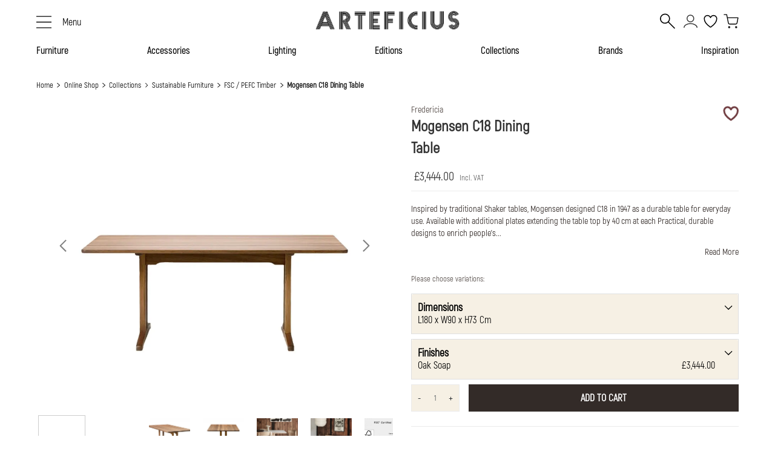

--- FILE ---
content_type: text/html; charset=UTF-8
request_url: https://www.arteficius.com/products/mogensen-c18-dining-table-wood-fredericia
body_size: 31589
content:
<!DOCTYPE html>
<html lang="en">
    <head>
            <!-- Dynamic meta tags -->
<title>Arteficius | Mogensen C18 Dining Table, Fredericia</title>
<meta name="description" content="Shop online Mogensen C18 Dining Table designed by Børge Mogensen for Fredericia">
<meta name="og:title" content="Arteficius | Mogensen C18 Dining Table, Fredericia">
<meta name="og:description" content="Shop online Mogensen C18 Dining Table designed by Børge Mogensen for Fredericia">

<!-- Other meta tags -->
<meta content="width=device-width, initial-scale=1" name="viewport">
<meta charset="utf-8">
<meta content="text/html; charset=UTF-8" http-equiv="Content-Type" />
<meta property="og:site_name" content="Arteficius">
<meta name="google-site-verification" content="AO6-3C_Q0T8L56tl3H-k5664cjWMxcK0TnNYaQhaoD8" />
<meta name="p:domain_verify" content="c2abad42f0a15a5c996f8b9814c470d9"/>

<link rel="canonical" href="https://www.arteficius.com/products/mogensen-c18-dining-table-wood-fredericia" />

<meta name="csrf-token" content="uaBDOOCxUXOCamxfOtH6FEvngxNxUOrWJJvq0ZEr">

<base href="https://www.arteficius.com/">

  <meta name="robots" content="index,follow">
    <script type="application/ld+json">
    {
      "@context": "https://schema.org",
      "@type": "BreadcrumbList",
      "itemListElement": [
      
                    {
            "@type": "ListItem",
            "position": 1,
            "name": "Home",
            "item": "https://www.arteficius.com"
      },
                      
                    {
            "@type": "ListItem",
            "position": 2,
            "name": "Online Shop",
            "item": "https://www.arteficius.com/store"
      },
                      
                    {
            "@type": "ListItem",
            "position": 3,
            "name": "Collections",
            "item": "https://www.arteficius.com/categories/collections"
      },
                      
                    {
            "@type": "ListItem",
            "position": 4,
            "name": "Sustainable Furniture",
            "item": "https://www.arteficius.com/categories/collections/sustainable-furniture"
      },
                      
                    {
            "@type": "ListItem",
            "position": 5,
            "name": "FSC / PEFC Timber",
            "item": "https://www.arteficius.com/categories/collections/sustainable-furniture/fsc-pefc-certified-wood"
      },
                      
                            {
                "@type": "ListItem",
                "position": 6,
                "name": "Mogensen C18 Dining Table"
      }
                  ]
  }
</script>
    <script type="application/ld+json">
  {
    "@context": "https://schema.org/",
    "@type": "Product",
    "name": "Mogensen C18 Dining Table",
    "image": [
      "https://d1zlhrfy50i0l9.cloudfront.net/7prtuu5pt54ha8r7jkxz042kcezd"
      ],
    "description": "Inspired by traditional Shaker tables, Mogensen designed C18 in 1947 as a durable table for everyday use. Available with additional plates extending the table top by 40 cm at each end.

Practical, durable designs to enrich people&#039;s everyday lives. That sums up the essence of Børge Mogensen’s overall intention with his work. Referring to wood as his preferred material, Mogensen designed an array of pieces noted for their sober expression and superb sense of proportion. 

Mogensen applied the same principles to his iconic series of tables, appreciated for their clean, uncluttered lines inspired by the functional, utilitarian approach of the Shaker movement. 

All our Mogensen tables reflect his ambition to create beautiful, distinctive furniture by emphasising simple horizontal and vertical lines and surfaces. A restrained aesthetic with a modest appearance intended to create a sense of tranquillity. 

All of which makes the Mogensen tables an ideal choice for any gathering you can imagine. From corporate settings and meeting rooms to group dining and socialising.",
      "sku": "null",
      "mpn": "null",
    "brand": {
      "@type": "Brand",
      "name": "Fredericia"
    },
    "offers": {
      "@type": "Offer",
      "url": "https://www.arteficius.com/products/mogensen-c18-dining-table-wood-fredericia",
      "priceCurrency": "GBP",
      "price": "3444.00",
      "priceValidUntil": "2026/03/21",
      "itemCondition": "https://schema.org/UsedCondition",
      "availability": "https://schema.org/InStock"
    }
  }
</script>
        
                    <script>(function(w,d,s,l,i){w[l]=w[l]||[];w[l].push({'gtm.start':
                new Date().getTime(),event:'gtm.js'});var f=d.getElementsByTagName(s)[0],
                j=d.createElement(s),dl=l!='dataLayer'?'&l='+l:'';j.async=true;j.src=
                'https://www.googletagmanager.com/gtm.js?id='+i+dl;f.parentNode.insertBefore(j,f);
                })(window,document,'script','dataLayer','GTM-P357HQTL');</script>
                
        <style>
            @font-face{font-display:swap;font-family:AkrobatLight;font-style:normal;font-weight:400;src: url(/fonts/Akrobat-Light.eot);src: url(/fonts/Akrobat-Light.eot?#iefix) format('embedded-opentype'), url(/fonts/Akrobat-Light.woff2) format('woff2'), url(/fonts/Akrobat-Light.woff) format('woff'), url(/fonts/Akrobat-Light.ttf) format('truetype');}
            @font-face{font-display:swap;font-family:AkrobatRegular;font-style:normal;font-weight:400;src: url(/fonts/Akrobat-Regular.eot);src: url(/fonts/Akrobat-Regular.eot?#iefix) format('embedded-opentype'), url(/fonts/Akrobat-Regular.woff2) format('woff2'), url(/fonts/Akrobat-Regular.woff) format('woff'), url(/fonts/Akrobat-Regular.ttf) format('truetype');}
            @font-face{font-display:swap;font-family:AkrobatSemiBold;src: url(/fonts/Akrobat-SemiBold.eot);src: url(/fonts/Akrobat-SemiBold.eot?#iefix) format('embedded-opentype'), url(/fonts/Akrobat-SemiBold.woff2) format('woff2'), url(/fonts/Akrobat-SemiBold.woff) format('woff'), url(/fonts/Akrobat-SemiBold.ttf) format('truetype');}
            @font-face{font-display:swap;font-family:AkrobatBold;src: url(/fonts/Akrobat-Bold.eot);src: url(/fonts/Akrobat-Bold.eot?#iefix) format('embedded-opentype'), url(/fonts/Akrobat-Bold.woff2) format('woff2'), url(/fonts/Akrobat-Bold.woff) format('woff'), url(/fonts/Akrobat-Bold.ttf) format('truetype');}
        </style>

        <!-- Styles - Global -->
        <link rel="stylesheet" href="/css/app-critical.min.css">
        
        <!-- Styles - Local -->
          <link rel="preload" href="/css/product.min.css" as="style" onload="this.onload=null;this.rel='stylesheet'">
  <noscript><link rel="stylesheet" href="/css/product.min.css"></noscript>

        <!-- Styles - Custom critical css -->
            <style> .section-product.product-info {min-height: 850px;}.section-wrapper-product {min-height: 850px;}section.section-product.product-info .col-image-carousel {position: unset;min-height: 510px;}section.section-product.product-info .col-product-details {position: unset;}div#cart-form {min-height: 150px;}section.section-product.product-info .product-properties.product-properties-accordian-wrapper {min-height: 70px;}section.section-product.product-info .col-product-details {min-height: 360px;}.product-page.store-container {min-height: 1000px;}section.section-product.product-info .col-image-carousel .product-carousel-image {height: 400px;-o-object-fit: cover;object-fit: cover;}section.section-product.product-info .col-image-carousel .carousel-indicators .list-inline-item img {height: 62px;width: 62px;padding: 5px;-o-object-fit: cover;object-fit: cover;}.carousel-inner {height: 400px;}section.section-product.product-info .col-image-carousel .carousel-inner-thumbnails {min-height: 130px;}section.section-product.product-info .col-product-details .pricebanner .mobile_pice-block .mobile_price-button .add-to-cart-form-wrapper .quantity .quantity-nav {font-size: 1.25em;}div#productProperties {min-height: 55px;}section.section-product.product-info .product-properties.product-properties-accordian-wrapper .card.card-product-properties ul.properties-list {min-height: 55px;}section.section-product.product-info .product-properties.product-properties-accordian-wrapper .card.card-product-properties ul.properties-list li {min-height: 55px;}section.section-product.product-info .product-properties.product-properties-accordian-wrapper .card-header {min-height: 70px;}section.section-product.product-info .col-product-details .pricebanner {left: 0;padding: 0px 5% 10px;position: fixed;bottom: 0;background-color: rgb(7, 7, 7);width: 100%;z-index: 1000;border-top: 1px solid #ebebeb;background-color: #fff;box-shadow: 0 -2px 5px 2px hsla(0deg, 0%, 84.7%, 0.2);min-height: 65px;}section.section-product.product-info .col-product-details .product-description-block {min-height: 75px;}@media (min-width: 576px) {section.section-product.product-info .col-image-carousel .carousel-indicators .list-inline-item img {height: 80px;width: 80px;}section.section-product.product-info .col-image-carousel .carousel-inner-thumbnails {min-height: 125px;}div#productProperties {min-height: 32px;}section.section-product.product-info .product-properties.product-properties-accordian-wrapper .card.card-product-properties ul.properties-list {min-height: 32px;}section.section-product.product-info .product-properties.product-properties-accordian-wrapper .card.card-product-properties ul.properties-list li {min-height: 32px;}.carousel-inner {height: 550px;}section.section-product.product-info .col-image-carousel .product-carousel-image {height: 550px;}}@media (min-width: 768px) {section.section-product.product-info .col-image-carousel {min-height: 735px;}section.section-product.product-info .col-image-carousel .product-carousel-image {height: 600px;}section.section-product.product-info .col-image-carousel .carousel-indicators .list-inline-item img {height: 92px;width: 92px;}section.section-product.product-info .col-image-carousel .carousel-inner-thumbnails {min-height: 135px;}.carousel-inner {height: 600px;}}@media (min-width: 992px) {.section-product.product-info {min-height: 700px;}.section-wrapper-product {min-height: 700px;}section.section-product.product-info .col-image-carousel {min-height: 620px;flex: 0 0 52%;max-width: 52%;}section.section-product.product-info .col-product-details {min-height: 700px;flex: 0 0 48%;max-width: 48%;}section.section-product.product-info .col-image-carousel .product-carousel-image {height: 350px;}.carousel-inner {height: 350px;}section.section-product.product-info .col-image-carousel .carousel-indicators .list-inline-item img {height: 76px;width: 76px;}section.section-product.product-info .col-image-carousel .carousel-inner-thumbnails {min-height: 120px;}section.section-product.product-info .product-properties.product-properties-accordian-wrapper {min-height: 150px;}}@media (min-width: 1200px) {section.section-product.product-info .col-image-carousel .product-carousel-image {height: 470px;}.carousel-inner {height: 470px;}section.section-product.product-info .col-image-carousel .carousel-indicators .list-inline-item img {height: 78px;width: 78px;}section.section-product.product-info .col-image-carousel .carousel-inner-thumbnails {min-height: 120px;}}@media (min-width: 1400px) {section.section-product.product-info .col-image-carousel .product-carousel-image {height: 570px;}.carousel-inner {height: 570px;}section.section-product.product-info .col-image-carousel .carousel-indicators .list-inline-item img {height: 85px;width: 85px;}section.section-product.product-info .col-image-carousel .carousel-inner-thumbnails {min-height: 128px;}}@media (min-width: 1900px) {section.section-product.product-info .col-image-carousel .product-carousel-image {height: 650px;}.carousel-inner {height: 650px;}section.section-product.product-info .col-image-carousel .carousel-indicators .list-inline-item img {height: 100px;width: 100px;}section.section-product.product-info .col-image-carousel .carousel-inner-thumbnails {min-height: 143px;}}</style>     
        
        <!-- Scripts - Global critical-->
        <script src="/js/app-critical.min.js" charset="utf-8"></script>

        <!-- Scripts - Third party -->
        
        <link href="/images/Favicon.png" rel="shortcut icon" type="image/x-icon">
        <link href="/images/AppleTouch.png" rel="apple-touch-icon">
    </head>
    <body data-hijacking="on" data-animation="parallax">
        
                    <noscript>
                <iframe src="https://www.googletagmanager.com/ns.html?id=GTM-P357HQTL" height="0" width="0" style="display:none;visibility:hidden"></iframe>
            </noscript>
        
            <header>
        <div class="header w-100">
    <div class="main-navigation d-flex align-items-center w-100">
        <div class="container-fluid mos-container-fluid d-flex align-items-center justify-content-between">
            <div class="left-container d-flex align-items-center">
                <div class="mobile-menu d-flex">
                    <a href="#" class="burger-icon d-flex justify-content-center"  data-toggle="modal" data-target="#hamburgerMenuModal">
                        <div class="icon d-flex flex-column justify-content-between">
                            <img src="/images/icons/hamburger.svg" alt="Arteficius - hamburger Icon" class="align-self-center ml-auto">
                        </div>
                        <span class="d-none d-lg-block">Menu</span>
                    </a>
                </div>
            </div>
            <div class="col-logo d-flex align-items-center">
                <a href="https://www.arteficius.com" class="d-block">
                    <img src="/images/Arteficius-Logo Lower-Case-1.svg" width="250" height="40" alt="Arteficius" class="logo-dark">
                </a>
            </div>
            <div class="right-container d-flex align-items-center">
                <div class="translate-element d-flex align-items-center">
                    <div id="google_translate_element"></div>
                </div>
                <div class="search-products d-none d-lg-flex align-items-center">
                    <div class="search-bar d-flex">
                        <input class="search-input clearable-input" type="text" name="query" autocomplete="off" placeholder="What are you looking for?">
                        <div class="search-button d-flex align-items-center">
                            <img class="header-icon search-icon" src="/images/icons/Mglass.svg" alt="Arteficius - magnifying glass icon">
                        </div>
                    </div>

                    <div class="search-results"></div>
                </div>
                <div class="search-button search-button-mobile align-items-center mr-lg-3">
                    <a href="/" class="d-flex align-items-center" data-toggle="modal" data-target="#searchMenuModal">
                        <img class="header-icon search-icon" src="/images/icons/Search-mobile.svg" alt="Arteficius - magnifying glass icon">
                    </a>
                </div>
                <div class="col-login d-flex align-items-center">
                                            <a href="/" class="align-items-center user-icon-wrapper" data-toggle="modal" data-target="#loginMenuModal" data-login-button="true">
                            <img src="/images/icons/account.svg" alt="Login" class="header-icon user-icon">
                        </a>
                    

                    <a href="https://www.arteficius.com/users/favorites" class="d-flex align-items-center">
                        <img src="/images/icons/wish-header.svg" class="header-wish-list-icon">
                    </a>


                    
                    <a href="/" class="d-flex align-items-center " data-toggle="modal" data-target="#cartModal">
                        <img src="/images/icons/Cart-mos.svg" alt="Cart" class="header-icon cart-icon">
                    </a>

                    <div class="modal modal_outer right_modal fade" id="searchMenuModal" tabindex="-1" role="dialog" aria-labelledby="loginModalLabel" data-backdrop="true">
    <div class="modal-dialog" role="document">
        <div class="modal-content side-panel">
            <div class="modal-header">
                <button type="button" class="btn-close" data-dismiss="modal" aria-label="Close">
                    <img src="/images/icons/Close.svg" alt="Arteficius - Close Icon" class="align-self-center ml-auto">
                </button>
            </div>
            <div class="modal-body padding-125">
                <div class="search-products search-products-m d-flex d-lg-none align-items-center">
                    <div class="search-bar-m d-flex">
                        <input class="search-input search-input-m clearable-input" type="text" name="query" autocomplete="off" autofocus placeholder="What are you looking for?">
                    </div>
                    <div class="search-results search-results-m"></div>
                </div>
            </div>
        </div>
    </div>
</div>                </div>
            </div>
        </div>
    </div>

            <div class="page-store common-menu">
            <div class="store-container">
                <section class="categories-section d-flex position-relative">
    <div class="container-fluid mos-container-fluid menu-container">
        <div class="category-headers d-none d-lg-flex justify-content-between">
                            <div class="category-header-block">
                    <a href="/categories/furniture" class="category-header a600 position-relative w-auto mx-0" data-taxonomy-id="1389">Furniture</a>
                </div>
                <div class="subcategories subcategory-container d-none 1389">
                    <div class="subcategory-block d-flex justify-content-between border-0">
                                                    <div class="subcategory-headers position-relative d-flex flex-column mr-auto">
                                <a class="subcategory-header a700" href="/categories/furniture/seating" >Seating</a>
                                                                    <a class="a300" href="/categories/furniture/seating/sofas" >Sofas</a>
                                                                    <a class="a300" href="/categories/furniture/seating/poufs" >Poufs and Ottomans</a>
                                                                    <a class="a300" href="/categories/furniture/seating/modular-sofas" >Modular Sofas</a>
                                                                    <a class="a300" href="/categories/furniture/seating/chaise-longue" >Chaise Longues and Day Beds</a>
                                                                    <a class="a300" href="/categories/furniture/seating/stacking-chairs" >Stacking Chairs</a>
                                                                    <a class="a300" href="/categories/furniture/seating/rocker-chairs" >Rocker Chairs</a>
                                                                    <a class="a300" href="/categories/furniture/seating/stools" >Stools</a>
                                                                    <a class="a300" href="/categories/furniture/seating/swivel-chairs" >Swivel Chairs</a>
                                                                    <a class="a300" href="/categories/furniture/seating/lounge-chairs" >Lounge Chairs</a>
                                                                    <a class="a300" href="/categories/furniture/seating/chairs" >Chairs</a>
                                                                    <a class="a300" href="/categories/furniture/seating/armchairs" >Armchairs</a>
                                                                    <a class="a300" href="/categories/furniture/seating/folding-chair" >Folding Chairs</a>
                                                                    <a class="a300" href="/categories/furniture/seating/benches" >Benches</a>
                                                            </div>
                                                    <div class="subcategory-headers position-relative d-flex flex-column mr-auto">
                                <a class="subcategory-header a700" href="/categories/furniture/storage" >Storage</a>
                                                                    <a class="a300" href="/categories/furniture/storage/chest-of-drawers" >Chest of Drawers</a>
                                                                    <a class="a300" href="/categories/furniture/storage/wardrobes" >Wardrobes</a>
                                                                    <a class="a300" href="/categories/furniture/storage/sideboards" >Sideboards</a>
                                                                    <a class="a300" href="/categories/furniture/storage/bookcases-and-shelves" >Bookcases &amp; Shelves</a>
                                                                    <a class="a300" href="/categories/furniture/storage/cabinets" >Cabinets</a>
                                                            </div>
                                                    <div class="subcategory-headers position-relative d-flex flex-column mr-auto">
                                <a class="subcategory-header a700" href="/categories/furniture/tables" >Tables</a>
                                                                    <a class="a300" href="/categories/furniture/tables/coffee-tables-furniture" >Coffee Tables</a>
                                                                    <a class="a300" href="/categories/furniture/tables/consoles" >Consoles</a>
                                                                    <a class="a300" href="/categories/furniture/tables/side-tables" >Side Tables</a>
                                                                    <a class="a300" href="/categories/furniture/tables/dining-tables" >Dining Tables</a>
                                                                    <a class="a300" href="/categories/furniture/tables/desks" >Desks</a>
                                                                    <a class="a300" href="/categories/furniture/tables/extendable-tables" >Extendable Tables</a>
                                                                    <a class="a300" href="/categories/furniture/tables/flip-top-tables" >Flip Top and Folding Tables</a>
                                                                    <a class="a300" href="/categories/furniture/tables/bistrot-tables" >Bistrot Tables</a>
                                                                    <a class="a300" href="/categories/furniture/tables/bedside-tables" >Bedside Tables</a>
                                                            </div>
                                                    <div class="subcategory-headers position-relative d-flex flex-column mr-auto">
                                <a class="subcategory-header a700" href="/categories/furniture/outdoor" >Outdoor</a>
                                                                    <a class="a300" href="/categories/furniture/outdoor/seating" >Outdoor Seating</a>
                                                                    <a class="a300" href="/categories/furniture/outdoor/tables" >Outdoor Tables</a>
                                                                    <a class="a300" href="/categories/furniture/outdoor/sunbeds" >Sunbeds</a>
                                                            </div>
                                                    <div class="subcategory-headers position-relative d-flex flex-column mr-0">
                                <a class="subcategory-header a700" href="/categories/furniture/other-furniture" >Other Furniture</a>
                                                                    <a class="a300" href="/categories/furniture/other-furniture/beds" >Beds</a>
                                                                    <a class="a300" href="/categories/furniture/other-furniture/screens" >Screens</a>
                                                                    <a class="a300" href="/categories/furniture/other-furniture/sofa-beds" >Sofa Beds</a>
                                                                    <a class="a300" href="/categories/furniture/other-furniture/swings" >Swings</a>
                                                            </div>
                                            </div>
                </div>
                            <div class="category-header-block">
                    <a href="/categories/accessories" class="category-header a600 position-relative w-auto mx-0" data-taxonomy-id="1375">Accessories</a>
                </div>
                <div class="subcategories subcategory-container d-none 1375">
                    <div class="subcategory-block d-flex justify-content-between border-0">
                                                    <div class="subcategory-headers position-relative d-flex flex-column mr-auto">
                                <a class="subcategory-header a700" href="/categories/accessories/textiles" >Textiles and Fabrics</a>
                                                                    <a class="a300" href="/categories/accessories/textiles/rugs-and-carpets" >Rugs &amp; Carpets</a>
                                                                    <a class="a300" href="/categories/accessories/textiles/cushions" >Cushions</a>
                                                                    <a class="a300" href="/categories/accessories/textiles/throws-and-blankets" >Throws and Blankets</a>
                                                            </div>
                                                    <div class="subcategory-headers position-relative d-flex flex-column mr-auto">
                                <a class="subcategory-header a700" href="/categories/accessories/home-accessories" >Home Accessories</a>
                                                                    <a class="a300" href="/categories/accessories/home-accessories/sculptures" >Sculptures</a>
                                                                    <a class="a300" href="/categories/accessories/home-accessories/mirrors" >Mirrors</a>
                                                                    <a class="a300" href="/categories/accessories/home-accessories/organisers" >Organisers</a>
                                                                    <a class="a300" href="/categories/accessories/home-accessories/vases-and-vessels" >Vases &amp; Vessels</a>
                                                                    <a class="a300" href="/categories/accessories/home-accessories/wall-art" >Wall Art</a>
                                                                    <a class="a300" href="/categories/accessories/home-accessories/candleholders" >Candleholders</a>
                                                                    <a class="a300" href="/categories/accessories/home-accessories/baskets-and-boxes" >Baskets &amp; Boxes</a>
                                                                    <a class="a300" href="/categories/accessories/home-accessories/coat-stands" >Coat Stands and Coat Racks</a>
                                                            </div>
                                                    <div class="subcategory-headers position-relative d-flex flex-column mr-auto">
                                <a class="subcategory-header a700" href="/categories/accessories/office-accessories" >Office Accessories</a>
                                                                    <a class="a300" href="/categories/accessories/office-accessories/desk-accessories" >Desk Accessories</a>
                                                                    <a class="a300" href="/categories/accessories/office-accessories/bins" >Bins</a>
                                                                    <a class="a300" href="/categories/accessories/office-accessories/stationery" >Stationery</a>
                                                                    <a class="a300" href="/categories/accessories/office-accessories/magazine-racks" >Magazine Racks</a>
                                                            </div>
                                                    <div class="subcategory-headers position-relative d-flex flex-column mr-auto">
                                <a class="subcategory-header a700" href="/categories/accessories/kitchen-accessories" >Kitchen Accessories</a>
                                                                    <a class="a300" href="/categories/accessories/kitchen-accessories/glassware" >Glassware</a>
                                                                    <a class="a300" href="/categories/accessories/kitchen-accessories/bowls-and-centrepieces" >Bowls &amp; Centrepieces</a>
                                                                    <a class="a300" href="/categories/accessories/kitchen-accessories/tableware" >Tableware</a>
                                                                    <a class="a300" href="/categories/accessories/kitchen-accessories/jars" >Jars &amp; Containers</a>
                                                            </div>
                                                    <div class="subcategory-headers position-relative d-flex flex-column mr-0">
                                <a class="subcategory-header a700" href="/categories/accessories/home-entertainment" >Home Entertainment</a>
                                                            </div>
                                            </div>
                </div>
                            <div class="category-header-block">
                    <a href="/categories/lighting" class="category-header a600 position-relative w-auto mx-0" data-taxonomy-id="1378">Lighting</a>
                </div>
                <div class="subcategories subcategory-container d-none 1378">
                    <div class="subcategory-block d-flex justify-content-between border-0">
                                                    <div class="subcategory-headers position-relative d-flex flex-column mr-auto">
                                <a class="subcategory-header a700" href="/categories/lighting/by-type/outdoor-lights" >Outdoor Lighting</a>
                                                                    <a class="a300" href="/categories/lighting/by-type/outdoor-lights/outdoor-wall-lights" >Outdoor Wall Lights</a>
                                                                    <a class="a300" href="/categories/lighting/by-type/outdoor-lights/outdoor-floor-lights" >Outdoor Floor Lights</a>
                                                                    <a class="a300" href="/categories/lighting/by-type/outdoor-lights/outdoor-pendant-lights" >Outdoor Pendant Lights</a>
                                                            </div>
                                                    <div class="subcategory-headers position-relative d-flex flex-column mr-auto">
                                <a class="subcategory-header a700" href="/categories/lighting/by-type" >Indoor Lighting</a>
                                                                    <a class="a300" href="/categories/lighting/by-type/floor-lights" >Floor Lights</a>
                                                                    <a class="a300" href="/categories/lighting/by-type/pendant-lights" >Pendant Lights</a>
                                                                    <a class="a300" href="/categories/lighting/by-type/table-lights" >Table Lights</a>
                                                                    <a class="a300" href="/categories/lighting/by-type/wall-lights" >Wall Lights and Sconces</a>
                                                                    <a class="a300" href="/categories/lighting/by-type/chandeliers" >Chandeliers</a>
                                                                    <a class="a300" href="/categories/lighting/by-type/ceiling-lights" >Ceiling Lights</a>
                                                            </div>
                                                    <div class="subcategory-headers position-relative d-flex flex-column mr-0">
                                <a class="subcategory-header a700" href="/categories/lighting/by-type/portable-lights" >Portable Lighting</a>
                                                            </div>
                                            </div>
                </div>
                            <div class="category-header-block">
                    <a href="/categories/exclusive" class="category-header a600 position-relative w-auto mx-0" data-taxonomy-id="86">Editions</a>
                </div>
                <div class="subcategories subcategory-container d-none 86">
                    <div class="subcategory-block d-flex justify-content-between border-0">
                                                    <div class="subcategory-headers position-relative d-flex flex-column mr-auto">
                                <a class="subcategory-header a700" href="/categories/exclusive/furniture" >Matter of Stuff Editions Furniture</a>
                                                                    <a class="a300" href="/categories/exclusive/furniture/echo-tables-collection" >Echo Tables Collection</a>
                                                                    <a class="a300" href="/categories/exclusive/furniture/the-veiled-collection" >The Veiled Collection</a>
                                                                    <a class="a300" href="/categories/exclusive/furniture/coffee-side-table" >Coulee Side Table by Nina Cho</a>
                                                                    <a class="a300" href="/categories/exclusive/furniture/marque-collection" >Marque&#039; Collection</a>
                                                            </div>
                                                    <div class="subcategory-headers position-relative d-flex flex-column mr-auto">
                                <a class="subcategory-header a700" href="/categories/exclusive/decor" >Matter of Stuff Editions Decor</a>
                                                                    <a class="a300" href="/categories/exclusive/decor/clean-sweep-by-umut-yamac" >Clean Sweep</a>
                                                                    <a class="a300" href="/categories/exclusive/decor/svelata-collection" >Svelata Collection</a>
                                                                    <a class="a300" href="/categories/exclusive/decor/deskcape-noctis" >Deskcape Noctis</a>
                                                                    <a class="a300" href="/categories/exclusive/decor/full-bowl" >Full Bowl by Sebastian Bergne</a>
                                                                    <a class="a300" href="/categories/exclusive/decor/mirrored" >Mirrored by Tim Vanlier</a>
                                                                    <a class="a300" href="/categories/exclusive/decor/new-node" >Wine Cooler Flower Vessel</a>
                                                            </div>
                                                    <div class="subcategory-headers position-relative d-flex flex-column mr-auto">
                                <a class="subcategory-header a700" href="/categories/exclusive/matter-of-stuff-editions-lighting" >Matter of Stuff Editions Lighting</a>
                                                                    <a class="a300" href="/categories/exclusive/matter-of-stuff-editions-lighting/luminarie-collection" >Luminarie Collection</a>
                                                                    <a class="a300" href="/categories/exclusive/matter-of-stuff-editions-lighting/asymmetric-light" >Asymmetric Lights by Ariel Zuckermann</a>
                                                                    <a class="a300" href="/categories/exclusive/matter-of-stuff-editions-lighting/marble-cone-pendant" >Marble Cone Pendant Light by Ariel Zuckermann</a>
                                                            </div>
                                                    <div class="subcategory-headers position-relative d-flex flex-column mr-0">
                                <a class="subcategory-header a700" href="/categories/exclusive/supernatural-collection-by-arteficius-gallery" >Supernatural Collection by Arteficius Gallery</a>
                                                            </div>
                                            </div>
                </div>
                            <div class="category-header-block">
                    <a href="/categories/collections" class="category-header a600 position-relative w-auto mx-0" data-taxonomy-id="3355">Collections</a>
                </div>
                <div class="subcategories subcategory-container d-none 3355">
                    <div class="subcategory-block d-flex justify-content-between border-0">
                                                    <div class="subcategory-headers position-relative d-flex flex-column mr-auto">
                                <a class="subcategory-header a700" href="/categories/collections/art-deco-style" >Art Deco Style</a>
                                                            </div>
                                                    <div class="subcategory-headers position-relative d-flex flex-column mr-auto">
                                <a class="subcategory-header a700" href="/categories/collections/scandinavian-design" >Scandinavian Design</a>
                                                            </div>
                                                    <div class="subcategory-headers position-relative d-flex flex-column mr-auto">
                                <a class="subcategory-header a700" href="/categories/collections/design-masters" >Design Masters</a>
                                                            </div>
                                                    <div class="subcategory-headers position-relative d-flex flex-column mr-auto">
                                <a class="subcategory-header a700" href="/categories/collections/sustainable-furniture" >Sustainable Furniture</a>
                                                                    <a class="a300" href="/categories/collections/sustainable-furniture/fsc-pefc-certified-wood" >FSC / PEFC Timber</a>
                                                                    <a class="a300" href="/categories/collections/sustainable-furniture/recycled-material" >Recycled</a>
                                                                    <a class="a300" href="/categories/collections/sustainable-furniture/climate-neutral" >Climate Neutral </a>
                                                                    <a class="a300" href="/categories/collections/sustainable-furniture/natural-fillings" >Natural Fillings</a>
                                                                    <a class="a300" href="/categories/collections/sustainable-furniture/low-voc" >Low VOC</a>
                                                                    <a class="a300" href="/categories/collections/sustainable-furniture/cradle-to-cradle" >Cradle to Cradle</a>
                                                                    <a class="a300" href="/categories/collections/sustainable-furniture/bio-based-materials" >Bio-based</a>
                                                                    <a class="a300" href="/categories/collections/sustainable-furniture/recyclable-materials" >Recyclable Materials</a>
                                                            </div>
                                                    <div class="subcategory-headers position-relative d-flex flex-column mr-0">
                                <a class="subcategory-header a700" href="/categories/collections/office-furniture" >Office Furniture</a>
                                                            </div>
                                            </div>
                </div>
                        <div class="category-header-block-other">
                <a href="https://www.arteficius.com/brands" class="category-header a600 position-relative w-auto mx-0" data-taxonomy-id="brands">Brands</a>
            </div>
            <div class="category-header-block-other">
                <a href="https://www.arteficius.com/inspiration" class="category-header a600 position-relative w-auto mx-0" data-taxonomy-id="inspiration">Inspiration</a>
            </div>
        </div>
    </div>
</section>

<div class="container-fluid mos-container-fluid carousel-container breadcrumbs breadcrumbs-mb-0">
    <div class="col-6 col-lg-4 title-block order-lg-first px-0 pb-4 p-lg-0">
        <a href="#" class="d-lg-none menu-link" data-toggle="modal" data-target="#storeMenuModal">Categories</a>
    </div>
</div>
<div class="modal modal_outer left_modal category-menu fade d-lg-none" id="storeMenuModal" tabindex="-1" role="dialog" aria-labelledby="storeModalLabel"data-backdrop="true">
    <div class="modal-dialog" role="document">
        <div class="modal-content">
            <div class="modal-header" data-dismiss="modal">
                <button type="button" class="btn-close" data-dismiss="modal" aria-label="Close">
                    <img src="/images/icons/Close.svg" alt="Arteficius - Close Icon" class="align-self-center ml-auto">
                </button>
            </div>
            <div class="modal-body">
                <span class="title a300">Categories</span>
                <div id="accordion" class="accordion-wrapper">
                                            <div class="card">
                            <div
                                    class="card-header collapsed"
                                    id="heading_1389"
                                    data-toggle="collapse"
                                    data-target="#collapse_1389"
                                    aria-expanded="true"
                                    aria-controls="collapseOne">
                                <span class="mb-0 a600">
                                    Furniture
                                    <img src="/images/icons/Arrow-down.svg" alt="Arteficius - Arrow down icon" class="arrow align-self-center ml-auto" width="25" height="13">
                                </span>
                            </div>
                            <div id="collapse_1389" class="collapse" aria-labelledby="heading_1389" data-parent="#accordion">
                                <div class="card-body">
                                    <div class="subcategory-headers d-flex flex-column">
                                        <a class="subcategory-header a700 pb-0" href="/categories/furniture" >All Furniture</a>
                                    </div>
                                                                            <div class="subcategory-headers d-flex flex-column">
                                            <a class="subcategory-header a700" href="/categories/furniture/seating" >Seating</a>
                                                                                            <a class="a300" href="/categories/furniture/seating/sofas" >Sofas</a>
                                                                                            <a class="a300" href="/categories/furniture/seating/poufs" >Poufs and Ottomans</a>
                                                                                            <a class="a300" href="/categories/furniture/seating/modular-sofas" >Modular Sofas</a>
                                                                                            <a class="a300" href="/categories/furniture/seating/chaise-longue" >Chaise Longues and Day Beds</a>
                                                                                            <a class="a300" href="/categories/furniture/seating/stacking-chairs" >Stacking Chairs</a>
                                                                                            <a class="a300" href="/categories/furniture/seating/rocker-chairs" >Rocker Chairs</a>
                                                                                            <a class="a300" href="/categories/furniture/seating/stools" >Stools</a>
                                                                                            <a class="a300" href="/categories/furniture/seating/swivel-chairs" >Swivel Chairs</a>
                                                                                            <a class="a300" href="/categories/furniture/seating/lounge-chairs" >Lounge Chairs</a>
                                                                                            <a class="a300" href="/categories/furniture/seating/chairs" >Chairs</a>
                                                                                            <a class="a300" href="/categories/furniture/seating/armchairs" >Armchairs</a>
                                                                                            <a class="a300" href="/categories/furniture/seating/folding-chair" >Folding Chairs</a>
                                                                                            <a class="a300" href="/categories/furniture/seating/benches" >Benches</a>
                                                                                    </div>
                                                                            <div class="subcategory-headers d-flex flex-column">
                                            <a class="subcategory-header a700" href="/categories/furniture/storage" >Storage</a>
                                                                                            <a class="a300" href="/categories/furniture/storage/chest-of-drawers" >Chest of Drawers</a>
                                                                                            <a class="a300" href="/categories/furniture/storage/wardrobes" >Wardrobes</a>
                                                                                            <a class="a300" href="/categories/furniture/storage/sideboards" >Sideboards</a>
                                                                                            <a class="a300" href="/categories/furniture/storage/bookcases-and-shelves" >Bookcases &amp; Shelves</a>
                                                                                            <a class="a300" href="/categories/furniture/storage/cabinets" >Cabinets</a>
                                                                                    </div>
                                                                            <div class="subcategory-headers d-flex flex-column">
                                            <a class="subcategory-header a700" href="/categories/furniture/tables" >Tables</a>
                                                                                            <a class="a300" href="/categories/furniture/tables/coffee-tables-furniture" >Coffee Tables</a>
                                                                                            <a class="a300" href="/categories/furniture/tables/consoles" >Consoles</a>
                                                                                            <a class="a300" href="/categories/furniture/tables/side-tables" >Side Tables</a>
                                                                                            <a class="a300" href="/categories/furniture/tables/dining-tables" >Dining Tables</a>
                                                                                            <a class="a300" href="/categories/furniture/tables/desks" >Desks</a>
                                                                                            <a class="a300" href="/categories/furniture/tables/extendable-tables" >Extendable Tables</a>
                                                                                            <a class="a300" href="/categories/furniture/tables/flip-top-tables" >Flip Top and Folding Tables</a>
                                                                                            <a class="a300" href="/categories/furniture/tables/bistrot-tables" >Bistrot Tables</a>
                                                                                            <a class="a300" href="/categories/furniture/tables/bedside-tables" >Bedside Tables</a>
                                                                                    </div>
                                                                            <div class="subcategory-headers d-flex flex-column">
                                            <a class="subcategory-header a700" href="/categories/furniture/outdoor" >Outdoor</a>
                                                                                            <a class="a300" href="/categories/furniture/outdoor/seating" >Outdoor Seating</a>
                                                                                            <a class="a300" href="/categories/furniture/outdoor/tables" >Outdoor Tables</a>
                                                                                            <a class="a300" href="/categories/furniture/outdoor/sunbeds" >Sunbeds</a>
                                                                                    </div>
                                                                            <div class="subcategory-headers d-flex flex-column">
                                            <a class="subcategory-header a700" href="/categories/furniture/other-furniture" >Other Furniture</a>
                                                                                            <a class="a300" href="/categories/furniture/other-furniture/beds" >Beds</a>
                                                                                            <a class="a300" href="/categories/furniture/other-furniture/screens" >Screens</a>
                                                                                            <a class="a300" href="/categories/furniture/other-furniture/sofa-beds" >Sofa Beds</a>
                                                                                            <a class="a300" href="/categories/furniture/other-furniture/swings" >Swings</a>
                                                                                    </div>
                                                                    </div>
                            </div>
                        </div>
                                            <div class="card">
                            <div
                                    class="card-header collapsed"
                                    id="heading_1375"
                                    data-toggle="collapse"
                                    data-target="#collapse_1375"
                                    aria-expanded="true"
                                    aria-controls="collapseOne">
                                <span class="mb-0 a600">
                                    Accessories
                                    <img src="/images/icons/Arrow-down.svg" alt="Arteficius - Arrow down icon" class="arrow align-self-center ml-auto" width="25" height="13">
                                </span>
                            </div>
                            <div id="collapse_1375" class="collapse" aria-labelledby="heading_1375" data-parent="#accordion">
                                <div class="card-body">
                                    <div class="subcategory-headers d-flex flex-column">
                                        <a class="subcategory-header a700 pb-0" href="/categories/accessories" >All Accessories</a>
                                    </div>
                                                                            <div class="subcategory-headers d-flex flex-column">
                                            <a class="subcategory-header a700" href="/categories/accessories/textiles" >Textiles and Fabrics</a>
                                                                                            <a class="a300" href="/categories/accessories/textiles/rugs-and-carpets" >Rugs &amp; Carpets</a>
                                                                                            <a class="a300" href="/categories/accessories/textiles/cushions" >Cushions</a>
                                                                                            <a class="a300" href="/categories/accessories/textiles/throws-and-blankets" >Throws and Blankets</a>
                                                                                    </div>
                                                                            <div class="subcategory-headers d-flex flex-column">
                                            <a class="subcategory-header a700" href="/categories/accessories/home-accessories" >Home Accessories</a>
                                                                                            <a class="a300" href="/categories/accessories/home-accessories/sculptures" >Sculptures</a>
                                                                                            <a class="a300" href="/categories/accessories/home-accessories/mirrors" >Mirrors</a>
                                                                                            <a class="a300" href="/categories/accessories/home-accessories/organisers" >Organisers</a>
                                                                                            <a class="a300" href="/categories/accessories/home-accessories/vases-and-vessels" >Vases &amp; Vessels</a>
                                                                                            <a class="a300" href="/categories/accessories/home-accessories/wall-art" >Wall Art</a>
                                                                                            <a class="a300" href="/categories/accessories/home-accessories/candleholders" >Candleholders</a>
                                                                                            <a class="a300" href="/categories/accessories/home-accessories/baskets-and-boxes" >Baskets &amp; Boxes</a>
                                                                                            <a class="a300" href="/categories/accessories/home-accessories/coat-stands" >Coat Stands and Coat Racks</a>
                                                                                    </div>
                                                                            <div class="subcategory-headers d-flex flex-column">
                                            <a class="subcategory-header a700" href="/categories/accessories/office-accessories" >Office Accessories</a>
                                                                                            <a class="a300" href="/categories/accessories/office-accessories/desk-accessories" >Desk Accessories</a>
                                                                                            <a class="a300" href="/categories/accessories/office-accessories/bins" >Bins</a>
                                                                                            <a class="a300" href="/categories/accessories/office-accessories/stationery" >Stationery</a>
                                                                                            <a class="a300" href="/categories/accessories/office-accessories/magazine-racks" >Magazine Racks</a>
                                                                                    </div>
                                                                            <div class="subcategory-headers d-flex flex-column">
                                            <a class="subcategory-header a700" href="/categories/accessories/kitchen-accessories" >Kitchen Accessories</a>
                                                                                            <a class="a300" href="/categories/accessories/kitchen-accessories/glassware" >Glassware</a>
                                                                                            <a class="a300" href="/categories/accessories/kitchen-accessories/bowls-and-centrepieces" >Bowls &amp; Centrepieces</a>
                                                                                            <a class="a300" href="/categories/accessories/kitchen-accessories/tableware" >Tableware</a>
                                                                                            <a class="a300" href="/categories/accessories/kitchen-accessories/jars" >Jars &amp; Containers</a>
                                                                                    </div>
                                                                            <div class="subcategory-headers d-flex flex-column">
                                            <a class="subcategory-header a700" href="/categories/accessories/home-entertainment" >Home Entertainment</a>
                                                                                    </div>
                                                                    </div>
                            </div>
                        </div>
                                            <div class="card">
                            <div
                                    class="card-header collapsed"
                                    id="heading_1378"
                                    data-toggle="collapse"
                                    data-target="#collapse_1378"
                                    aria-expanded="true"
                                    aria-controls="collapseOne">
                                <span class="mb-0 a600">
                                    Lighting
                                    <img src="/images/icons/Arrow-down.svg" alt="Arteficius - Arrow down icon" class="arrow align-self-center ml-auto" width="25" height="13">
                                </span>
                            </div>
                            <div id="collapse_1378" class="collapse" aria-labelledby="heading_1378" data-parent="#accordion">
                                <div class="card-body">
                                    <div class="subcategory-headers d-flex flex-column">
                                        <a class="subcategory-header a700 pb-0" href="/categories/lighting" >All Lighting</a>
                                    </div>
                                                                            <div class="subcategory-headers d-flex flex-column">
                                            <a class="subcategory-header a700" href="/categories/lighting/by-type/outdoor-lights" >Outdoor Lighting</a>
                                                                                            <a class="a300" href="/categories/lighting/by-type/outdoor-lights/outdoor-wall-lights" >Outdoor Wall Lights</a>
                                                                                            <a class="a300" href="/categories/lighting/by-type/outdoor-lights/outdoor-floor-lights" >Outdoor Floor Lights</a>
                                                                                            <a class="a300" href="/categories/lighting/by-type/outdoor-lights/outdoor-pendant-lights" >Outdoor Pendant Lights</a>
                                                                                    </div>
                                                                            <div class="subcategory-headers d-flex flex-column">
                                            <a class="subcategory-header a700" href="/categories/lighting/by-type" >Indoor Lighting</a>
                                                                                            <a class="a300" href="/categories/lighting/by-type/floor-lights" >Floor Lights</a>
                                                                                            <a class="a300" href="/categories/lighting/by-type/pendant-lights" >Pendant Lights</a>
                                                                                            <a class="a300" href="/categories/lighting/by-type/table-lights" >Table Lights</a>
                                                                                            <a class="a300" href="/categories/lighting/by-type/wall-lights" >Wall Lights and Sconces</a>
                                                                                            <a class="a300" href="/categories/lighting/by-type/chandeliers" >Chandeliers</a>
                                                                                            <a class="a300" href="/categories/lighting/by-type/ceiling-lights" >Ceiling Lights</a>
                                                                                    </div>
                                                                            <div class="subcategory-headers d-flex flex-column">
                                            <a class="subcategory-header a700" href="/categories/lighting/by-type/portable-lights" >Portable Lighting</a>
                                                                                    </div>
                                                                    </div>
                            </div>
                        </div>
                                            <div class="card">
                            <div
                                    class="card-header collapsed"
                                    id="heading_86"
                                    data-toggle="collapse"
                                    data-target="#collapse_86"
                                    aria-expanded="true"
                                    aria-controls="collapseOne">
                                <span class="mb-0 a600">
                                    Editions
                                    <img src="/images/icons/Arrow-down.svg" alt="Arteficius - Arrow down icon" class="arrow align-self-center ml-auto" width="25" height="13">
                                </span>
                            </div>
                            <div id="collapse_86" class="collapse" aria-labelledby="heading_86" data-parent="#accordion">
                                <div class="card-body">
                                    <div class="subcategory-headers d-flex flex-column">
                                        <a class="subcategory-header a700 pb-0" href="/categories/exclusive" >All Editions</a>
                                    </div>
                                                                            <div class="subcategory-headers d-flex flex-column">
                                            <a class="subcategory-header a700" href="/categories/exclusive/furniture" >Matter of Stuff Editions Furniture</a>
                                                                                            <a class="a300" href="/categories/exclusive/furniture/echo-tables-collection" >Echo Tables Collection</a>
                                                                                            <a class="a300" href="/categories/exclusive/furniture/the-veiled-collection" >The Veiled Collection</a>
                                                                                            <a class="a300" href="/categories/exclusive/furniture/coffee-side-table" >Coulee Side Table by Nina Cho</a>
                                                                                            <a class="a300" href="/categories/exclusive/furniture/marque-collection" >Marque&#039; Collection</a>
                                                                                    </div>
                                                                            <div class="subcategory-headers d-flex flex-column">
                                            <a class="subcategory-header a700" href="/categories/exclusive/decor" >Matter of Stuff Editions Decor</a>
                                                                                            <a class="a300" href="/categories/exclusive/decor/clean-sweep-by-umut-yamac" >Clean Sweep</a>
                                                                                            <a class="a300" href="/categories/exclusive/decor/svelata-collection" >Svelata Collection</a>
                                                                                            <a class="a300" href="/categories/exclusive/decor/deskcape-noctis" >Deskcape Noctis</a>
                                                                                            <a class="a300" href="/categories/exclusive/decor/full-bowl" >Full Bowl by Sebastian Bergne</a>
                                                                                            <a class="a300" href="/categories/exclusive/decor/mirrored" >Mirrored by Tim Vanlier</a>
                                                                                            <a class="a300" href="/categories/exclusive/decor/new-node" >Wine Cooler Flower Vessel</a>
                                                                                    </div>
                                                                            <div class="subcategory-headers d-flex flex-column">
                                            <a class="subcategory-header a700" href="/categories/exclusive/matter-of-stuff-editions-lighting" >Matter of Stuff Editions Lighting</a>
                                                                                            <a class="a300" href="/categories/exclusive/matter-of-stuff-editions-lighting/luminarie-collection" >Luminarie Collection</a>
                                                                                            <a class="a300" href="/categories/exclusive/matter-of-stuff-editions-lighting/asymmetric-light" >Asymmetric Lights by Ariel Zuckermann</a>
                                                                                            <a class="a300" href="/categories/exclusive/matter-of-stuff-editions-lighting/marble-cone-pendant" >Marble Cone Pendant Light by Ariel Zuckermann</a>
                                                                                    </div>
                                                                            <div class="subcategory-headers d-flex flex-column">
                                            <a class="subcategory-header a700" href="/categories/exclusive/supernatural-collection-by-arteficius-gallery" >Supernatural Collection by Arteficius Gallery</a>
                                                                                    </div>
                                                                    </div>
                            </div>
                        </div>
                                            <div class="card">
                            <div
                                    class="card-header collapsed"
                                    id="heading_3355"
                                    data-toggle="collapse"
                                    data-target="#collapse_3355"
                                    aria-expanded="true"
                                    aria-controls="collapseOne">
                                <span class="mb-0 a600">
                                    Collections
                                    <img src="/images/icons/Arrow-down.svg" alt="Arteficius - Arrow down icon" class="arrow align-self-center ml-auto" width="25" height="13">
                                </span>
                            </div>
                            <div id="collapse_3355" class="collapse" aria-labelledby="heading_3355" data-parent="#accordion">
                                <div class="card-body">
                                    <div class="subcategory-headers d-flex flex-column">
                                        <a class="subcategory-header a700 pb-0" href="/categories/collections" >All Collections</a>
                                    </div>
                                                                            <div class="subcategory-headers d-flex flex-column">
                                            <a class="subcategory-header a700" href="/categories/collections/art-deco-style" >Art Deco Style</a>
                                                                                    </div>
                                                                            <div class="subcategory-headers d-flex flex-column">
                                            <a class="subcategory-header a700" href="/categories/collections/scandinavian-design" >Scandinavian Design</a>
                                                                                    </div>
                                                                            <div class="subcategory-headers d-flex flex-column">
                                            <a class="subcategory-header a700" href="/categories/collections/design-masters" >Design Masters</a>
                                                                                    </div>
                                                                            <div class="subcategory-headers d-flex flex-column">
                                            <a class="subcategory-header a700" href="/categories/collections/sustainable-furniture" >Sustainable Furniture</a>
                                                                                            <a class="a300" href="/categories/collections/sustainable-furniture/fsc-pefc-certified-wood" >FSC / PEFC Timber</a>
                                                                                            <a class="a300" href="/categories/collections/sustainable-furniture/recycled-material" >Recycled</a>
                                                                                            <a class="a300" href="/categories/collections/sustainable-furniture/climate-neutral" >Climate Neutral </a>
                                                                                            <a class="a300" href="/categories/collections/sustainable-furniture/natural-fillings" >Natural Fillings</a>
                                                                                            <a class="a300" href="/categories/collections/sustainable-furniture/low-voc" >Low VOC</a>
                                                                                            <a class="a300" href="/categories/collections/sustainable-furniture/cradle-to-cradle" >Cradle to Cradle</a>
                                                                                            <a class="a300" href="/categories/collections/sustainable-furniture/bio-based-materials" >Bio-based</a>
                                                                                            <a class="a300" href="/categories/collections/sustainable-furniture/recyclable-materials" >Recyclable Materials</a>
                                                                                    </div>
                                                                            <div class="subcategory-headers d-flex flex-column">
                                            <a class="subcategory-header a700" href="/categories/collections/office-furniture" >Office Furniture</a>
                                                                                    </div>
                                                                    </div>
                            </div>
                        </div>
                                        <div class="card p-0">
                        <div
                                class="card-header collapsed"
                                id="headingBrand"
                                data-toggle="collapse"
                                data-target="#collapseBrand"
                                aria-expanded="true"
                                aria-controls="collapseBrand">
                            <span class="mb-0 a600">
                                Brands
                                <img src="/images/icons/Arrow-down.svg" alt="Arteficius - Arrow down icon" class="arrow align-self-center ml-auto" width="25" height="13">
                            </span>
                        </div>
                        <div id="collapseBrand" class="collapse" aria-labelledby="headingBrand" data-parent="#accordion">
                            <div class="card-body">
                                <div class="subcategory-headers d-flex flex-column">
                                    <a class="subcategory-header a700" href="https://www.arteficius.com/brands">All Brands</a>
                                </div>
                            </div>
                        </div>
                    </div>
                    <div class="card card-last p-0">
                        <div
                                class="card-header collapsed"
                                id="headingInspiration"
                                data-toggle="collapse"
                                data-target="#collapseInspiration"
                                aria-expanded="true"
                                aria-controls="collapseInspiration">
                            <span class="mb-0 a600">
                                Inspiration
                                <img src="/images/icons/Arrow-down.svg" alt="Arteficius - Arrow down icon" class="arrow align-self-center ml-auto" width="25" height="13">
                            </span>
                        </div>
                        <div id="collapseInspiration" class="collapse" aria-labelledby="headingInspiration" data-parent="#accordion">
                            <div class="card-body">
                                <div class="subcategory-headers d-flex flex-column">
                                    <a class="subcategory-header a700" href="https://www.arteficius.com/inspiration">All Inspirations</a>
                                </div>
                            </div>
                        </div>
                    </div>
                </div>
            </div>
        </div>
    </div>
</div>            </div>
        </div>
    </div>
<div class="navbar-fill"></div>

<script type="text/javascript" src="//translate.google.com/translate_a/element.js?cb=googleTranslateElementInit" async defer></script>

<script type="text/javascript">
    function googleTranslateElementInit() {
        new google.translate.TranslateElement({
            defaultLanguage: 'en',
            pageLanguage: 'en',
            includedLanguages: 'en,it,fr',
            layout: google.translate.TranslateElement.InlineLayout.SIMPLE,
            autoDisplay: false,
            multilanguagePage: true
        }, 'google_translate_element');
    }

    // Check googtrans cookie is exists
    function getCookie(cookieName) {
        var cookies = document.cookie.split(';');
        for (var i = 0; i < cookies.length; i++) {
            var cookie = cookies[i].trim();
            if (cookie.indexOf(cookieName + '=') === 0) {
                var match = cookie.match(/(^|;)googtrans=([^;]+)/);
                if (match) {
                    var languageCode = match[2].split('/')[2];
                    return languageCode.toUpperCase();
                }
                return null;
            }
        }
        return null;
    }

    // Customize the Google Translate gadget based on the language code
    function customizeTranslateGadget() {
        var gadget = document.querySelector('.goog-te-gadget-simple');
        if (!gadget) {
            console.error("Couldn't find the gadget element.");
            return;
        }

        var languageCode = getCookie('googtrans');
        if (!languageCode) {
            gadget.innerHTML = '<span>EN</span>';
        } else {
            gadget.innerHTML = '<span>' + languageCode + '</span>';
        }
    }

    function observeGoogtransCookie() {
        var previousValue = getCookie('googtrans');

        setInterval(function () {
            var currentValue = getCookie('googtrans');
            if (currentValue !== previousValue) {
                customizeTranslateGadget();
                previousValue = currentValue;
            }
        }, 1000);
    }

    // Entry point
    window.addEventListener('load', function () {
        customizeTranslateGadget();
        observeGoogtransCookie();
    });
</script>
    </header>

        <div id="app">
        <div class="product-page store-container">
            <section class="breadcrumbs breadcrumbs-light breadcrumbs-mb-0 p-lg-0">
                <div class="container-fluid mos-container-fluid">
                    <div class="section-wrapper my-2 my-lg-3">
                        <div class="position-absolute">
                            <h1 class="product-meta-tag">Mogensen C18 Dining Table</h1>
                            <p class="product-meta-tag">Inspired by traditional Shaker tables, Mogensen designed C18 in 1947 as a durable table for everyday use. Available with additional plates extending the table top by 40 cm at each end.

Practical, durable designs to enrich people&#039;s everyday lives. That sums up the essence of Børge Mogensen’s overall intention with his work. Referring to wood as his preferred material, Mogensen designed an array of pieces noted for their sober expression and superb sense of proportion. 

Mogensen applied the same principles to his iconic series of tables, appreciated for their clean, uncluttered lines inspired by the functional, utilitarian approach of the Shaker movement. 

All our Mogensen tables reflect his ambition to create beautiful, distinctive furniture by emphasising simple horizontal and vertical lines and surfaces. A restrained aesthetic with a modest appearance intended to create a sense of tranquillity. 

All of which makes the Mogensen tables an ideal choice for any gathering you can imagine. From corporate settings and meeting rooms to group dining and socialising.</p>
                                                            <a class="product-meta-tag" href="https://www.arteficius.com/brands/fredericia">Fredericia</a>
                                                    </div>
                        <div class="row">
                            <div class="col">
                                <nav aria-label="breadcrumb">
        <ol class="breadcrumb">
            
                                    <li class="breadcrumb-item"><a href="https://www.arteficius.com">Home</a></li>
                
            
                                    <li class="breadcrumb-item"><a href="https://www.arteficius.com/store">Online Shop</a></li>
                
            
                                    <li class="breadcrumb-item"><a href="https://www.arteficius.com/categories/collections">Collections</a></li>
                
            
                                    <li class="breadcrumb-item"><a href="https://www.arteficius.com/categories/collections/sustainable-furniture">Sustainable Furniture</a></li>
                
            
                                    <li class="breadcrumb-item"><a href="https://www.arteficius.com/categories/collections/sustainable-furniture/fsc-pefc-certified-wood">FSC / PEFC Timber</a></li>
                
            
                                    <li class="breadcrumb-item active" aria-current="page">Mogensen C18 Dining Table</li>
                
                    </ol>
    </nav>

                            </div>
                        </div>
                    </div>
                </div>
            </section>

            <section class="section-product product-info" data-hook="product_show">
                <div class="container-fluid mos-container-fluid">
                    <div class="section-wrapper-product">
                        <div class="row">
                            <div class="col-image-carousel col-lg-6 col-md-12 col-sm-12" >
                                <div id="product-gallery" data-hook="product_images">
                                    <div id="product-gallery-inner" class="" data-hook>
                                        <div id="custCarousel" class="carousel slide" data-ride="carousel" align="center" data-interval="false">
                                            <!-- slides -->
                                            <div class="carousel-inner">
                                                                                                    <div class="active carousel-item">
                                                        <picture class="w-100">
                            <source media="(max-width: 600px)" srcset="https://d1zlhrfy50i0l9.cloudfront.net/7prtuu5pt54ha8r7jkxz042kcezd/600.webp" type="image/webp">
            <source media="(max-width: 600px)" srcset="https://d1zlhrfy50i0l9.cloudfront.net/7prtuu5pt54ha8r7jkxz042kcezd/600.jpeg" type="image/jpeg">
            <source media="(max-width: 1400px)" srcset="https://d1zlhrfy50i0l9.cloudfront.net/7prtuu5pt54ha8r7jkxz042kcezd/1000.webp" type="image/webp">
            <source media="(max-width: 1400px)" srcset="https://d1zlhrfy50i0l9.cloudfront.net/7prtuu5pt54ha8r7jkxz042kcezd/1000.jpeg" type="image/jpeg">
                                <source srcset="https://d1zlhrfy50i0l9.cloudfront.net/7prtuu5pt54ha8r7jkxz042kcezd/original.webp" type="image/webp">
        <img fetchpriority='high'  width="250" height="250" src="https://d1zlhrfy50i0l9.cloudfront.net/7prtuu5pt54ha8r7jkxz042kcezd/original.jpeg" alt="Mogensen C18 Dining Table" class="d-block w-100 product-carousel-image"/>
            </picture>
                                                    </div>
                                                                                                    <div class=" carousel-item">
                                                        <picture class="w-100">
                            <source media="(max-width: 600px)" srcset="https://d1zlhrfy50i0l9.cloudfront.net/s5dixwtqq6n97ara7t7s0wc7yrqc/600.webp" type="image/webp">
            <source media="(max-width: 600px)" srcset="https://d1zlhrfy50i0l9.cloudfront.net/s5dixwtqq6n97ara7t7s0wc7yrqc/600.jpeg" type="image/jpeg">
            <source media="(max-width: 1400px)" srcset="https://d1zlhrfy50i0l9.cloudfront.net/s5dixwtqq6n97ara7t7s0wc7yrqc/1000.webp" type="image/webp">
            <source media="(max-width: 1400px)" srcset="https://d1zlhrfy50i0l9.cloudfront.net/s5dixwtqq6n97ara7t7s0wc7yrqc/1000.jpeg" type="image/jpeg">
                                <source srcset="https://d1zlhrfy50i0l9.cloudfront.net/s5dixwtqq6n97ara7t7s0wc7yrqc/original.webp" type="image/webp">
        <img fetchpriority='high' loading='lazy' width="250" height="250" src="https://d1zlhrfy50i0l9.cloudfront.net/s5dixwtqq6n97ara7t7s0wc7yrqc/original.jpeg" alt="Mogensen C18 Dining Table" class="d-block w-100 product-carousel-image"/>
            </picture>
                                                    </div>
                                                                                                    <div class=" carousel-item">
                                                        <picture class="w-100">
                            <source media="(max-width: 600px)" srcset="https://d1zlhrfy50i0l9.cloudfront.net/v03w3ctow40k9bpp2h16svbwm8a9/600.webp" type="image/webp">
            <source media="(max-width: 600px)" srcset="https://d1zlhrfy50i0l9.cloudfront.net/v03w3ctow40k9bpp2h16svbwm8a9/600.jpeg" type="image/jpeg">
            <source media="(max-width: 1400px)" srcset="https://d1zlhrfy50i0l9.cloudfront.net/v03w3ctow40k9bpp2h16svbwm8a9/1000.webp" type="image/webp">
            <source media="(max-width: 1400px)" srcset="https://d1zlhrfy50i0l9.cloudfront.net/v03w3ctow40k9bpp2h16svbwm8a9/1000.jpeg" type="image/jpeg">
                                <source srcset="https://d1zlhrfy50i0l9.cloudfront.net/v03w3ctow40k9bpp2h16svbwm8a9/original.webp" type="image/webp">
        <img fetchpriority='high' loading='lazy' width="250" height="250" src="https://d1zlhrfy50i0l9.cloudfront.net/v03w3ctow40k9bpp2h16svbwm8a9/original.jpeg" alt="Mogensen C18 Dining Table" class="d-block w-100 product-carousel-image"/>
            </picture>
                                                    </div>
                                                                                                    <div class=" carousel-item">
                                                        <picture class="w-100">
                            <source media="(max-width: 600px)" srcset="https://d1zlhrfy50i0l9.cloudfront.net/nhrs4jyvkoo5yqnrvqblskjlzmln/600.webp" type="image/webp">
            <source media="(max-width: 600px)" srcset="https://d1zlhrfy50i0l9.cloudfront.net/nhrs4jyvkoo5yqnrvqblskjlzmln/600.jpeg" type="image/jpeg">
            <source media="(max-width: 1400px)" srcset="https://d1zlhrfy50i0l9.cloudfront.net/nhrs4jyvkoo5yqnrvqblskjlzmln/1000.webp" type="image/webp">
            <source media="(max-width: 1400px)" srcset="https://d1zlhrfy50i0l9.cloudfront.net/nhrs4jyvkoo5yqnrvqblskjlzmln/1000.jpeg" type="image/jpeg">
                                <source srcset="https://d1zlhrfy50i0l9.cloudfront.net/nhrs4jyvkoo5yqnrvqblskjlzmln/original.webp" type="image/webp">
        <img fetchpriority='high' loading='lazy' width="250" height="250" src="https://d1zlhrfy50i0l9.cloudfront.net/nhrs4jyvkoo5yqnrvqblskjlzmln/original.jpeg" alt="Mogensen C18 Dining Table" class="d-block w-100 product-carousel-image"/>
            </picture>
                                                    </div>
                                                                                                    <div class=" carousel-item">
                                                        <picture class="w-100">
                            <source media="(max-width: 600px)" srcset="https://d1zlhrfy50i0l9.cloudfront.net/6p8qlbmau4myimz9bxscc5ufi63l/600.webp" type="image/webp">
            <source media="(max-width: 600px)" srcset="https://d1zlhrfy50i0l9.cloudfront.net/6p8qlbmau4myimz9bxscc5ufi63l/600.jpeg" type="image/jpeg">
            <source media="(max-width: 1400px)" srcset="https://d1zlhrfy50i0l9.cloudfront.net/6p8qlbmau4myimz9bxscc5ufi63l/1000.webp" type="image/webp">
            <source media="(max-width: 1400px)" srcset="https://d1zlhrfy50i0l9.cloudfront.net/6p8qlbmau4myimz9bxscc5ufi63l/1000.jpeg" type="image/jpeg">
                                <source srcset="https://d1zlhrfy50i0l9.cloudfront.net/6p8qlbmau4myimz9bxscc5ufi63l/original.webp" type="image/webp">
        <img fetchpriority='high' loading='lazy' width="250" height="250" src="https://d1zlhrfy50i0l9.cloudfront.net/6p8qlbmau4myimz9bxscc5ufi63l/original.jpeg" alt="Mogensen C18 Dining Table" class="d-block w-100 product-carousel-image"/>
            </picture>
                                                    </div>
                                                                                                    <div class=" carousel-item">
                                                        <picture class="w-100">
                            <source media="(max-width: 600px)" srcset="https://d1zlhrfy50i0l9.cloudfront.net/eqhboz3pw5m15pszi9al5hb19fkx/600.webp" type="image/webp">
            <source media="(max-width: 600px)" srcset="https://d1zlhrfy50i0l9.cloudfront.net/eqhboz3pw5m15pszi9al5hb19fkx/600.jpeg" type="image/jpeg">
            <source media="(max-width: 1400px)" srcset="https://d1zlhrfy50i0l9.cloudfront.net/eqhboz3pw5m15pszi9al5hb19fkx/1000.webp" type="image/webp">
            <source media="(max-width: 1400px)" srcset="https://d1zlhrfy50i0l9.cloudfront.net/eqhboz3pw5m15pszi9al5hb19fkx/1000.jpeg" type="image/jpeg">
                                <source srcset="https://d1zlhrfy50i0l9.cloudfront.net/eqhboz3pw5m15pszi9al5hb19fkx/original.webp" type="image/webp">
        <img fetchpriority='high' loading='lazy' width="250" height="250" src="https://d1zlhrfy50i0l9.cloudfront.net/eqhboz3pw5m15pszi9al5hb19fkx/original.jpeg" alt="Mogensen C18 Dining Table" class="d-block w-100 product-carousel-image"/>
            </picture>
                                                    </div>
                                                                                                    <div class=" carousel-item">
                                                        <picture class="w-100">
                            <source media="(max-width: 600px)" srcset="https://d1zlhrfy50i0l9.cloudfront.net/blto86g07blh9xrj96dl9gl3tnyo/600.webp" type="image/webp">
            <source media="(max-width: 600px)" srcset="https://d1zlhrfy50i0l9.cloudfront.net/blto86g07blh9xrj96dl9gl3tnyo/600.jpeg" type="image/jpeg">
            <source media="(max-width: 1400px)" srcset="https://d1zlhrfy50i0l9.cloudfront.net/blto86g07blh9xrj96dl9gl3tnyo/1000.webp" type="image/webp">
            <source media="(max-width: 1400px)" srcset="https://d1zlhrfy50i0l9.cloudfront.net/blto86g07blh9xrj96dl9gl3tnyo/1000.jpeg" type="image/jpeg">
                                <source srcset="https://d1zlhrfy50i0l9.cloudfront.net/blto86g07blh9xrj96dl9gl3tnyo/original.webp" type="image/webp">
        <img fetchpriority='high' loading='lazy' width="250" height="250" src="https://d1zlhrfy50i0l9.cloudfront.net/blto86g07blh9xrj96dl9gl3tnyo/original.jpeg" alt="Mogensen C18 Dining Table" class="d-block w-100 product-carousel-image"/>
            </picture>
                                                    </div>
                                                                                                    <div class=" carousel-item">
                                                        <picture class="w-100">
                            <source media="(max-width: 600px)" srcset="https://d1zlhrfy50i0l9.cloudfront.net/g6qgmv8qavs6pyazz5nzken7xxoo/600.webp" type="image/webp">
            <source media="(max-width: 600px)" srcset="https://d1zlhrfy50i0l9.cloudfront.net/g6qgmv8qavs6pyazz5nzken7xxoo/600.jpeg" type="image/jpeg">
            <source media="(max-width: 1400px)" srcset="https://d1zlhrfy50i0l9.cloudfront.net/g6qgmv8qavs6pyazz5nzken7xxoo/1000.webp" type="image/webp">
            <source media="(max-width: 1400px)" srcset="https://d1zlhrfy50i0l9.cloudfront.net/g6qgmv8qavs6pyazz5nzken7xxoo/1000.jpeg" type="image/jpeg">
                                <source srcset="https://d1zlhrfy50i0l9.cloudfront.net/g6qgmv8qavs6pyazz5nzken7xxoo/original.webp" type="image/webp">
        <img fetchpriority='high' loading='lazy' width="250" height="250" src="https://d1zlhrfy50i0l9.cloudfront.net/g6qgmv8qavs6pyazz5nzken7xxoo/original.jpeg" alt="Mogensen C18 Dining Table" class="d-block w-100 product-carousel-image"/>
            </picture>
                                                    </div>
                                                                                                <!-- Left right -->
                                                <a class="carousel-control-prev" href="#custCarousel" data-slide="prev"> <span class="carousel-control-prev-icon"></span> </a>
                                                <a class="carousel-control-next" href="#custCarousel" data-slide="next"> <span class="carousel-control-next-icon"></span> </a>
                                            </div>
                                            <!-- Thumbnails -->
                                            <div class="carousel-inner-thumbnails">
                                                <ol class="carousel-indicators list-inline">
                                                                                                        <li class="active list-inline-item">
                                                        <a id="carousel-selector-0" class="selected" data-slide-to="0" data-target="#custCarousel">
                                                            <picture class="w-100">
                            <source media="(max-width: 600px)" srcset="https://d1zlhrfy50i0l9.cloudfront.net/7prtuu5pt54ha8r7jkxz042kcezd/600.webp" type="image/webp">
            <source media="(max-width: 600px)" srcset="https://d1zlhrfy50i0l9.cloudfront.net/7prtuu5pt54ha8r7jkxz042kcezd/600.jpeg" type="image/jpeg">
            <source media="(max-width: 1400px)" srcset="https://d1zlhrfy50i0l9.cloudfront.net/7prtuu5pt54ha8r7jkxz042kcezd/1000.webp" type="image/webp">
            <source media="(max-width: 1400px)" srcset="https://d1zlhrfy50i0l9.cloudfront.net/7prtuu5pt54ha8r7jkxz042kcezd/1000.jpeg" type="image/jpeg">
                                <source srcset="https://d1zlhrfy50i0l9.cloudfront.net/7prtuu5pt54ha8r7jkxz042kcezd/original.webp" type="image/webp">
        <img fetchpriority='high' loading='lazy' width="250" height="250" src="https://d1zlhrfy50i0l9.cloudfront.net/7prtuu5pt54ha8r7jkxz042kcezd/original.jpeg" alt="Mogensen C18 Dining Table" class="d-block"/>
            </picture>
                                                        </a>
                                                    </li>
                                                                                                        <li class=" list-inline-item">
                                                        <a id="carousel-selector-1" class="selected" data-slide-to="1" data-target="#custCarousel">
                                                            <picture class="w-100">
                            <source media="(max-width: 600px)" srcset="https://d1zlhrfy50i0l9.cloudfront.net/s5dixwtqq6n97ara7t7s0wc7yrqc/600.webp" type="image/webp">
            <source media="(max-width: 600px)" srcset="https://d1zlhrfy50i0l9.cloudfront.net/s5dixwtqq6n97ara7t7s0wc7yrqc/600.jpeg" type="image/jpeg">
            <source media="(max-width: 1400px)" srcset="https://d1zlhrfy50i0l9.cloudfront.net/s5dixwtqq6n97ara7t7s0wc7yrqc/1000.webp" type="image/webp">
            <source media="(max-width: 1400px)" srcset="https://d1zlhrfy50i0l9.cloudfront.net/s5dixwtqq6n97ara7t7s0wc7yrqc/1000.jpeg" type="image/jpeg">
                                <source srcset="https://d1zlhrfy50i0l9.cloudfront.net/s5dixwtqq6n97ara7t7s0wc7yrqc/original.webp" type="image/webp">
        <img fetchpriority='high' loading='lazy' width="250" height="250" src="https://d1zlhrfy50i0l9.cloudfront.net/s5dixwtqq6n97ara7t7s0wc7yrqc/original.jpeg" alt="Mogensen C18 Dining Table" class="d-block"/>
            </picture>
                                                        </a>
                                                    </li>
                                                                                                        <li class=" list-inline-item">
                                                        <a id="carousel-selector-2" class="selected" data-slide-to="2" data-target="#custCarousel">
                                                            <picture class="w-100">
                            <source media="(max-width: 600px)" srcset="https://d1zlhrfy50i0l9.cloudfront.net/v03w3ctow40k9bpp2h16svbwm8a9/600.webp" type="image/webp">
            <source media="(max-width: 600px)" srcset="https://d1zlhrfy50i0l9.cloudfront.net/v03w3ctow40k9bpp2h16svbwm8a9/600.jpeg" type="image/jpeg">
            <source media="(max-width: 1400px)" srcset="https://d1zlhrfy50i0l9.cloudfront.net/v03w3ctow40k9bpp2h16svbwm8a9/1000.webp" type="image/webp">
            <source media="(max-width: 1400px)" srcset="https://d1zlhrfy50i0l9.cloudfront.net/v03w3ctow40k9bpp2h16svbwm8a9/1000.jpeg" type="image/jpeg">
                                <source srcset="https://d1zlhrfy50i0l9.cloudfront.net/v03w3ctow40k9bpp2h16svbwm8a9/original.webp" type="image/webp">
        <img fetchpriority='high' loading='lazy' width="250" height="250" src="https://d1zlhrfy50i0l9.cloudfront.net/v03w3ctow40k9bpp2h16svbwm8a9/original.jpeg" alt="Mogensen C18 Dining Table" class="d-block"/>
            </picture>
                                                        </a>
                                                    </li>
                                                                                                        <li class=" list-inline-item">
                                                        <a id="carousel-selector-3" class="selected" data-slide-to="3" data-target="#custCarousel">
                                                            <picture class="w-100">
                            <source media="(max-width: 600px)" srcset="https://d1zlhrfy50i0l9.cloudfront.net/nhrs4jyvkoo5yqnrvqblskjlzmln/600.webp" type="image/webp">
            <source media="(max-width: 600px)" srcset="https://d1zlhrfy50i0l9.cloudfront.net/nhrs4jyvkoo5yqnrvqblskjlzmln/600.jpeg" type="image/jpeg">
            <source media="(max-width: 1400px)" srcset="https://d1zlhrfy50i0l9.cloudfront.net/nhrs4jyvkoo5yqnrvqblskjlzmln/1000.webp" type="image/webp">
            <source media="(max-width: 1400px)" srcset="https://d1zlhrfy50i0l9.cloudfront.net/nhrs4jyvkoo5yqnrvqblskjlzmln/1000.jpeg" type="image/jpeg">
                                <source srcset="https://d1zlhrfy50i0l9.cloudfront.net/nhrs4jyvkoo5yqnrvqblskjlzmln/original.webp" type="image/webp">
        <img fetchpriority='high' loading='lazy' width="250" height="250" src="https://d1zlhrfy50i0l9.cloudfront.net/nhrs4jyvkoo5yqnrvqblskjlzmln/original.jpeg" alt="Mogensen C18 Dining Table" class="d-block"/>
            </picture>
                                                        </a>
                                                    </li>
                                                                                                        <li class=" list-inline-item">
                                                        <a id="carousel-selector-4" class="selected" data-slide-to="4" data-target="#custCarousel">
                                                            <picture class="w-100">
                            <source media="(max-width: 600px)" srcset="https://d1zlhrfy50i0l9.cloudfront.net/6p8qlbmau4myimz9bxscc5ufi63l/600.webp" type="image/webp">
            <source media="(max-width: 600px)" srcset="https://d1zlhrfy50i0l9.cloudfront.net/6p8qlbmau4myimz9bxscc5ufi63l/600.jpeg" type="image/jpeg">
            <source media="(max-width: 1400px)" srcset="https://d1zlhrfy50i0l9.cloudfront.net/6p8qlbmau4myimz9bxscc5ufi63l/1000.webp" type="image/webp">
            <source media="(max-width: 1400px)" srcset="https://d1zlhrfy50i0l9.cloudfront.net/6p8qlbmau4myimz9bxscc5ufi63l/1000.jpeg" type="image/jpeg">
                                <source srcset="https://d1zlhrfy50i0l9.cloudfront.net/6p8qlbmau4myimz9bxscc5ufi63l/original.webp" type="image/webp">
        <img fetchpriority='high' loading='lazy' width="250" height="250" src="https://d1zlhrfy50i0l9.cloudfront.net/6p8qlbmau4myimz9bxscc5ufi63l/original.jpeg" alt="Mogensen C18 Dining Table" class="d-block"/>
            </picture>
                                                        </a>
                                                    </li>
                                                                                                        <li class=" list-inline-item">
                                                        <a id="carousel-selector-5" class="selected" data-slide-to="5" data-target="#custCarousel">
                                                            <picture class="w-100">
                            <source media="(max-width: 600px)" srcset="https://d1zlhrfy50i0l9.cloudfront.net/eqhboz3pw5m15pszi9al5hb19fkx/600.webp" type="image/webp">
            <source media="(max-width: 600px)" srcset="https://d1zlhrfy50i0l9.cloudfront.net/eqhboz3pw5m15pszi9al5hb19fkx/600.jpeg" type="image/jpeg">
            <source media="(max-width: 1400px)" srcset="https://d1zlhrfy50i0l9.cloudfront.net/eqhboz3pw5m15pszi9al5hb19fkx/1000.webp" type="image/webp">
            <source media="(max-width: 1400px)" srcset="https://d1zlhrfy50i0l9.cloudfront.net/eqhboz3pw5m15pszi9al5hb19fkx/1000.jpeg" type="image/jpeg">
                                <source srcset="https://d1zlhrfy50i0l9.cloudfront.net/eqhboz3pw5m15pszi9al5hb19fkx/original.webp" type="image/webp">
        <img fetchpriority='high' loading='lazy' width="250" height="250" src="https://d1zlhrfy50i0l9.cloudfront.net/eqhboz3pw5m15pszi9al5hb19fkx/original.jpeg" alt="Mogensen C18 Dining Table" class="d-block"/>
            </picture>
                                                        </a>
                                                    </li>
                                                                                                        <li class=" list-inline-item">
                                                        <a id="carousel-selector-6" class="selected" data-slide-to="6" data-target="#custCarousel">
                                                            <picture class="w-100">
                            <source media="(max-width: 600px)" srcset="https://d1zlhrfy50i0l9.cloudfront.net/blto86g07blh9xrj96dl9gl3tnyo/600.webp" type="image/webp">
            <source media="(max-width: 600px)" srcset="https://d1zlhrfy50i0l9.cloudfront.net/blto86g07blh9xrj96dl9gl3tnyo/600.jpeg" type="image/jpeg">
            <source media="(max-width: 1400px)" srcset="https://d1zlhrfy50i0l9.cloudfront.net/blto86g07blh9xrj96dl9gl3tnyo/1000.webp" type="image/webp">
            <source media="(max-width: 1400px)" srcset="https://d1zlhrfy50i0l9.cloudfront.net/blto86g07blh9xrj96dl9gl3tnyo/1000.jpeg" type="image/jpeg">
                                <source srcset="https://d1zlhrfy50i0l9.cloudfront.net/blto86g07blh9xrj96dl9gl3tnyo/original.webp" type="image/webp">
        <img fetchpriority='high' loading='lazy' width="250" height="250" src="https://d1zlhrfy50i0l9.cloudfront.net/blto86g07blh9xrj96dl9gl3tnyo/original.jpeg" alt="Mogensen C18 Dining Table" class="d-block"/>
            </picture>
                                                        </a>
                                                    </li>
                                                                                                        <li class=" list-inline-item">
                                                        <a id="carousel-selector-7" class="selected" data-slide-to="7" data-target="#custCarousel">
                                                            <picture class="w-100">
                            <source media="(max-width: 600px)" srcset="https://d1zlhrfy50i0l9.cloudfront.net/g6qgmv8qavs6pyazz5nzken7xxoo/600.webp" type="image/webp">
            <source media="(max-width: 600px)" srcset="https://d1zlhrfy50i0l9.cloudfront.net/g6qgmv8qavs6pyazz5nzken7xxoo/600.jpeg" type="image/jpeg">
            <source media="(max-width: 1400px)" srcset="https://d1zlhrfy50i0l9.cloudfront.net/g6qgmv8qavs6pyazz5nzken7xxoo/1000.webp" type="image/webp">
            <source media="(max-width: 1400px)" srcset="https://d1zlhrfy50i0l9.cloudfront.net/g6qgmv8qavs6pyazz5nzken7xxoo/1000.jpeg" type="image/jpeg">
                                <source srcset="https://d1zlhrfy50i0l9.cloudfront.net/g6qgmv8qavs6pyazz5nzken7xxoo/original.webp" type="image/webp">
        <img fetchpriority='high' loading='lazy' width="250" height="250" src="https://d1zlhrfy50i0l9.cloudfront.net/g6qgmv8qavs6pyazz5nzken7xxoo/original.jpeg" alt="Mogensen C18 Dining Table" class="d-block"/>
            </picture>
                                                        </a>
                                                    </li>
                                                                                                    </ol>
                                            </div>
                                        </div>
                                    </div>
                                </div>
                            </div>

                            <div class="col-product-details col-lg-6 col-md-12 col-sm-12" data-hook="product_right_part">
                                <hr class="d-block d-lg-none" />
                                <product-component v-bind:slug="'mogensen-c18-dining-table-wood-fredericia'" v-bind:countries="{&quot;1&quot;:{&quot;id&quot;:3,&quot;iso_name&quot;:&quot;AFGHANISTAN&quot;,&quot;iso&quot;:&quot;AF&quot;,&quot;iso3&quot;:&quot;AFG&quot;,&quot;name&quot;:&quot;Afghanistan&quot;,&quot;numcode&quot;:4,&quot;states_required&quot;:true,&quot;updated_at&quot;:&quot;2020-05-12T00:06:29.065041Z&quot;,&quot;zipcode_required&quot;:true},&quot;3&quot;:{&quot;id&quot;:6,&quot;iso_name&quot;:&quot;ALBANIA&quot;,&quot;iso&quot;:&quot;AL&quot;,&quot;iso3&quot;:&quot;ALB&quot;,&quot;name&quot;:&quot;Albania&quot;,&quot;numcode&quot;:8,&quot;states_required&quot;:true,&quot;updated_at&quot;:&quot;2020-05-12T00:06:29.187750Z&quot;,&quot;zipcode_required&quot;:true},&quot;41&quot;:{&quot;id&quot;:62,&quot;iso_name&quot;:&quot;ALGERIA&quot;,&quot;iso&quot;:&quot;DZ&quot;,&quot;iso3&quot;:&quot;DZA&quot;,&quot;name&quot;:&quot;Algeria&quot;,&quot;numcode&quot;:12,&quot;states_required&quot;:true,&quot;updated_at&quot;:&quot;2020-05-12T00:06:31.321683Z&quot;,&quot;zipcode_required&quot;:true},&quot;7&quot;:{&quot;id&quot;:11,&quot;iso_name&quot;:&quot;AMERICAN SAMOA&quot;,&quot;iso&quot;:&quot;AS&quot;,&quot;iso3&quot;:&quot;ASM&quot;,&quot;name&quot;:&quot;American Samoa&quot;,&quot;numcode&quot;:16,&quot;states_required&quot;:false,&quot;updated_at&quot;:&quot;2020-05-12T00:06:29.367498Z&quot;,&quot;zipcode_required&quot;:true},&quot;0&quot;:{&quot;id&quot;:1,&quot;iso_name&quot;:&quot;ANDORRA&quot;,&quot;iso&quot;:&quot;AD&quot;,&quot;iso3&quot;:&quot;AND&quot;,&quot;name&quot;:&quot;Andorra&quot;,&quot;numcode&quot;:20,&quot;states_required&quot;:true,&quot;updated_at&quot;:&quot;2020-05-12T00:06:28.998360Z&quot;,&quot;zipcode_required&quot;:true},&quot;188&quot;:{&quot;id&quot;:8,&quot;iso_name&quot;:&quot;ANGOLA&quot;,&quot;iso&quot;:&quot;AO&quot;,&quot;iso3&quot;:&quot;AGO&quot;,&quot;name&quot;:&quot;Angola&quot;,&quot;numcode&quot;:24,&quot;states_required&quot;:true,&quot;updated_at&quot;:&quot;2020-05-12T00:06:29.296541Z&quot;,&quot;zipcode_required&quot;:false},&quot;2&quot;:{&quot;id&quot;:5,&quot;iso_name&quot;:&quot;ANGUILLA&quot;,&quot;iso&quot;:&quot;AI&quot;,&quot;iso3&quot;:&quot;AIA&quot;,&quot;name&quot;:&quot;Anguilla&quot;,&quot;numcode&quot;:660,&quot;states_required&quot;:false,&quot;updated_at&quot;:&quot;2020-05-12T00:06:29.168158Z&quot;,&quot;zipcode_required&quot;:true},&quot;5&quot;:{&quot;id&quot;:9,&quot;iso_name&quot;:&quot;ANTARCTICA&quot;,&quot;iso&quot;:&quot;AQ&quot;,&quot;iso3&quot;:&quot;ATA&quot;,&quot;name&quot;:&quot;Antarctica&quot;,&quot;numcode&quot;:10,&quot;states_required&quot;:false,&quot;updated_at&quot;:&quot;2020-05-12T00:06:29.316264Z&quot;,&quot;zipcode_required&quot;:true},&quot;187&quot;:{&quot;id&quot;:4,&quot;iso_name&quot;:&quot;ANTIGUA AND BARBUDA&quot;,&quot;iso&quot;:&quot;AG&quot;,&quot;iso3&quot;:&quot;ATG&quot;,&quot;name&quot;:&quot;Antigua and Barbuda&quot;,&quot;numcode&quot;:28,&quot;states_required&quot;:true,&quot;updated_at&quot;:&quot;2020-05-12T00:06:29.126820Z&quot;,&quot;zipcode_required&quot;:false},&quot;6&quot;:{&quot;id&quot;:10,&quot;iso_name&quot;:&quot;ARGENTINA&quot;,&quot;iso&quot;:&quot;AR&quot;,&quot;iso3&quot;:&quot;ARG&quot;,&quot;name&quot;:&quot;Argentina&quot;,&quot;numcode&quot;:32,&quot;states_required&quot;:true,&quot;updated_at&quot;:&quot;2020-05-12T00:06:29.345235Z&quot;,&quot;zipcode_required&quot;:true},&quot;4&quot;:{&quot;id&quot;:7,&quot;iso_name&quot;:&quot;ARMENIA&quot;,&quot;iso&quot;:&quot;AM&quot;,&quot;iso3&quot;:&quot;ARM&quot;,&quot;name&quot;:&quot;Armenia&quot;,&quot;numcode&quot;:51,&quot;states_required&quot;:true,&quot;updated_at&quot;:&quot;2020-05-12T00:06:29.250089Z&quot;,&quot;zipcode_required&quot;:true},&quot;189&quot;:{&quot;id&quot;:14,&quot;iso_name&quot;:&quot;ARUBA&quot;,&quot;iso&quot;:&quot;AW&quot;,&quot;iso3&quot;:&quot;ABW&quot;,&quot;name&quot;:&quot;Aruba&quot;,&quot;numcode&quot;:533,&quot;states_required&quot;:false,&quot;updated_at&quot;:&quot;2020-05-12T00:06:29.497564Z&quot;,&quot;zipcode_required&quot;:false},&quot;9&quot;:{&quot;id&quot;:13,&quot;iso_name&quot;:&quot;AUSTRALIA&quot;,&quot;iso&quot;:&quot;AU&quot;,&quot;iso3&quot;:&quot;AUS&quot;,&quot;name&quot;:&quot;Australia&quot;,&quot;numcode&quot;:36,&quot;states_required&quot;:true,&quot;updated_at&quot;:&quot;2020-05-12T00:06:29.481033Z&quot;,&quot;zipcode_required&quot;:true},&quot;8&quot;:{&quot;id&quot;:12,&quot;iso_name&quot;:&quot;AUSTRIA&quot;,&quot;iso&quot;:&quot;AT&quot;,&quot;iso3&quot;:&quot;AUT&quot;,&quot;name&quot;:&quot;Austria&quot;,&quot;numcode&quot;:40,&quot;states_required&quot;:true,&quot;updated_at&quot;:&quot;2020-05-12T00:06:29.387518Z&quot;,&quot;zipcode_required&quot;:true},&quot;11&quot;:{&quot;id&quot;:16,&quot;iso_name&quot;:&quot;AZERBAIJAN&quot;,&quot;iso&quot;:&quot;AZ&quot;,&quot;iso3&quot;:&quot;AZE&quot;,&quot;name&quot;:&quot;Azerbaijan&quot;,&quot;numcode&quot;:31,&quot;states_required&quot;:true,&quot;updated_at&quot;:&quot;2020-05-12T00:06:29.577647Z&quot;,&quot;zipcode_required&quot;:true},&quot;195&quot;:{&quot;id&quot;:32,&quot;iso_name&quot;:&quot;BAHAMAS&quot;,&quot;iso&quot;:&quot;BS&quot;,&quot;iso3&quot;:&quot;BHS&quot;,&quot;name&quot;:&quot;Bahamas&quot;,&quot;numcode&quot;:44,&quot;states_required&quot;:true,&quot;updated_at&quot;:&quot;2020-05-12T00:06:30.042026Z&quot;,&quot;zipcode_required&quot;:false},&quot;17&quot;:{&quot;id&quot;:23,&quot;iso_name&quot;:&quot;BAHRAIN&quot;,&quot;iso&quot;:&quot;BH&quot;,&quot;iso3&quot;:&quot;BHR&quot;,&quot;name&quot;:&quot;Bahrain&quot;,&quot;numcode&quot;:48,&quot;states_required&quot;:true,&quot;updated_at&quot;:&quot;2020-05-12T00:06:29.774241Z&quot;,&quot;zipcode_required&quot;:true},&quot;14&quot;:{&quot;id&quot;:19,&quot;iso_name&quot;:&quot;BANGLADESH&quot;,&quot;iso&quot;:&quot;BD&quot;,&quot;iso3&quot;:&quot;BGD&quot;,&quot;name&quot;:&quot;Bangladesh&quot;,&quot;numcode&quot;:50,&quot;states_required&quot;:true,&quot;updated_at&quot;:&quot;2020-05-12T00:06:29.662536Z&quot;,&quot;zipcode_required&quot;:true},&quot;13&quot;:{&quot;id&quot;:18,&quot;iso_name&quot;:&quot;BARBADOS&quot;,&quot;iso&quot;:&quot;BB&quot;,&quot;iso3&quot;:&quot;BRB&quot;,&quot;name&quot;:&quot;Barbados&quot;,&quot;numcode&quot;:52,&quot;states_required&quot;:true,&quot;updated_at&quot;:&quot;2020-05-12T00:06:29.634113Z&quot;,&quot;zipcode_required&quot;:true},&quot;24&quot;:{&quot;id&quot;:36,&quot;iso_name&quot;:&quot;BELARUS&quot;,&quot;iso&quot;:&quot;BY&quot;,&quot;iso3&quot;:&quot;BLR&quot;,&quot;name&quot;:&quot;Belarus&quot;,&quot;numcode&quot;:112,&quot;states_required&quot;:true,&quot;updated_at&quot;:&quot;2020-05-12T00:06:30.177784Z&quot;,&quot;zipcode_required&quot;:true},&quot;15&quot;:{&quot;id&quot;:20,&quot;iso_name&quot;:&quot;BELGIUM&quot;,&quot;iso&quot;:&quot;BE&quot;,&quot;iso3&quot;:&quot;BEL&quot;,&quot;name&quot;:&quot;Belgium&quot;,&quot;numcode&quot;:56,&quot;states_required&quot;:true,&quot;updated_at&quot;:&quot;2020-05-12T00:06:29.691595Z&quot;,&quot;zipcode_required&quot;:true},&quot;197&quot;:{&quot;id&quot;:37,&quot;iso_name&quot;:&quot;BELIZE&quot;,&quot;iso&quot;:&quot;BZ&quot;,&quot;iso3&quot;:&quot;BLZ&quot;,&quot;name&quot;:&quot;Belize&quot;,&quot;numcode&quot;:84,&quot;states_required&quot;:true,&quot;updated_at&quot;:&quot;2020-05-12T00:06:30.214526Z&quot;,&quot;zipcode_required&quot;:false},&quot;192&quot;:{&quot;id&quot;:25,&quot;iso_name&quot;:&quot;BENIN&quot;,&quot;iso&quot;:&quot;BJ&quot;,&quot;iso3&quot;:&quot;BEN&quot;,&quot;name&quot;:&quot;Benin&quot;,&quot;numcode&quot;:204,&quot;states_required&quot;:true,&quot;updated_at&quot;:&quot;2020-05-12T00:06:29.830446Z&quot;,&quot;zipcode_required&quot;:false},&quot;193&quot;:{&quot;id&quot;:27,&quot;iso_name&quot;:&quot;BERMUDA&quot;,&quot;iso&quot;:&quot;BM&quot;,&quot;iso3&quot;:&quot;BMU&quot;,&quot;name&quot;:&quot;Bermuda&quot;,&quot;numcode&quot;:60,&quot;states_required&quot;:true,&quot;updated_at&quot;:&quot;2020-05-12T00:06:29.894768Z&quot;,&quot;zipcode_required&quot;:false},&quot;22&quot;:{&quot;id&quot;:33,&quot;iso_name&quot;:&quot;BHUTAN&quot;,&quot;iso&quot;:&quot;BT&quot;,&quot;iso3&quot;:&quot;BTN&quot;,&quot;name&quot;:&quot;Bhutan&quot;,&quot;numcode&quot;:64,&quot;states_required&quot;:true,&quot;updated_at&quot;:&quot;2020-05-12T00:06:30.070236Z&quot;,&quot;zipcode_required&quot;:true},&quot;194&quot;:{&quot;id&quot;:29,&quot;iso_name&quot;:&quot;BOLIVIA, PLURINATIONAL STATE OF&quot;,&quot;iso&quot;:&quot;BO&quot;,&quot;iso3&quot;:&quot;BOL&quot;,&quot;name&quot;:&quot;Bolivia, Plurinational State of&quot;,&quot;numcode&quot;:68,&quot;states_required&quot;:true,&quot;updated_at&quot;:&quot;2020-05-12T00:06:29.958565Z&quot;,&quot;zipcode_required&quot;:false},&quot;20&quot;:{&quot;id&quot;:30,&quot;iso_name&quot;:&quot;BONAIRE, SINT EUSTATIUS AND SABA&quot;,&quot;iso&quot;:&quot;BQ&quot;,&quot;iso3&quot;:&quot;BES&quot;,&quot;name&quot;:&quot;Bonaire, Sint Eustatius and Saba&quot;,&quot;numcode&quot;:535,&quot;states_required&quot;:true,&quot;updated_at&quot;:&quot;2020-05-12T00:06:29.986073Z&quot;,&quot;zipcode_required&quot;:true},&quot;12&quot;:{&quot;id&quot;:17,&quot;iso_name&quot;:&quot;BOSNIA AND HERZEGOVINA&quot;,&quot;iso&quot;:&quot;BA&quot;,&quot;iso3&quot;:&quot;BIH&quot;,&quot;name&quot;:&quot;Bosnia and Herzegovina&quot;,&quot;numcode&quot;:70,&quot;states_required&quot;:true,&quot;updated_at&quot;:&quot;2020-05-12T00:06:29.608041Z&quot;,&quot;zipcode_required&quot;:true},&quot;196&quot;:{&quot;id&quot;:35,&quot;iso_name&quot;:&quot;BOTSWANA&quot;,&quot;iso&quot;:&quot;BW&quot;,&quot;iso3&quot;:&quot;BWA&quot;,&quot;name&quot;:&quot;Botswana&quot;,&quot;numcode&quot;:72,&quot;states_required&quot;:true,&quot;updated_at&quot;:&quot;2020-05-12T00:06:30.118059Z&quot;,&quot;zipcode_required&quot;:false},&quot;23&quot;:{&quot;id&quot;:34,&quot;iso_name&quot;:&quot;BOUVET ISLAND&quot;,&quot;iso&quot;:&quot;BV&quot;,&quot;iso3&quot;:&quot;BVT&quot;,&quot;name&quot;:&quot;Bouvet Island&quot;,&quot;numcode&quot;:74,&quot;states_required&quot;:false,&quot;updated_at&quot;:&quot;2020-05-12T00:06:30.098143Z&quot;,&quot;zipcode_required&quot;:true},&quot;21&quot;:{&quot;id&quot;:31,&quot;iso_name&quot;:&quot;BRAZIL&quot;,&quot;iso&quot;:&quot;BR&quot;,&quot;iso3&quot;:&quot;BRA&quot;,&quot;name&quot;:&quot;Brazil&quot;,&quot;numcode&quot;:76,&quot;states_required&quot;:true,&quot;updated_at&quot;:&quot;2020-05-12T00:06:30.014541Z&quot;,&quot;zipcode_required&quot;:true},&quot;76&quot;:{&quot;id&quot;:106,&quot;iso_name&quot;:&quot;BRITISH INDIAN OCEAN TERRITORY&quot;,&quot;iso&quot;:&quot;IO&quot;,&quot;iso3&quot;:&quot;IOT&quot;,&quot;name&quot;:&quot;British Indian Ocean Territory&quot;,&quot;numcode&quot;:86,&quot;states_required&quot;:false,&quot;updated_at&quot;:&quot;2020-05-12T00:06:33.152344Z&quot;,&quot;zipcode_required&quot;:true},&quot;19&quot;:{&quot;id&quot;:28,&quot;iso_name&quot;:&quot;BRUNEI DARUSSALAM&quot;,&quot;iso&quot;:&quot;BN&quot;,&quot;iso3&quot;:&quot;BRN&quot;,&quot;name&quot;:&quot;Brunei Darussalam&quot;,&quot;numcode&quot;:96,&quot;states_required&quot;:true,&quot;updated_at&quot;:&quot;2020-05-12T00:06:29.931731Z&quot;,&quot;zipcode_required&quot;:true},&quot;16&quot;:{&quot;id&quot;:22,&quot;iso_name&quot;:&quot;BULGARIA&quot;,&quot;iso&quot;:&quot;BG&quot;,&quot;iso3&quot;:&quot;BGR&quot;,&quot;name&quot;:&quot;Bulgaria&quot;,&quot;numcode&quot;:100,&quot;states_required&quot;:true,&quot;updated_at&quot;:&quot;2020-05-12T00:06:29.746736Z&quot;,&quot;zipcode_required&quot;:true},&quot;190&quot;:{&quot;id&quot;:21,&quot;iso_name&quot;:&quot;BURKINA FASO&quot;,&quot;iso&quot;:&quot;BF&quot;,&quot;iso3&quot;:&quot;BFA&quot;,&quot;name&quot;:&quot;Burkina Faso&quot;,&quot;numcode&quot;:854,&quot;states_required&quot;:true,&quot;updated_at&quot;:&quot;2020-05-12T00:06:29.718204Z&quot;,&quot;zipcode_required&quot;:false},&quot;191&quot;:{&quot;id&quot;:24,&quot;iso_name&quot;:&quot;BURUNDI&quot;,&quot;iso&quot;:&quot;BI&quot;,&quot;iso3&quot;:&quot;BDI&quot;,&quot;name&quot;:&quot;Burundi&quot;,&quot;numcode&quot;:108,&quot;states_required&quot;:true,&quot;updated_at&quot;:&quot;2020-05-12T00:06:29.803872Z&quot;,&quot;zipcode_required&quot;:false},&quot;33&quot;:{&quot;id&quot;:52,&quot;iso_name&quot;:&quot;CABO VERDE&quot;,&quot;iso&quot;:&quot;CV&quot;,&quot;iso3&quot;:&quot;CPV&quot;,&quot;name&quot;:&quot;Cabo Verde&quot;,&quot;numcode&quot;:132,&quot;states_required&quot;:true,&quot;updated_at&quot;:&quot;2020-05-12T00:06:30.826273Z&quot;,&quot;zipcode_required&quot;:true},&quot;87&quot;:{&quot;id&quot;:117,&quot;iso_name&quot;:&quot;CAMBODIA&quot;,&quot;iso&quot;:&quot;KH&quot;,&quot;iso3&quot;:&quot;KHM&quot;,&quot;name&quot;:&quot;Cambodia&quot;,&quot;numcode&quot;:116,&quot;states_required&quot;:true,&quot;updated_at&quot;:&quot;2020-05-12T00:06:33.578229Z&quot;,&quot;zipcode_required&quot;:true},&quot;204&quot;:{&quot;id&quot;:47,&quot;iso_name&quot;:&quot;CAMEROON&quot;,&quot;iso&quot;:&quot;CM&quot;,&quot;iso3&quot;:&quot;CMR&quot;,&quot;name&quot;:&quot;Cameroon&quot;,&quot;numcode&quot;:120,&quot;states_required&quot;:true,&quot;updated_at&quot;:&quot;2020-05-12T00:06:30.611773Z&quot;,&quot;zipcode_required&quot;:false},&quot;25&quot;:{&quot;id&quot;:38,&quot;iso_name&quot;:&quot;CANADA&quot;,&quot;iso&quot;:&quot;CA&quot;,&quot;iso3&quot;:&quot;CAN&quot;,&quot;name&quot;:&quot;Canada&quot;,&quot;numcode&quot;:124,&quot;states_required&quot;:true,&quot;updated_at&quot;:&quot;2020-05-12T00:06:30.242729Z&quot;,&quot;zipcode_required&quot;:true},&quot;90&quot;:{&quot;id&quot;:124,&quot;iso_name&quot;:&quot;CAYMAN ISLANDS&quot;,&quot;iso&quot;:&quot;KY&quot;,&quot;iso3&quot;:&quot;CYM&quot;,&quot;name&quot;:&quot;Cayman Islands&quot;,&quot;numcode&quot;:136,&quot;states_required&quot;:false,&quot;updated_at&quot;:&quot;2020-05-12T00:06:33.813112Z&quot;,&quot;zipcode_required&quot;:true},&quot;199&quot;:{&quot;id&quot;:41,&quot;iso_name&quot;:&quot;CENTRAL AFRICAN REPUBLIC&quot;,&quot;iso&quot;:&quot;CF&quot;,&quot;iso3&quot;:&quot;CAF&quot;,&quot;name&quot;:&quot;Central African Republic&quot;,&quot;numcode&quot;:140,&quot;states_required&quot;:true,&quot;updated_at&quot;:&quot;2020-05-12T00:06:30.323697Z&quot;,&quot;zipcode_required&quot;:false},&quot;163&quot;:{&quot;id&quot;:215,&quot;iso_name&quot;:&quot;CHAD&quot;,&quot;iso&quot;:&quot;TD&quot;,&quot;iso3&quot;:&quot;TCD&quot;,&quot;name&quot;:&quot;Chad&quot;,&quot;numcode&quot;:148,&quot;states_required&quot;:true,&quot;updated_at&quot;:&quot;2020-05-12T00:06:36.850325Z&quot;,&quot;zipcode_required&quot;:true},&quot;28&quot;:{&quot;id&quot;:46,&quot;iso_name&quot;:&quot;CHILE&quot;,&quot;iso&quot;:&quot;CL&quot;,&quot;iso3&quot;:&quot;CHL&quot;,&quot;name&quot;:&quot;Chile&quot;,&quot;numcode&quot;:152,&quot;states_required&quot;:true,&quot;updated_at&quot;:&quot;2020-05-12T00:06:30.550546Z&quot;,&quot;zipcode_required&quot;:true},&quot;29&quot;:{&quot;id&quot;:48,&quot;iso_name&quot;:&quot;CHINA&quot;,&quot;iso&quot;:&quot;CN&quot;,&quot;iso3&quot;:&quot;CHN&quot;,&quot;name&quot;:&quot;China&quot;,&quot;numcode&quot;:156,&quot;states_required&quot;:true,&quot;updated_at&quot;:&quot;2020-05-12T00:06:30.653245Z&quot;,&quot;zipcode_required&quot;:true},&quot;35&quot;:{&quot;id&quot;:54,&quot;iso_name&quot;:&quot;CHRISTMAS ISLAND&quot;,&quot;iso&quot;:&quot;CX&quot;,&quot;iso3&quot;:&quot;CXR&quot;,&quot;name&quot;:&quot;Christmas Island&quot;,&quot;numcode&quot;:162,&quot;states_required&quot;:false,&quot;updated_at&quot;:&quot;2020-05-12T00:06:30.930043Z&quot;,&quot;zipcode_required&quot;:true},&quot;26&quot;:{&quot;id&quot;:39,&quot;iso_name&quot;:&quot;COCOS (KEELING) ISLANDS&quot;,&quot;iso&quot;:&quot;CC&quot;,&quot;iso3&quot;:&quot;CCK&quot;,&quot;name&quot;:&quot;Cocos (Keeling) Islands&quot;,&quot;numcode&quot;:166,&quot;states_required&quot;:false,&quot;updated_at&quot;:&quot;2020-05-12T00:06:30.267447Z&quot;,&quot;zipcode_required&quot;:true},&quot;30&quot;:{&quot;id&quot;:49,&quot;iso_name&quot;:&quot;COLOMBIA&quot;,&quot;iso&quot;:&quot;CO&quot;,&quot;iso3&quot;:&quot;COL&quot;,&quot;name&quot;:&quot;Colombia&quot;,&quot;numcode&quot;:170,&quot;states_required&quot;:true,&quot;updated_at&quot;:&quot;2020-05-12T00:06:30.715467Z&quot;,&quot;zipcode_required&quot;:true},&quot;218&quot;:{&quot;id&quot;:119,&quot;iso_name&quot;:&quot;COMOROS&quot;,&quot;iso&quot;:&quot;KM&quot;,&quot;iso3&quot;:&quot;COM&quot;,&quot;name&quot;:&quot;Comoros&quot;,&quot;numcode&quot;:174,&quot;states_required&quot;:true,&quot;updated_at&quot;:&quot;2020-05-12T00:06:33.633496Z&quot;,&quot;zipcode_required&quot;:false},&quot;200&quot;:{&quot;id&quot;:42,&quot;iso_name&quot;:&quot;CONGO&quot;,&quot;iso&quot;:&quot;CG&quot;,&quot;iso3&quot;:&quot;COG&quot;,&quot;name&quot;:&quot;Congo&quot;,&quot;numcode&quot;:178,&quot;states_required&quot;:true,&quot;updated_at&quot;:&quot;2020-05-12T00:06:30.385618Z&quot;,&quot;zipcode_required&quot;:false},&quot;198&quot;:{&quot;id&quot;:40,&quot;iso_name&quot;:&quot;CONGO, THE DEMOCRATIC REPUBLIC OF THE&quot;,&quot;iso&quot;:&quot;CD&quot;,&quot;iso3&quot;:&quot;COD&quot;,&quot;name&quot;:&quot;Congo, The Democratic Republic of the&quot;,&quot;numcode&quot;:180,&quot;states_required&quot;:true,&quot;updated_at&quot;:&quot;2020-05-12T00:06:30.305610Z&quot;,&quot;zipcode_required&quot;:false},&quot;202&quot;:{&quot;id&quot;:45,&quot;iso_name&quot;:&quot;COOK ISLANDS&quot;,&quot;iso&quot;:&quot;CK&quot;,&quot;iso3&quot;:&quot;COK&quot;,&quot;name&quot;:&quot;Cook Islands&quot;,&quot;numcode&quot;:184,&quot;states_required&quot;:false,&quot;updated_at&quot;:&quot;2020-05-12T00:06:30.532030Z&quot;,&quot;zipcode_required&quot;:false},&quot;31&quot;:{&quot;id&quot;:50,&quot;iso_name&quot;:&quot;COSTA RICA&quot;,&quot;iso&quot;:&quot;CR&quot;,&quot;iso3&quot;:&quot;CRI&quot;,&quot;name&quot;:&quot;Costa Rica&quot;,&quot;numcode&quot;:188,&quot;states_required&quot;:true,&quot;updated_at&quot;:&quot;2020-05-12T00:06:30.751117Z&quot;,&quot;zipcode_required&quot;:true},&quot;69&quot;:{&quot;id&quot;:98,&quot;iso_name&quot;:&quot;CROATIA&quot;,&quot;iso&quot;:&quot;HR&quot;,&quot;iso3&quot;:&quot;HRV&quot;,&quot;name&quot;:&quot;Croatia&quot;,&quot;numcode&quot;:191,&quot;states_required&quot;:true,&quot;updated_at&quot;:&quot;2020-05-12T00:06:32.760394Z&quot;,&quot;zipcode_required&quot;:true},&quot;32&quot;:{&quot;id&quot;:51,&quot;iso_name&quot;:&quot;CUBA&quot;,&quot;iso&quot;:&quot;CU&quot;,&quot;iso3&quot;:&quot;CUB&quot;,&quot;name&quot;:&quot;Cuba&quot;,&quot;numcode&quot;:192,&quot;states_required&quot;:true,&quot;updated_at&quot;:&quot;2020-05-12T00:06:30.777284Z&quot;,&quot;zipcode_required&quot;:true},&quot;34&quot;:{&quot;id&quot;:53,&quot;iso_name&quot;:&quot;CURA\u00c7AO&quot;,&quot;iso&quot;:&quot;CW&quot;,&quot;iso3&quot;:&quot;CUW&quot;,&quot;name&quot;:&quot;Cura\u00e7ao&quot;,&quot;numcode&quot;:531,&quot;states_required&quot;:false,&quot;updated_at&quot;:&quot;2020-05-12T00:06:30.890464Z&quot;,&quot;zipcode_required&quot;:true},&quot;36&quot;:{&quot;id&quot;:55,&quot;iso_name&quot;:&quot;CYPRUS&quot;,&quot;iso&quot;:&quot;CY&quot;,&quot;iso3&quot;:&quot;CYP&quot;,&quot;name&quot;:&quot;Cyprus&quot;,&quot;numcode&quot;:196,&quot;states_required&quot;:true,&quot;updated_at&quot;:&quot;2020-05-12T00:06:30.949296Z&quot;,&quot;zipcode_required&quot;:true},&quot;37&quot;:{&quot;id&quot;:56,&quot;iso_name&quot;:&quot;CZECHIA&quot;,&quot;iso&quot;:&quot;CZ&quot;,&quot;iso3&quot;:&quot;CZE&quot;,&quot;name&quot;:&quot;Czechia&quot;,&quot;numcode&quot;:203,&quot;states_required&quot;:true,&quot;updated_at&quot;:&quot;2020-05-12T00:06:31.010501Z&quot;,&quot;zipcode_required&quot;:true},&quot;201&quot;:{&quot;id&quot;:44,&quot;iso_name&quot;:&quot;C\u00d4TE D&#039;IVOIRE&quot;,&quot;iso&quot;:&quot;CI&quot;,&quot;iso3&quot;:&quot;CIV&quot;,&quot;name&quot;:&quot;C\u00f4te d&#039;Ivoire&quot;,&quot;numcode&quot;:384,&quot;states_required&quot;:true,&quot;updated_at&quot;:&quot;2020-05-12T00:06:30.489936Z&quot;,&quot;zipcode_required&quot;:false},&quot;39&quot;:{&quot;id&quot;:59,&quot;iso_name&quot;:&quot;DENMARK&quot;,&quot;iso&quot;:&quot;DK&quot;,&quot;iso3&quot;:&quot;DNK&quot;,&quot;name&quot;:&quot;Denmark&quot;,&quot;numcode&quot;:208,&quot;states_required&quot;:true,&quot;updated_at&quot;:&quot;2020-05-12T00:06:31.156050Z&quot;,&quot;zipcode_required&quot;:true},&quot;205&quot;:{&quot;id&quot;:58,&quot;iso_name&quot;:&quot;DJIBOUTI&quot;,&quot;iso&quot;:&quot;DJ&quot;,&quot;iso3&quot;:&quot;DJI&quot;,&quot;name&quot;:&quot;Djibouti&quot;,&quot;numcode&quot;:262,&quot;states_required&quot;:true,&quot;updated_at&quot;:&quot;2020-05-12T00:06:31.114254Z&quot;,&quot;zipcode_required&quot;:false},&quot;206&quot;:{&quot;id&quot;:60,&quot;iso_name&quot;:&quot;DOMINICA&quot;,&quot;iso&quot;:&quot;DM&quot;,&quot;iso3&quot;:&quot;DMA&quot;,&quot;name&quot;:&quot;Dominica&quot;,&quot;numcode&quot;:212,&quot;states_required&quot;:true,&quot;updated_at&quot;:&quot;2020-05-12T00:06:31.216633Z&quot;,&quot;zipcode_required&quot;:false},&quot;40&quot;:{&quot;id&quot;:61,&quot;iso_name&quot;:&quot;DOMINICAN REPUBLIC&quot;,&quot;iso&quot;:&quot;DO&quot;,&quot;iso3&quot;:&quot;DOM&quot;,&quot;name&quot;:&quot;Dominican Republic&quot;,&quot;numcode&quot;:214,&quot;states_required&quot;:true,&quot;updated_at&quot;:&quot;2020-05-12T00:06:31.260426Z&quot;,&quot;zipcode_required&quot;:true},&quot;42&quot;:{&quot;id&quot;:63,&quot;iso_name&quot;:&quot;ECUADOR&quot;,&quot;iso&quot;:&quot;EC&quot;,&quot;iso3&quot;:&quot;ECU&quot;,&quot;name&quot;:&quot;Ecuador&quot;,&quot;numcode&quot;:218,&quot;states_required&quot;:true,&quot;updated_at&quot;:&quot;2020-05-12T00:06:31.363551Z&quot;,&quot;zipcode_required&quot;:true},&quot;44&quot;:{&quot;id&quot;:65,&quot;iso_name&quot;:&quot;EGYPT&quot;,&quot;iso&quot;:&quot;EG&quot;,&quot;iso3&quot;:&quot;EGY&quot;,&quot;name&quot;:&quot;Egypt&quot;,&quot;numcode&quot;:818,&quot;states_required&quot;:true,&quot;updated_at&quot;:&quot;2020-05-12T00:06:31.465746Z&quot;,&quot;zipcode_required&quot;:true},&quot;159&quot;:{&quot;id&quot;:210,&quot;iso_name&quot;:&quot;EL SALVADOR&quot;,&quot;iso&quot;:&quot;SV&quot;,&quot;iso3&quot;:&quot;SLV&quot;,&quot;name&quot;:&quot;El Salvador&quot;,&quot;numcode&quot;:222,&quot;states_required&quot;:true,&quot;updated_at&quot;:&quot;2020-05-12T00:06:36.664048Z&quot;,&quot;zipcode_required&quot;:true},&quot;213&quot;:{&quot;id&quot;:88,&quot;iso_name&quot;:&quot;EQUATORIAL GUINEA&quot;,&quot;iso&quot;:&quot;GQ&quot;,&quot;iso3&quot;:&quot;GNQ&quot;,&quot;name&quot;:&quot;Equatorial Guinea&quot;,&quot;numcode&quot;:226,&quot;states_required&quot;:true,&quot;updated_at&quot;:&quot;2020-05-12T00:06:32.302539Z&quot;,&quot;zipcode_required&quot;:false},&quot;207&quot;:{&quot;id&quot;:67,&quot;iso_name&quot;:&quot;ERITREA&quot;,&quot;iso&quot;:&quot;ER&quot;,&quot;iso3&quot;:&quot;ERI&quot;,&quot;name&quot;:&quot;Eritrea&quot;,&quot;numcode&quot;:232,&quot;states_required&quot;:true,&quot;updated_at&quot;:&quot;2020-05-12T00:06:31.510002Z&quot;,&quot;zipcode_required&quot;:false},&quot;43&quot;:{&quot;id&quot;:64,&quot;iso_name&quot;:&quot;ESTONIA&quot;,&quot;iso&quot;:&quot;EE&quot;,&quot;iso3&quot;:&quot;EST&quot;,&quot;name&quot;:&quot;Estonia&quot;,&quot;numcode&quot;:233,&quot;states_required&quot;:true,&quot;updated_at&quot;:&quot;2020-05-12T00:06:31.425909Z&quot;,&quot;zipcode_required&quot;:true},&quot;161&quot;:{&quot;id&quot;:213,&quot;iso_name&quot;:&quot;ESWATINI&quot;,&quot;iso&quot;:&quot;SZ&quot;,&quot;iso3&quot;:&quot;SWZ&quot;,&quot;name&quot;:&quot;Eswatini&quot;,&quot;numcode&quot;:748,&quot;states_required&quot;:true,&quot;updated_at&quot;:&quot;2020-05-12T00:06:36.769837Z&quot;,&quot;zipcode_required&quot;:true},&quot;47&quot;:{&quot;id&quot;:69,&quot;iso_name&quot;:&quot;ETHIOPIA&quot;,&quot;iso&quot;:&quot;ET&quot;,&quot;iso3&quot;:&quot;ETH&quot;,&quot;name&quot;:&quot;Ethiopia&quot;,&quot;numcode&quot;:231,&quot;states_required&quot;:true,&quot;updated_at&quot;:&quot;2020-05-12T00:06:31.611271Z&quot;,&quot;zipcode_required&quot;:true},&quot;49&quot;:{&quot;id&quot;:72,&quot;iso_name&quot;:&quot;FALKLAND ISLANDS (MALVINAS)&quot;,&quot;iso&quot;:&quot;FK&quot;,&quot;iso3&quot;:&quot;FLK&quot;,&quot;name&quot;:&quot;Falkland Islands (Malvinas)&quot;,&quot;numcode&quot;:238,&quot;states_required&quot;:false,&quot;updated_at&quot;:&quot;2020-05-12T00:06:31.738870Z&quot;,&quot;zipcode_required&quot;:true},&quot;51&quot;:{&quot;id&quot;:74,&quot;iso_name&quot;:&quot;FAROE ISLANDS&quot;,&quot;iso&quot;:&quot;FO&quot;,&quot;iso3&quot;:&quot;FRO&quot;,&quot;name&quot;:&quot;Faroe Islands&quot;,&quot;numcode&quot;:234,&quot;states_required&quot;:false,&quot;updated_at&quot;:&quot;2020-05-12T00:06:31.817022Z&quot;,&quot;zipcode_required&quot;:true},&quot;208&quot;:{&quot;id&quot;:71,&quot;iso_name&quot;:&quot;FIJI&quot;,&quot;iso&quot;:&quot;FJ&quot;,&quot;iso3&quot;:&quot;FJI&quot;,&quot;name&quot;:&quot;Fiji&quot;,&quot;numcode&quot;:242,&quot;states_required&quot;:true,&quot;updated_at&quot;:&quot;2020-05-12T00:06:31.712830Z&quot;,&quot;zipcode_required&quot;:false},&quot;48&quot;:{&quot;id&quot;:70,&quot;iso_name&quot;:&quot;FINLAND&quot;,&quot;iso&quot;:&quot;FI&quot;,&quot;iso3&quot;:&quot;FIN&quot;,&quot;name&quot;:&quot;Finland&quot;,&quot;numcode&quot;:246,&quot;states_required&quot;:true,&quot;updated_at&quot;:&quot;2020-05-12T00:06:31.673111Z&quot;,&quot;zipcode_required&quot;:true},&quot;52&quot;:{&quot;id&quot;:75,&quot;iso_name&quot;:&quot;FRANCE&quot;,&quot;iso&quot;:&quot;FR&quot;,&quot;iso3&quot;:&quot;FRA&quot;,&quot;name&quot;:&quot;France&quot;,&quot;numcode&quot;:250,&quot;states_required&quot;:true,&quot;updated_at&quot;:&quot;2020-05-12T00:06:31.835056Z&quot;,&quot;zipcode_required&quot;:true},&quot;56&quot;:{&quot;id&quot;:80,&quot;iso_name&quot;:&quot;FRENCH GUIANA&quot;,&quot;iso&quot;:&quot;GF&quot;,&quot;iso3&quot;:&quot;GUF&quot;,&quot;name&quot;:&quot;French Guiana&quot;,&quot;numcode&quot;:254,&quot;states_required&quot;:false,&quot;updated_at&quot;:&quot;2020-05-12T00:06:31.974394Z&quot;,&quot;zipcode_required&quot;:true},&quot;132&quot;:{&quot;id&quot;:175,&quot;iso_name&quot;:&quot;FRENCH POLYNESIA&quot;,&quot;iso&quot;:&quot;PF&quot;,&quot;iso3&quot;:&quot;PYF&quot;,&quot;name&quot;:&quot;French Polynesia&quot;,&quot;numcode&quot;:258,&quot;states_required&quot;:false,&quot;updated_at&quot;:&quot;2020-05-12T00:06:35.528555Z&quot;,&quot;zipcode_required&quot;:true},&quot;238&quot;:{&quot;id&quot;:216,&quot;iso_name&quot;:&quot;FRENCH SOUTHERN TERRITORIES&quot;,&quot;iso&quot;:&quot;TF&quot;,&quot;iso3&quot;:&quot;ATF&quot;,&quot;name&quot;:&quot;French Southern Territories&quot;,&quot;numcode&quot;:260,&quot;states_required&quot;:false,&quot;updated_at&quot;:&quot;2020-05-12T00:06:36.912605Z&quot;,&quot;zipcode_required&quot;:false},&quot;53&quot;:{&quot;id&quot;:76,&quot;iso_name&quot;:&quot;GABON&quot;,&quot;iso&quot;:&quot;GA&quot;,&quot;iso3&quot;:&quot;GAB&quot;,&quot;name&quot;:&quot;Gabon&quot;,&quot;numcode&quot;:266,&quot;states_required&quot;:true,&quot;updated_at&quot;:&quot;2020-05-12T00:06:31.864431Z&quot;,&quot;zipcode_required&quot;:true},&quot;211&quot;:{&quot;id&quot;:85,&quot;iso_name&quot;:&quot;GAMBIA&quot;,&quot;iso&quot;:&quot;GM&quot;,&quot;iso3&quot;:&quot;GMB&quot;,&quot;name&quot;:&quot;Gambia&quot;,&quot;numcode&quot;:270,&quot;states_required&quot;:true,&quot;updated_at&quot;:&quot;2020-05-12T00:06:32.172886Z&quot;,&quot;zipcode_required&quot;:false},&quot;55&quot;:{&quot;id&quot;:79,&quot;iso_name&quot;:&quot;GEORGIA&quot;,&quot;iso&quot;:&quot;GE&quot;,&quot;iso3&quot;:&quot;GEO&quot;,&quot;name&quot;:&quot;Georgia&quot;,&quot;numcode&quot;:268,&quot;states_required&quot;:true,&quot;updated_at&quot;:&quot;2020-05-12T00:06:31.945725Z&quot;,&quot;zipcode_required&quot;:true},&quot;38&quot;:{&quot;id&quot;:57,&quot;iso_name&quot;:&quot;GERMANY&quot;,&quot;iso&quot;:&quot;DE&quot;,&quot;iso3&quot;:&quot;DEU&quot;,&quot;name&quot;:&quot;Germany&quot;,&quot;numcode&quot;:276,&quot;states_required&quot;:true,&quot;updated_at&quot;:&quot;2020-05-12T00:06:31.052699Z&quot;,&quot;zipcode_required&quot;:true},&quot;210&quot;:{&quot;id&quot;:82,&quot;iso_name&quot;:&quot;GHANA&quot;,&quot;iso&quot;:&quot;GH&quot;,&quot;iso3&quot;:&quot;GHA&quot;,&quot;name&quot;:&quot;Ghana&quot;,&quot;numcode&quot;:288,&quot;states_required&quot;:true,&quot;updated_at&quot;:&quot;2020-05-12T00:06:32.030892Z&quot;,&quot;zipcode_required&quot;:false},&quot;58&quot;:{&quot;id&quot;:83,&quot;iso_name&quot;:&quot;GIBRALTAR&quot;,&quot;iso&quot;:&quot;GI&quot;,&quot;iso3&quot;:&quot;GIB&quot;,&quot;name&quot;:&quot;Gibraltar&quot;,&quot;numcode&quot;:292,&quot;states_required&quot;:false,&quot;updated_at&quot;:&quot;2020-05-12T00:06:32.091850Z&quot;,&quot;zipcode_required&quot;:true},&quot;61&quot;:{&quot;id&quot;:89,&quot;iso_name&quot;:&quot;GREECE&quot;,&quot;iso&quot;:&quot;GR&quot;,&quot;iso3&quot;:&quot;GRC&quot;,&quot;name&quot;:&quot;Greece&quot;,&quot;numcode&quot;:300,&quot;states_required&quot;:true,&quot;updated_at&quot;:&quot;2020-05-12T00:06:32.364942Z&quot;,&quot;zipcode_required&quot;:true},&quot;59&quot;:{&quot;id&quot;:84,&quot;iso_name&quot;:&quot;GREENLAND&quot;,&quot;iso&quot;:&quot;GL&quot;,&quot;iso3&quot;:&quot;GRL&quot;,&quot;name&quot;:&quot;Greenland&quot;,&quot;numcode&quot;:304,&quot;states_required&quot;:true,&quot;updated_at&quot;:&quot;2020-05-12T00:06:32.109678Z&quot;,&quot;zipcode_required&quot;:true},&quot;209&quot;:{&quot;id&quot;:78,&quot;iso_name&quot;:&quot;GRENADA&quot;,&quot;iso&quot;:&quot;GD&quot;,&quot;iso3&quot;:&quot;GRD&quot;,&quot;name&quot;:&quot;Grenada&quot;,&quot;numcode&quot;:308,&quot;states_required&quot;:true,&quot;updated_at&quot;:&quot;2020-05-12T00:06:31.918668Z&quot;,&quot;zipcode_required&quot;:false},&quot;60&quot;:{&quot;id&quot;:87,&quot;iso_name&quot;:&quot;GUADELOUPE&quot;,&quot;iso&quot;:&quot;GP&quot;,&quot;iso3&quot;:&quot;GLP&quot;,&quot;name&quot;:&quot;Guadeloupe&quot;,&quot;numcode&quot;:312,&quot;states_required&quot;:false,&quot;updated_at&quot;:&quot;2020-05-12T00:06:32.276276Z&quot;,&quot;zipcode_required&quot;:true},&quot;65&quot;:{&quot;id&quot;:92,&quot;iso_name&quot;:&quot;GUAM&quot;,&quot;iso&quot;:&quot;GU&quot;,&quot;iso3&quot;:&quot;GUM&quot;,&quot;name&quot;:&quot;Guam&quot;,&quot;numcode&quot;:316,&quot;states_required&quot;:false,&quot;updated_at&quot;:&quot;2020-05-12T00:06:32.510908Z&quot;,&quot;zipcode_required&quot;:true},&quot;64&quot;:{&quot;id&quot;:91,&quot;iso_name&quot;:&quot;GUATEMALA&quot;,&quot;iso&quot;:&quot;GT&quot;,&quot;iso3&quot;:&quot;GTM&quot;,&quot;name&quot;:&quot;Guatemala&quot;,&quot;numcode&quot;:320,&quot;states_required&quot;:true,&quot;updated_at&quot;:&quot;2020-05-12T00:06:32.448126Z&quot;,&quot;zipcode_required&quot;:true},&quot;57&quot;:{&quot;id&quot;:81,&quot;iso_name&quot;:&quot;GUERNSEY&quot;,&quot;iso&quot;:&quot;GG&quot;,&quot;iso3&quot;:&quot;GGY&quot;,&quot;name&quot;:&quot;Guernsey&quot;,&quot;numcode&quot;:831,&quot;states_required&quot;:false,&quot;updated_at&quot;:&quot;2020-05-12T00:06:32.011300Z&quot;,&quot;zipcode_required&quot;:true},&quot;212&quot;:{&quot;id&quot;:86,&quot;iso_name&quot;:&quot;GUINEA&quot;,&quot;iso&quot;:&quot;GN&quot;,&quot;iso3&quot;:&quot;GIN&quot;,&quot;name&quot;:&quot;Guinea&quot;,&quot;numcode&quot;:324,&quot;states_required&quot;:true,&quot;updated_at&quot;:&quot;2020-05-12T00:06:32.217426Z&quot;,&quot;zipcode_required&quot;:false},&quot;66&quot;:{&quot;id&quot;:93,&quot;iso_name&quot;:&quot;GUINEA-BISSAU&quot;,&quot;iso&quot;:&quot;GW&quot;,&quot;iso3&quot;:&quot;GNB&quot;,&quot;name&quot;:&quot;Guinea-Bissau&quot;,&quot;numcode&quot;:624,&quot;states_required&quot;:true,&quot;updated_at&quot;:&quot;2020-05-12T00:06:32.551662Z&quot;,&quot;zipcode_required&quot;:true},&quot;214&quot;:{&quot;id&quot;:94,&quot;iso_name&quot;:&quot;GUYANA&quot;,&quot;iso&quot;:&quot;GY&quot;,&quot;iso3&quot;:&quot;GUY&quot;,&quot;name&quot;:&quot;Guyana&quot;,&quot;numcode&quot;:328,&quot;states_required&quot;:true,&quot;updated_at&quot;:&quot;2020-05-12T00:06:32.612395Z&quot;,&quot;zipcode_required&quot;:false},&quot;70&quot;:{&quot;id&quot;:99,&quot;iso_name&quot;:&quot;HAITI&quot;,&quot;iso&quot;:&quot;HT&quot;,&quot;iso3&quot;:&quot;HTI&quot;,&quot;name&quot;:&quot;Haiti&quot;,&quot;numcode&quot;:332,&quot;states_required&quot;:true,&quot;updated_at&quot;:&quot;2020-05-12T00:06:32.821570Z&quot;,&quot;zipcode_required&quot;:true},&quot;67&quot;:{&quot;id&quot;:96,&quot;iso_name&quot;:&quot;HEARD ISLAND AND MCDONALD ISLANDS&quot;,&quot;iso&quot;:&quot;HM&quot;,&quot;iso3&quot;:&quot;HMD&quot;,&quot;name&quot;:&quot;Heard Island and McDonald Islands&quot;,&quot;numcode&quot;:334,&quot;states_required&quot;:false,&quot;updated_at&quot;:&quot;2020-05-12T00:06:32.694695Z&quot;,&quot;zipcode_required&quot;:true},&quot;176&quot;:{&quot;id&quot;:236,&quot;iso_name&quot;:&quot;HOLY SEE (VATICAN CITY STATE)&quot;,&quot;iso&quot;:&quot;VA&quot;,&quot;iso3&quot;:&quot;VAT&quot;,&quot;name&quot;:&quot;Holy See (Vatican City State)&quot;,&quot;numcode&quot;:336,&quot;states_required&quot;:false,&quot;updated_at&quot;:&quot;2020-05-12T00:06:37.756939Z&quot;,&quot;zipcode_required&quot;:true},&quot;68&quot;:{&quot;id&quot;:97,&quot;iso_name&quot;:&quot;HONDURAS&quot;,&quot;iso&quot;:&quot;HN&quot;,&quot;iso3&quot;:&quot;HND&quot;,&quot;name&quot;:&quot;Honduras&quot;,&quot;numcode&quot;:340,&quot;states_required&quot;:true,&quot;updated_at&quot;:&quot;2020-05-12T00:06:32.713530Z&quot;,&quot;zipcode_required&quot;:true},&quot;215&quot;:{&quot;id&quot;:95,&quot;iso_name&quot;:&quot;HONG KONG&quot;,&quot;iso&quot;:&quot;HK&quot;,&quot;iso3&quot;:&quot;HKG&quot;,&quot;name&quot;:&quot;Hong Kong&quot;,&quot;numcode&quot;:344,&quot;states_required&quot;:false,&quot;updated_at&quot;:&quot;2020-05-12T00:06:32.677562Z&quot;,&quot;zipcode_required&quot;:false},&quot;71&quot;:{&quot;id&quot;:100,&quot;iso_name&quot;:&quot;HUNGARY&quot;,&quot;iso&quot;:&quot;HU&quot;,&quot;iso3&quot;:&quot;HUN&quot;,&quot;name&quot;:&quot;Hungary&quot;,&quot;numcode&quot;:348,&quot;states_required&quot;:true,&quot;updated_at&quot;:&quot;2020-05-12T00:06:32.861926Z&quot;,&quot;zipcode_required&quot;:true},&quot;79&quot;:{&quot;id&quot;:109,&quot;iso_name&quot;:&quot;ICELAND&quot;,&quot;iso&quot;:&quot;IS&quot;,&quot;iso3&quot;:&quot;ISL&quot;,&quot;name&quot;:&quot;Iceland&quot;,&quot;numcode&quot;:352,&quot;states_required&quot;:true,&quot;updated_at&quot;:&quot;2020-05-12T00:06:33.235650Z&quot;,&quot;zipcode_required&quot;:true},&quot;75&quot;:{&quot;id&quot;:105,&quot;iso_name&quot;:&quot;INDIA&quot;,&quot;iso&quot;:&quot;IN&quot;,&quot;iso3&quot;:&quot;IND&quot;,&quot;name&quot;:&quot;India&quot;,&quot;numcode&quot;:356,&quot;states_required&quot;:true,&quot;updated_at&quot;:&quot;2020-05-12T00:06:33.091913Z&quot;,&quot;zipcode_required&quot;:true},&quot;72&quot;:{&quot;id&quot;:101,&quot;iso_name&quot;:&quot;INDONESIA&quot;,&quot;iso&quot;:&quot;ID&quot;,&quot;iso3&quot;:&quot;IDN&quot;,&quot;name&quot;:&quot;Indonesia&quot;,&quot;numcode&quot;:360,&quot;states_required&quot;:true,&quot;updated_at&quot;:&quot;2020-05-12T00:06:32.923269Z&quot;,&quot;zipcode_required&quot;:true},&quot;78&quot;:{&quot;id&quot;:108,&quot;iso_name&quot;:&quot;IRAN, ISLAMIC REPUBLIC OF&quot;,&quot;iso&quot;:&quot;IR&quot;,&quot;iso3&quot;:&quot;IRN&quot;,&quot;name&quot;:&quot;Iran, Islamic Republic of&quot;,&quot;numcode&quot;:364,&quot;states_required&quot;:true,&quot;updated_at&quot;:&quot;2020-05-12T00:06:33.198622Z&quot;,&quot;zipcode_required&quot;:true},&quot;77&quot;:{&quot;id&quot;:107,&quot;iso_name&quot;:&quot;IRAQ&quot;,&quot;iso&quot;:&quot;IQ&quot;,&quot;iso3&quot;:&quot;IRQ&quot;,&quot;name&quot;:&quot;Iraq&quot;,&quot;numcode&quot;:368,&quot;states_required&quot;:true,&quot;updated_at&quot;:&quot;2020-05-12T00:06:33.170881Z&quot;,&quot;zipcode_required&quot;:true},&quot;216&quot;:{&quot;id&quot;:102,&quot;iso_name&quot;:&quot;IRELAND&quot;,&quot;iso&quot;:&quot;IE&quot;,&quot;iso3&quot;:&quot;IRL&quot;,&quot;name&quot;:&quot;Ireland&quot;,&quot;numcode&quot;:372,&quot;states_required&quot;:true,&quot;updated_at&quot;:&quot;2020-05-12T00:06:32.967212Z&quot;,&quot;zipcode_required&quot;:false},&quot;74&quot;:{&quot;id&quot;:104,&quot;iso_name&quot;:&quot;ISLE OF MAN&quot;,&quot;iso&quot;:&quot;IM&quot;,&quot;iso3&quot;:&quot;IMN&quot;,&quot;name&quot;:&quot;Isle of Man&quot;,&quot;numcode&quot;:833,&quot;states_required&quot;:false,&quot;updated_at&quot;:&quot;2020-05-12T00:06:33.069700Z&quot;,&quot;zipcode_required&quot;:true},&quot;73&quot;:{&quot;id&quot;:103,&quot;iso_name&quot;:&quot;ISRAEL&quot;,&quot;iso&quot;:&quot;IL&quot;,&quot;iso3&quot;:&quot;ISR&quot;,&quot;name&quot;:&quot;Israel&quot;,&quot;numcode&quot;:376,&quot;states_required&quot;:true,&quot;updated_at&quot;:&quot;2020-05-12T00:06:33.027803Z&quot;,&quot;zipcode_required&quot;:true},&quot;80&quot;:{&quot;id&quot;:110,&quot;iso_name&quot;:&quot;ITALY&quot;,&quot;iso&quot;:&quot;IT&quot;,&quot;iso3&quot;:&quot;ITA&quot;,&quot;name&quot;:&quot;Italy&quot;,&quot;numcode&quot;:380,&quot;states_required&quot;:true,&quot;updated_at&quot;:&quot;2020-05-12T00:06:33.330371Z&quot;,&quot;zipcode_required&quot;:true},&quot;82&quot;:{&quot;id&quot;:112,&quot;iso_name&quot;:&quot;JAMAICA&quot;,&quot;iso&quot;:&quot;JM&quot;,&quot;iso3&quot;:&quot;JAM&quot;,&quot;name&quot;:&quot;Jamaica&quot;,&quot;numcode&quot;:388,&quot;states_required&quot;:true,&quot;updated_at&quot;:&quot;2020-05-12T00:06:33.373711Z&quot;,&quot;zipcode_required&quot;:true},&quot;84&quot;:{&quot;id&quot;:114,&quot;iso_name&quot;:&quot;JAPAN&quot;,&quot;iso&quot;:&quot;JP&quot;,&quot;iso3&quot;:&quot;JPN&quot;,&quot;name&quot;:&quot;Japan&quot;,&quot;numcode&quot;:392,&quot;states_required&quot;:true,&quot;updated_at&quot;:&quot;2020-05-12T00:06:33.486176Z&quot;,&quot;zipcode_required&quot;:true},&quot;81&quot;:{&quot;id&quot;:111,&quot;iso_name&quot;:&quot;JERSEY&quot;,&quot;iso&quot;:&quot;JE&quot;,&quot;iso3&quot;:&quot;JEY&quot;,&quot;name&quot;:&quot;Jersey&quot;,&quot;numcode&quot;:832,&quot;states_required&quot;:false,&quot;updated_at&quot;:&quot;2020-05-12T00:06:33.352522Z&quot;,&quot;zipcode_required&quot;:true},&quot;83&quot;:{&quot;id&quot;:113,&quot;iso_name&quot;:&quot;JORDAN&quot;,&quot;iso&quot;:&quot;JO&quot;,&quot;iso3&quot;:&quot;JOR&quot;,&quot;name&quot;:&quot;Jordan&quot;,&quot;numcode&quot;:400,&quot;states_required&quot;:true,&quot;updated_at&quot;:&quot;2020-05-12T00:06:33.423259Z&quot;,&quot;zipcode_required&quot;:true},&quot;91&quot;:{&quot;id&quot;:125,&quot;iso_name&quot;:&quot;KAZAKHSTAN&quot;,&quot;iso&quot;:&quot;KZ&quot;,&quot;iso3&quot;:&quot;KAZ&quot;,&quot;name&quot;:&quot;Kazakhstan&quot;,&quot;numcode&quot;:398,&quot;states_required&quot;:true,&quot;updated_at&quot;:&quot;2020-05-12T00:06:33.831689Z&quot;,&quot;zipcode_required&quot;:true},&quot;85&quot;:{&quot;id&quot;:115,&quot;iso_name&quot;:&quot;KENYA&quot;,&quot;iso&quot;:&quot;KE&quot;,&quot;iso3&quot;:&quot;KEN&quot;,&quot;name&quot;:&quot;Kenya&quot;,&quot;numcode&quot;:404,&quot;states_required&quot;:true,&quot;updated_at&quot;:&quot;2020-05-12T00:06:33.525678Z&quot;,&quot;zipcode_required&quot;:true},&quot;217&quot;:{&quot;id&quot;:118,&quot;iso_name&quot;:&quot;KIRIBATI&quot;,&quot;iso&quot;:&quot;KI&quot;,&quot;iso3&quot;:&quot;KIR&quot;,&quot;name&quot;:&quot;Kiribati&quot;,&quot;numcode&quot;:296,&quot;states_required&quot;:true,&quot;updated_at&quot;:&quot;2020-05-12T00:06:33.606524Z&quot;,&quot;zipcode_required&quot;:false},&quot;220&quot;:{&quot;id&quot;:121,&quot;iso_name&quot;:&quot;KOREA, DEMOCRATIC PEOPLE&#039;S REPUBLIC OF&quot;,&quot;iso&quot;:&quot;KP&quot;,&quot;iso3&quot;:&quot;PRK&quot;,&quot;name&quot;:&quot;Korea, Democratic People&#039;s Republic of&quot;,&quot;numcode&quot;:408,&quot;states_required&quot;:true,&quot;updated_at&quot;:&quot;2020-05-12T00:06:33.688964Z&quot;,&quot;zipcode_required&quot;:false},&quot;88&quot;:{&quot;id&quot;:122,&quot;iso_name&quot;:&quot;KOREA, REPUBLIC OF&quot;,&quot;iso&quot;:&quot;KR&quot;,&quot;iso3&quot;:&quot;KOR&quot;,&quot;name&quot;:&quot;Korea, Republic of&quot;,&quot;numcode&quot;:410,&quot;states_required&quot;:true,&quot;updated_at&quot;:&quot;2020-05-12T00:06:33.734165Z&quot;,&quot;zipcode_required&quot;:true},&quot;89&quot;:{&quot;id&quot;:123,&quot;iso_name&quot;:&quot;KUWAIT&quot;,&quot;iso&quot;:&quot;KW&quot;,&quot;iso3&quot;:&quot;KWT&quot;,&quot;name&quot;:&quot;Kuwait&quot;,&quot;numcode&quot;:414,&quot;states_required&quot;:true,&quot;updated_at&quot;:&quot;2020-05-12T00:06:33.754183Z&quot;,&quot;zipcode_required&quot;:true},&quot;86&quot;:{&quot;id&quot;:116,&quot;iso_name&quot;:&quot;KYRGYZSTAN&quot;,&quot;iso&quot;:&quot;KG&quot;,&quot;iso3&quot;:&quot;KGZ&quot;,&quot;name&quot;:&quot;Kyrgyzstan&quot;,&quot;numcode&quot;:417,&quot;states_required&quot;:true,&quot;updated_at&quot;:&quot;2020-05-12T00:06:33.550687Z&quot;,&quot;zipcode_required&quot;:true},&quot;92&quot;:{&quot;id&quot;:126,&quot;iso_name&quot;:&quot;LAO PEOPLE&#039;S DEMOCRATIC REPUBLIC&quot;,&quot;iso&quot;:&quot;LA&quot;,&quot;iso3&quot;:&quot;LAO&quot;,&quot;name&quot;:&quot;Lao People&#039;s Democratic Republic&quot;,&quot;numcode&quot;:418,&quot;states_required&quot;:true,&quot;updated_at&quot;:&quot;2020-05-12T00:06:33.892943Z&quot;,&quot;zipcode_required&quot;:true},&quot;100&quot;:{&quot;id&quot;:135,&quot;iso_name&quot;:&quot;LATVIA&quot;,&quot;iso&quot;:&quot;LV&quot;,&quot;iso3&quot;:&quot;LVA&quot;,&quot;name&quot;:&quot;Latvia&quot;,&quot;numcode&quot;:428,&quot;states_required&quot;:true,&quot;updated_at&quot;:&quot;2020-05-12T00:06:34.200353Z&quot;,&quot;zipcode_required&quot;:true},&quot;93&quot;:{&quot;id&quot;:127,&quot;iso_name&quot;:&quot;LEBANON&quot;,&quot;iso&quot;:&quot;LB&quot;,&quot;iso3&quot;:&quot;LBN&quot;,&quot;name&quot;:&quot;Lebanon&quot;,&quot;numcode&quot;:422,&quot;states_required&quot;:true,&quot;updated_at&quot;:&quot;2020-05-12T00:06:33.933162Z&quot;,&quot;zipcode_required&quot;:true},&quot;97&quot;:{&quot;id&quot;:132,&quot;iso_name&quot;:&quot;LESOTHO&quot;,&quot;iso&quot;:&quot;LS&quot;,&quot;iso3&quot;:&quot;LSO&quot;,&quot;name&quot;:&quot;Lesotho&quot;,&quot;numcode&quot;:426,&quot;states_required&quot;:true,&quot;updated_at&quot;:&quot;2020-05-12T00:06:34.098448Z&quot;,&quot;zipcode_required&quot;:true},&quot;96&quot;:{&quot;id&quot;:131,&quot;iso_name&quot;:&quot;LIBERIA&quot;,&quot;iso&quot;:&quot;LR&quot;,&quot;iso3&quot;:&quot;LBR&quot;,&quot;name&quot;:&quot;Liberia&quot;,&quot;numcode&quot;:430,&quot;states_required&quot;:true,&quot;updated_at&quot;:&quot;2020-05-12T00:06:34.067155Z&quot;,&quot;zipcode_required&quot;:true},&quot;222&quot;:{&quot;id&quot;:136,&quot;iso_name&quot;:&quot;LIBYA&quot;,&quot;iso&quot;:&quot;LY&quot;,&quot;iso3&quot;:&quot;LBY&quot;,&quot;name&quot;:&quot;Libya&quot;,&quot;numcode&quot;:434,&quot;states_required&quot;:true,&quot;updated_at&quot;:&quot;2020-05-12T00:06:34.218666Z&quot;,&quot;zipcode_required&quot;:false},&quot;94&quot;:{&quot;id&quot;:129,&quot;iso_name&quot;:&quot;LIECHTENSTEIN&quot;,&quot;iso&quot;:&quot;LI&quot;,&quot;iso3&quot;:&quot;LIE&quot;,&quot;name&quot;:&quot;Liechtenstein&quot;,&quot;numcode&quot;:438,&quot;states_required&quot;:true,&quot;updated_at&quot;:&quot;2020-05-12T00:06:34.011194Z&quot;,&quot;zipcode_required&quot;:true},&quot;98&quot;:{&quot;id&quot;:133,&quot;iso_name&quot;:&quot;LITHUANIA&quot;,&quot;iso&quot;:&quot;LT&quot;,&quot;iso3&quot;:&quot;LTU&quot;,&quot;name&quot;:&quot;Lithuania&quot;,&quot;numcode&quot;:440,&quot;states_required&quot;:true,&quot;updated_at&quot;:&quot;2020-05-12T00:06:34.127464Z&quot;,&quot;zipcode_required&quot;:true},&quot;99&quot;:{&quot;id&quot;:134,&quot;iso_name&quot;:&quot;LUXEMBOURG&quot;,&quot;iso&quot;:&quot;LU&quot;,&quot;iso3&quot;:&quot;LUX&quot;,&quot;name&quot;:&quot;Luxembourg&quot;,&quot;numcode&quot;:442,&quot;states_required&quot;:true,&quot;updated_at&quot;:&quot;2020-05-12T00:06:34.156446Z&quot;,&quot;zipcode_required&quot;:true},&quot;224&quot;:{&quot;id&quot;:148,&quot;iso_name&quot;:&quot;MACAO&quot;,&quot;iso&quot;:&quot;MO&quot;,&quot;iso3&quot;:&quot;MAC&quot;,&quot;name&quot;:&quot;Macao&quot;,&quot;numcode&quot;:446,&quot;states_required&quot;:false,&quot;updated_at&quot;:&quot;2020-05-12T00:06:34.598999Z&quot;,&quot;zipcode_required&quot;:false},&quot;106&quot;:{&quot;id&quot;:142,&quot;iso_name&quot;:&quot;MADAGASCAR&quot;,&quot;iso&quot;:&quot;MG&quot;,&quot;iso3&quot;:&quot;MDG&quot;,&quot;name&quot;:&quot;Madagascar&quot;,&quot;numcode&quot;:450,&quot;states_required&quot;:true,&quot;updated_at&quot;:&quot;2020-05-12T00:06:34.434377Z&quot;,&quot;zipcode_required&quot;:true},&quot;226&quot;:{&quot;id&quot;:156,&quot;iso_name&quot;:&quot;MALAWI&quot;,&quot;iso&quot;:&quot;MW&quot;,&quot;iso3&quot;:&quot;MWI&quot;,&quot;name&quot;:&quot;Malawi&quot;,&quot;numcode&quot;:454,&quot;states_required&quot;:true,&quot;updated_at&quot;:&quot;2020-05-12T00:06:34.896868Z&quot;,&quot;zipcode_required&quot;:false},&quot;118&quot;:{&quot;id&quot;:158,&quot;iso_name&quot;:&quot;MALAYSIA&quot;,&quot;iso&quot;:&quot;MY&quot;,&quot;iso3&quot;:&quot;MYS&quot;,&quot;name&quot;:&quot;Malaysia&quot;,&quot;numcode&quot;:458,&quot;states_required&quot;:true,&quot;updated_at&quot;:&quot;2020-05-12T00:06:34.950223Z&quot;,&quot;zipcode_required&quot;:true},&quot;116&quot;:{&quot;id&quot;:155,&quot;iso_name&quot;:&quot;MALDIVES&quot;,&quot;iso&quot;:&quot;MV&quot;,&quot;iso3&quot;:&quot;MDV&quot;,&quot;name&quot;:&quot;Maldives&quot;,&quot;numcode&quot;:462,&quot;states_required&quot;:true,&quot;updated_at&quot;:&quot;2020-05-12T00:06:34.857815Z&quot;,&quot;zipcode_required&quot;:true},&quot;223&quot;:{&quot;id&quot;:145,&quot;iso_name&quot;:&quot;MALI&quot;,&quot;iso&quot;:&quot;ML&quot;,&quot;iso3&quot;:&quot;MLI&quot;,&quot;name&quot;:&quot;Mali&quot;,&quot;numcode&quot;:466,&quot;states_required&quot;:true,&quot;updated_at&quot;:&quot;2020-05-12T00:06:34.515818Z&quot;,&quot;zipcode_required&quot;:false},&quot;114&quot;:{&quot;id&quot;:153,&quot;iso_name&quot;:&quot;MALTA&quot;,&quot;iso&quot;:&quot;MT&quot;,&quot;iso3&quot;:&quot;MLT&quot;,&quot;name&quot;:&quot;Malta&quot;,&quot;numcode&quot;:470,&quot;states_required&quot;:true,&quot;updated_at&quot;:&quot;2020-05-12T00:06:34.731606Z&quot;,&quot;zipcode_required&quot;:true},&quot;107&quot;:{&quot;id&quot;:143,&quot;iso_name&quot;:&quot;MARSHALL ISLANDS&quot;,&quot;iso&quot;:&quot;MH&quot;,&quot;iso3&quot;:&quot;MHL&quot;,&quot;name&quot;:&quot;Marshall Islands&quot;,&quot;numcode&quot;:584,&quot;states_required&quot;:true,&quot;updated_at&quot;:&quot;2020-05-12T00:06:34.460631Z&quot;,&quot;zipcode_required&quot;:true},&quot;112&quot;:{&quot;id&quot;:150,&quot;iso_name&quot;:&quot;MARTINIQUE&quot;,&quot;iso&quot;:&quot;MQ&quot;,&quot;iso3&quot;:&quot;MTQ&quot;,&quot;name&quot;:&quot;Martinique&quot;,&quot;numcode&quot;:474,&quot;states_required&quot;:false,&quot;updated_at&quot;:&quot;2020-05-12T00:06:34.652162Z&quot;,&quot;zipcode_required&quot;:true},&quot;225&quot;:{&quot;id&quot;:151,&quot;iso_name&quot;:&quot;MAURITANIA&quot;,&quot;iso&quot;:&quot;MR&quot;,&quot;iso3&quot;:&quot;MRT&quot;,&quot;name&quot;:&quot;Mauritania&quot;,&quot;numcode&quot;:478,&quot;states_required&quot;:true,&quot;updated_at&quot;:&quot;2020-05-12T00:06:34.671167Z&quot;,&quot;zipcode_required&quot;:false},&quot;115&quot;:{&quot;id&quot;:154,&quot;iso_name&quot;:&quot;MAURITIUS&quot;,&quot;iso&quot;:&quot;MU&quot;,&quot;iso3&quot;:&quot;MUS&quot;,&quot;name&quot;:&quot;Mauritius&quot;,&quot;numcode&quot;:480,&quot;states_required&quot;:true,&quot;updated_at&quot;:&quot;2020-05-12T00:06:34.796953Z&quot;,&quot;zipcode_required&quot;:true},&quot;184&quot;:{&quot;id&quot;:246,&quot;iso_name&quot;:&quot;MAYOTTE&quot;,&quot;iso&quot;:&quot;YT&quot;,&quot;iso3&quot;:&quot;MYT&quot;,&quot;name&quot;:&quot;Mayotte&quot;,&quot;numcode&quot;:175,&quot;states_required&quot;:false,&quot;updated_at&quot;:&quot;2020-05-12T00:06:38.165153Z&quot;,&quot;zipcode_required&quot;:true},&quot;117&quot;:{&quot;id&quot;:157,&quot;iso_name&quot;:&quot;MEXICO&quot;,&quot;iso&quot;:&quot;MX&quot;,&quot;iso3&quot;:&quot;MEX&quot;,&quot;name&quot;:&quot;Mexico&quot;,&quot;numcode&quot;:484,&quot;states_required&quot;:true,&quot;updated_at&quot;:&quot;2020-05-12T00:06:34.922963Z&quot;,&quot;zipcode_required&quot;:true},&quot;50&quot;:{&quot;id&quot;:73,&quot;iso_name&quot;:&quot;MICRONESIA, FEDERATED STATES OF&quot;,&quot;iso&quot;:&quot;FM&quot;,&quot;iso3&quot;:&quot;FSM&quot;,&quot;name&quot;:&quot;Micronesia, Federated States of&quot;,&quot;numcode&quot;:583,&quot;states_required&quot;:true,&quot;updated_at&quot;:&quot;2020-05-12T00:06:31.757199Z&quot;,&quot;zipcode_required&quot;:true},&quot;103&quot;:{&quot;id&quot;:139,&quot;iso_name&quot;:&quot;MOLDOVA, REPUBLIC OF&quot;,&quot;iso&quot;:&quot;MD&quot;,&quot;iso3&quot;:&quot;MDA&quot;,&quot;name&quot;:&quot;Moldova, Republic of&quot;,&quot;numcode&quot;:498,&quot;states_required&quot;:true,&quot;updated_at&quot;:&quot;2020-05-12T00:06:34.346293Z&quot;,&quot;zipcode_required&quot;:true},&quot;102&quot;:{&quot;id&quot;:138,&quot;iso_name&quot;:&quot;MONACO&quot;,&quot;iso&quot;:&quot;MC&quot;,&quot;iso3&quot;:&quot;MCO&quot;,&quot;name&quot;:&quot;Monaco&quot;,&quot;numcode&quot;:492,&quot;states_required&quot;:true,&quot;updated_at&quot;:&quot;2020-05-12T00:06:34.321337Z&quot;,&quot;zipcode_required&quot;:true},&quot;110&quot;:{&quot;id&quot;:147,&quot;iso_name&quot;:&quot;MONGOLIA&quot;,&quot;iso&quot;:&quot;MN&quot;,&quot;iso3&quot;:&quot;MNG&quot;,&quot;name&quot;:&quot;Mongolia&quot;,&quot;numcode&quot;:496,&quot;states_required&quot;:true,&quot;updated_at&quot;:&quot;2020-05-12T00:06:34.572180Z&quot;,&quot;zipcode_required&quot;:true},&quot;104&quot;:{&quot;id&quot;:140,&quot;iso_name&quot;:&quot;MONTENEGRO&quot;,&quot;iso&quot;:&quot;ME&quot;,&quot;iso3&quot;:&quot;MNE&quot;,&quot;name&quot;:&quot;Montenegro&quot;,&quot;numcode&quot;:499,&quot;states_required&quot;:true,&quot;updated_at&quot;:&quot;2020-05-12T00:06:34.374605Z&quot;,&quot;zipcode_required&quot;:true},&quot;113&quot;:{&quot;id&quot;:152,&quot;iso_name&quot;:&quot;MONTSERRAT&quot;,&quot;iso&quot;:&quot;MS&quot;,&quot;iso3&quot;:&quot;MSR&quot;,&quot;name&quot;:&quot;Montserrat&quot;,&quot;numcode&quot;:500,&quot;states_required&quot;:false,&quot;updated_at&quot;:&quot;2020-05-12T00:06:34.714336Z&quot;,&quot;zipcode_required&quot;:true},&quot;101&quot;:{&quot;id&quot;:137,&quot;iso_name&quot;:&quot;MOROCCO&quot;,&quot;iso&quot;:&quot;MA&quot;,&quot;iso3&quot;:&quot;MAR&quot;,&quot;name&quot;:&quot;Morocco&quot;,&quot;numcode&quot;:504,&quot;states_required&quot;:true,&quot;updated_at&quot;:&quot;2020-05-12T00:06:34.280341Z&quot;,&quot;zipcode_required&quot;:true},&quot;119&quot;:{&quot;id&quot;:159,&quot;iso_name&quot;:&quot;MOZAMBIQUE&quot;,&quot;iso&quot;:&quot;MZ&quot;,&quot;iso3&quot;:&quot;MOZ&quot;,&quot;name&quot;:&quot;Mozambique&quot;,&quot;numcode&quot;:508,&quot;states_required&quot;:true,&quot;updated_at&quot;:&quot;2020-05-12T00:06:34.978289Z&quot;,&quot;zipcode_required&quot;:true},&quot;109&quot;:{&quot;id&quot;:146,&quot;iso_name&quot;:&quot;MYANMAR&quot;,&quot;iso&quot;:&quot;MM&quot;,&quot;iso3&quot;:&quot;MMR&quot;,&quot;name&quot;:&quot;Myanmar&quot;,&quot;numcode&quot;:104,&quot;states_required&quot;:true,&quot;updated_at&quot;:&quot;2020-05-12T00:06:34.543707Z&quot;,&quot;zipcode_required&quot;:true},&quot;120&quot;:{&quot;id&quot;:160,&quot;iso_name&quot;:&quot;NAMIBIA&quot;,&quot;iso&quot;:&quot;NA&quot;,&quot;iso3&quot;:&quot;NAM&quot;,&quot;name&quot;:&quot;Namibia&quot;,&quot;numcode&quot;:516,&quot;states_required&quot;:true,&quot;updated_at&quot;:&quot;2020-05-12T00:06:35.006543Z&quot;,&quot;zipcode_required&quot;:true},&quot;227&quot;:{&quot;id&quot;:169,&quot;iso_name&quot;:&quot;NAURU&quot;,&quot;iso&quot;:&quot;NR&quot;,&quot;iso3&quot;:&quot;NRU&quot;,&quot;name&quot;:&quot;Nauru&quot;,&quot;numcode&quot;:520,&quot;states_required&quot;:true,&quot;updated_at&quot;:&quot;2020-05-12T00:06:35.307652Z&quot;,&quot;zipcode_required&quot;:false},&quot;128&quot;:{&quot;id&quot;:168,&quot;iso_name&quot;:&quot;NEPAL&quot;,&quot;iso&quot;:&quot;NP&quot;,&quot;iso3&quot;:&quot;NPL&quot;,&quot;name&quot;:&quot;Nepal&quot;,&quot;numcode&quot;:524,&quot;states_required&quot;:true,&quot;updated_at&quot;:&quot;2020-05-12T00:06:35.279600Z&quot;,&quot;zipcode_required&quot;:true},&quot;126&quot;:{&quot;id&quot;:166,&quot;iso_name&quot;:&quot;NETHERLANDS&quot;,&quot;iso&quot;:&quot;NL&quot;,&quot;iso3&quot;:&quot;NLD&quot;,&quot;name&quot;:&quot;Netherlands&quot;,&quot;numcode&quot;:528,&quot;states_required&quot;:true,&quot;updated_at&quot;:&quot;2020-05-12T00:06:35.212635Z&quot;,&quot;zipcode_required&quot;:true},&quot;121&quot;:{&quot;id&quot;:161,&quot;iso_name&quot;:&quot;NEW CALEDONIA&quot;,&quot;iso&quot;:&quot;NC&quot;,&quot;iso3&quot;:&quot;NCL&quot;,&quot;name&quot;:&quot;New Caledonia&quot;,&quot;numcode&quot;:540,&quot;states_required&quot;:false,&quot;updated_at&quot;:&quot;2020-05-12T00:06:35.032858Z&quot;,&quot;zipcode_required&quot;:true},&quot;129&quot;:{&quot;id&quot;:171,&quot;iso_name&quot;:&quot;NEW ZEALAND&quot;,&quot;iso&quot;:&quot;NZ&quot;,&quot;iso3&quot;:&quot;NZL&quot;,&quot;name&quot;:&quot;New Zealand&quot;,&quot;numcode&quot;:554,&quot;states_required&quot;:true,&quot;updated_at&quot;:&quot;2020-05-12T00:06:35.351474Z&quot;,&quot;zipcode_required&quot;:true},&quot;125&quot;:{&quot;id&quot;:165,&quot;iso_name&quot;:&quot;NICARAGUA&quot;,&quot;iso&quot;:&quot;NI&quot;,&quot;iso3&quot;:&quot;NIC&quot;,&quot;name&quot;:&quot;Nicaragua&quot;,&quot;numcode&quot;:558,&quot;states_required&quot;:true,&quot;updated_at&quot;:&quot;2020-05-12T00:06:35.151763Z&quot;,&quot;zipcode_required&quot;:true},&quot;122&quot;:{&quot;id&quot;:162,&quot;iso_name&quot;:&quot;NIGER&quot;,&quot;iso&quot;:&quot;NE&quot;,&quot;iso3&quot;:&quot;NER&quot;,&quot;name&quot;:&quot;Niger&quot;,&quot;numcode&quot;:562,&quot;states_required&quot;:true,&quot;updated_at&quot;:&quot;2020-05-12T00:06:35.068503Z&quot;,&quot;zipcode_required&quot;:true},&quot;124&quot;:{&quot;id&quot;:164,&quot;iso_name&quot;:&quot;NIGERIA&quot;,&quot;iso&quot;:&quot;NG&quot;,&quot;iso3&quot;:&quot;NGA&quot;,&quot;name&quot;:&quot;Nigeria&quot;,&quot;numcode&quot;:566,&quot;states_required&quot;:true,&quot;updated_at&quot;:&quot;2020-05-12T00:06:35.105971Z&quot;,&quot;zipcode_required&quot;:true},&quot;228&quot;:{&quot;id&quot;:170,&quot;iso_name&quot;:&quot;NIUE&quot;,&quot;iso&quot;:&quot;NU&quot;,&quot;iso3&quot;:&quot;NIU&quot;,&quot;name&quot;:&quot;Niue&quot;,&quot;numcode&quot;:570,&quot;states_required&quot;:false,&quot;updated_at&quot;:&quot;2020-05-12T00:06:35.332924Z&quot;,&quot;zipcode_required&quot;:false},&quot;123&quot;:{&quot;id&quot;:163,&quot;iso_name&quot;:&quot;NORFOLK ISLAND&quot;,&quot;iso&quot;:&quot;NF&quot;,&quot;iso3&quot;:&quot;NFK&quot;,&quot;name&quot;:&quot;Norfolk Island&quot;,&quot;numcode&quot;:574,&quot;states_required&quot;:false,&quot;updated_at&quot;:&quot;2020-05-12T00:06:35.085514Z&quot;,&quot;zipcode_required&quot;:true},&quot;108&quot;:{&quot;id&quot;:144,&quot;iso_name&quot;:&quot;NORTH MACEDONIA&quot;,&quot;iso&quot;:&quot;MK&quot;,&quot;iso3&quot;:&quot;MKD&quot;,&quot;name&quot;:&quot;North Macedonia&quot;,&quot;numcode&quot;:807,&quot;states_required&quot;:true,&quot;updated_at&quot;:&quot;2020-05-12T00:06:34.489104Z&quot;,&quot;zipcode_required&quot;:true},&quot;111&quot;:{&quot;id&quot;:149,&quot;iso_name&quot;:&quot;NORTHERN MARIANA ISLANDS&quot;,&quot;iso&quot;:&quot;MP&quot;,&quot;iso3&quot;:&quot;MNP&quot;,&quot;name&quot;:&quot;Northern Mariana Islands&quot;,&quot;numcode&quot;:580,&quot;states_required&quot;:false,&quot;updated_at&quot;:&quot;2020-05-12T00:06:34.633849Z&quot;,&quot;zipcode_required&quot;:true},&quot;127&quot;:{&quot;id&quot;:167,&quot;iso_name&quot;:&quot;NORWAY&quot;,&quot;iso&quot;:&quot;NO&quot;,&quot;iso3&quot;:&quot;NOR&quot;,&quot;name&quot;:&quot;Norway&quot;,&quot;numcode&quot;:578,&quot;states_required&quot;:true,&quot;updated_at&quot;:&quot;2020-05-12T00:06:35.252072Z&quot;,&quot;zipcode_required&quot;:true},&quot;130&quot;:{&quot;id&quot;:172,&quot;iso_name&quot;:&quot;OMAN&quot;,&quot;iso&quot;:&quot;OM&quot;,&quot;iso3&quot;:&quot;OMN&quot;,&quot;name&quot;:&quot;Oman&quot;,&quot;numcode&quot;:512,&quot;states_required&quot;:true,&quot;updated_at&quot;:&quot;2020-05-12T00:06:35.414925Z&quot;,&quot;zipcode_required&quot;:true},&quot;135&quot;:{&quot;id&quot;:178,&quot;iso_name&quot;:&quot;PAKISTAN&quot;,&quot;iso&quot;:&quot;PK&quot;,&quot;iso3&quot;:&quot;PAK&quot;,&quot;name&quot;:&quot;Pakistan&quot;,&quot;numcode&quot;:586,&quot;states_required&quot;:true,&quot;updated_at&quot;:&quot;2020-05-12T00:06:35.607795Z&quot;,&quot;zipcode_required&quot;:true},&quot;142&quot;:{&quot;id&quot;:185,&quot;iso_name&quot;:&quot;PALAU&quot;,&quot;iso&quot;:&quot;PW&quot;,&quot;iso3&quot;:&quot;PLW&quot;,&quot;name&quot;:&quot;Palau&quot;,&quot;numcode&quot;:585,&quot;states_required&quot;:true,&quot;updated_at&quot;:&quot;2020-05-12T00:06:35.814103Z&quot;,&quot;zipcode_required&quot;:true},&quot;140&quot;:{&quot;id&quot;:183,&quot;iso_name&quot;:&quot;PALESTINE, STATE OF&quot;,&quot;iso&quot;:&quot;PS&quot;,&quot;iso3&quot;:&quot;PSE&quot;,&quot;name&quot;:&quot;Palestine, State of&quot;,&quot;numcode&quot;:275,&quot;states_required&quot;:true,&quot;updated_at&quot;:&quot;2020-05-12T00:06:35.713311Z&quot;,&quot;zipcode_required&quot;:true},&quot;229&quot;:{&quot;id&quot;:173,&quot;iso_name&quot;:&quot;PANAMA&quot;,&quot;iso&quot;:&quot;PA&quot;,&quot;iso3&quot;:&quot;PAN&quot;,&quot;name&quot;:&quot;Panama&quot;,&quot;numcode&quot;:591,&quot;states_required&quot;:true,&quot;updated_at&quot;:&quot;2020-05-12T00:06:35.454403Z&quot;,&quot;zipcode_required&quot;:false},&quot;133&quot;:{&quot;id&quot;:176,&quot;iso_name&quot;:&quot;PAPUA NEW GUINEA&quot;,&quot;iso&quot;:&quot;PG&quot;,&quot;iso3&quot;:&quot;PNG&quot;,&quot;name&quot;:&quot;Papua New Guinea&quot;,&quot;numcode&quot;:598,&quot;states_required&quot;:true,&quot;updated_at&quot;:&quot;2020-05-12T00:06:35.546673Z&quot;,&quot;zipcode_required&quot;:true},&quot;143&quot;:{&quot;id&quot;:186,&quot;iso_name&quot;:&quot;PARAGUAY&quot;,&quot;iso&quot;:&quot;PY&quot;,&quot;iso3&quot;:&quot;PRY&quot;,&quot;name&quot;:&quot;Paraguay&quot;,&quot;numcode&quot;:600,&quot;states_required&quot;:true,&quot;updated_at&quot;:&quot;2020-05-12T00:06:35.840878Z&quot;,&quot;zipcode_required&quot;:true},&quot;131&quot;:{&quot;id&quot;:174,&quot;iso_name&quot;:&quot;PERU&quot;,&quot;iso&quot;:&quot;PE&quot;,&quot;iso3&quot;:&quot;PER&quot;,&quot;name&quot;:&quot;Peru&quot;,&quot;numcode&quot;:604,&quot;states_required&quot;:true,&quot;updated_at&quot;:&quot;2020-05-12T00:06:35.480526Z&quot;,&quot;zipcode_required&quot;:true},&quot;134&quot;:{&quot;id&quot;:177,&quot;iso_name&quot;:&quot;PHILIPPINES&quot;,&quot;iso&quot;:&quot;PH&quot;,&quot;iso3&quot;:&quot;PHL&quot;,&quot;name&quot;:&quot;Philippines&quot;,&quot;numcode&quot;:608,&quot;states_required&quot;:true,&quot;updated_at&quot;:&quot;2020-05-12T00:06:35.581238Z&quot;,&quot;zipcode_required&quot;:true},&quot;138&quot;:{&quot;id&quot;:181,&quot;iso_name&quot;:&quot;PITCAIRN&quot;,&quot;iso&quot;:&quot;PN&quot;,&quot;iso3&quot;:&quot;PCN&quot;,&quot;name&quot;:&quot;Pitcairn&quot;,&quot;numcode&quot;:612,&quot;states_required&quot;:false,&quot;updated_at&quot;:&quot;2020-05-12T00:06:35.678892Z&quot;,&quot;zipcode_required&quot;:true},&quot;136&quot;:{&quot;id&quot;:179,&quot;iso_name&quot;:&quot;POLAND&quot;,&quot;iso&quot;:&quot;PL&quot;,&quot;iso3&quot;:&quot;POL&quot;,&quot;name&quot;:&quot;Poland&quot;,&quot;numcode&quot;:616,&quot;states_required&quot;:true,&quot;updated_at&quot;:&quot;2020-05-12T00:06:35.635723Z&quot;,&quot;zipcode_required&quot;:true},&quot;141&quot;:{&quot;id&quot;:184,&quot;iso_name&quot;:&quot;PORTUGAL&quot;,&quot;iso&quot;:&quot;PT&quot;,&quot;iso3&quot;:&quot;PRT&quot;,&quot;name&quot;:&quot;Portugal&quot;,&quot;numcode&quot;:620,&quot;states_required&quot;:true,&quot;updated_at&quot;:&quot;2020-05-12T00:06:35.775878Z&quot;,&quot;zipcode_required&quot;:true},&quot;139&quot;:{&quot;id&quot;:182,&quot;iso_name&quot;:&quot;PUERTO RICO&quot;,&quot;iso&quot;:&quot;PR&quot;,&quot;iso3&quot;:&quot;PRI&quot;,&quot;name&quot;:&quot;Puerto Rico&quot;,&quot;numcode&quot;:630,&quot;states_required&quot;:false,&quot;updated_at&quot;:&quot;2020-05-12T00:06:35.695672Z&quot;,&quot;zipcode_required&quot;:true},&quot;203&quot;:{&quot;id&quot;:187,&quot;iso_name&quot;:&quot;QATAR&quot;,&quot;iso&quot;:&quot;QA&quot;,&quot;iso3&quot;:&quot;QAT&quot;,&quot;name&quot;:&quot;Qatar&quot;,&quot;numcode&quot;:634,&quot;states_required&quot;:true,&quot;updated_at&quot;:&quot;2020-05-12T00:06:35.868117Z&quot;,&quot;zipcode_required&quot;:false},&quot;145&quot;:{&quot;id&quot;:189,&quot;iso_name&quot;:&quot;ROMANIA&quot;,&quot;iso&quot;:&quot;RO&quot;,&quot;iso3&quot;:&quot;ROU&quot;,&quot;name&quot;:&quot;Romania&quot;,&quot;numcode&quot;:642,&quot;states_required&quot;:true,&quot;updated_at&quot;:&quot;2020-05-12T00:06:35.932052Z&quot;,&quot;zipcode_required&quot;:true},&quot;147&quot;:{&quot;id&quot;:191,&quot;iso_name&quot;:&quot;RUSSIA&quot;,&quot;iso&quot;:&quot;RU&quot;,&quot;iso3&quot;:&quot;RUS&quot;,&quot;name&quot;:&quot;Russia&quot;,&quot;numcode&quot;:643,&quot;states_required&quot;:true,&quot;updated_at&quot;:&quot;2020-05-12T00:06:36.017924Z&quot;,&quot;zipcode_required&quot;:true},&quot;230&quot;:{&quot;id&quot;:192,&quot;iso_name&quot;:&quot;RWANDA&quot;,&quot;iso&quot;:&quot;RW&quot;,&quot;iso3&quot;:&quot;RWA&quot;,&quot;name&quot;:&quot;Rwanda&quot;,&quot;numcode&quot;:646,&quot;states_required&quot;:true,&quot;updated_at&quot;:&quot;2020-05-12T00:06:36.048071Z&quot;,&quot;zipcode_required&quot;:false},&quot;144&quot;:{&quot;id&quot;:188,&quot;iso_name&quot;:&quot;R\u00c9UNION&quot;,&quot;iso&quot;:&quot;RE&quot;,&quot;iso3&quot;:&quot;REU&quot;,&quot;name&quot;:&quot;R\u00e9union&quot;,&quot;numcode&quot;:638,&quot;states_required&quot;:false,&quot;updated_at&quot;:&quot;2020-05-12T00:06:35.913478Z&quot;,&quot;zipcode_required&quot;:true},&quot;18&quot;:{&quot;id&quot;:26,&quot;iso_name&quot;:&quot;SAINT BARTH\u00c9LEMY&quot;,&quot;iso&quot;:&quot;BL&quot;,&quot;iso3&quot;:&quot;BLM&quot;,&quot;name&quot;:&quot;Saint Barth\u00e9lemy&quot;,&quot;numcode&quot;:652,&quot;states_required&quot;:false,&quot;updated_at&quot;:&quot;2020-05-12T00:06:29.856572Z&quot;,&quot;zipcode_required&quot;:true},&quot;152&quot;:{&quot;id&quot;:199,&quot;iso_name&quot;:&quot;SAINT HELENA, ASCENSION AND TRISTAN DA CUNHA&quot;,&quot;iso&quot;:&quot;SH&quot;,&quot;iso3&quot;:&quot;SHN&quot;,&quot;name&quot;:&quot;Saint Helena, Ascension and Tristan da Cunha&quot;,&quot;numcode&quot;:654,&quot;states_required&quot;:true,&quot;updated_at&quot;:&quot;2020-05-12T00:06:36.286416Z&quot;,&quot;zipcode_required&quot;:true},&quot;219&quot;:{&quot;id&quot;:120,&quot;iso_name&quot;:&quot;SAINT KITTS AND NEVIS&quot;,&quot;iso&quot;:&quot;KN&quot;,&quot;iso3&quot;:&quot;KNA&quot;,&quot;name&quot;:&quot;Saint Kitts and Nevis&quot;,&quot;numcode&quot;:659,&quot;states_required&quot;:true,&quot;updated_at&quot;:&quot;2020-05-12T00:06:33.660750Z&quot;,&quot;zipcode_required&quot;:false},&quot;221&quot;:{&quot;id&quot;:128,&quot;iso_name&quot;:&quot;SAINT LUCIA&quot;,&quot;iso&quot;:&quot;LC&quot;,&quot;iso3&quot;:&quot;LCA&quot;,&quot;name&quot;:&quot;Saint Lucia&quot;,&quot;numcode&quot;:662,&quot;states_required&quot;:false,&quot;updated_at&quot;:&quot;2020-05-12T00:06:33.993425Z&quot;,&quot;zipcode_required&quot;:false},&quot;105&quot;:{&quot;id&quot;:141,&quot;iso_name&quot;:&quot;SAINT MARTIN (FRENCH PART)&quot;,&quot;iso&quot;:&quot;MF&quot;,&quot;iso3&quot;:&quot;MAF&quot;,&quot;name&quot;:&quot;Saint Martin (French part)&quot;,&quot;numcode&quot;:663,&quot;states_required&quot;:false,&quot;updated_at&quot;:&quot;2020-05-12T00:06:34.404622Z&quot;,&quot;zipcode_required&quot;:true},&quot;137&quot;:{&quot;id&quot;:180,&quot;iso_name&quot;:&quot;SAINT PIERRE AND MIQUELON&quot;,&quot;iso&quot;:&quot;PM&quot;,&quot;iso3&quot;:&quot;SPM&quot;,&quot;name&quot;:&quot;Saint Pierre and Miquelon&quot;,&quot;numcode&quot;:666,&quot;states_required&quot;:false,&quot;updated_at&quot;:&quot;2020-05-12T00:06:35.661672Z&quot;,&quot;zipcode_required&quot;:true},&quot;177&quot;:{&quot;id&quot;:237,&quot;iso_name&quot;:&quot;SAINT VINCENT AND THE GRENADINES&quot;,&quot;iso&quot;:&quot;VC&quot;,&quot;iso3&quot;:&quot;VCT&quot;,&quot;name&quot;:&quot;Saint Vincent and the Grenadines&quot;,&quot;numcode&quot;:670,&quot;states_required&quot;:true,&quot;updated_at&quot;:&quot;2020-05-12T00:06:37.775963Z&quot;,&quot;zipcode_required&quot;:true},&quot;183&quot;:{&quot;id&quot;:244,&quot;iso_name&quot;:&quot;SAMOA&quot;,&quot;iso&quot;:&quot;WS&quot;,&quot;iso3&quot;:&quot;WSM&quot;,&quot;name&quot;:&quot;Samoa&quot;,&quot;numcode&quot;:882,&quot;states_required&quot;:true,&quot;updated_at&quot;:&quot;2020-05-12T00:06:38.062606Z&quot;,&quot;zipcode_required&quot;:true},&quot;156&quot;:{&quot;id&quot;:204,&quot;iso_name&quot;:&quot;SAN MARINO&quot;,&quot;iso&quot;:&quot;SM&quot;,&quot;iso3&quot;:&quot;SMR&quot;,&quot;name&quot;:&quot;San Marino&quot;,&quot;numcode&quot;:674,&quot;states_required&quot;:true,&quot;updated_at&quot;:&quot;2020-05-12T00:06:36.496127Z&quot;,&quot;zipcode_required&quot;:true},&quot;236&quot;:{&quot;id&quot;:209,&quot;iso_name&quot;:&quot;SAO TOME AND PRINCIPE&quot;,&quot;iso&quot;:&quot;ST&quot;,&quot;iso3&quot;:&quot;STP&quot;,&quot;name&quot;:&quot;Sao Tome and Principe&quot;,&quot;numcode&quot;:678,&quot;states_required&quot;:true,&quot;updated_at&quot;:&quot;2020-05-12T00:06:36.636239Z&quot;,&quot;zipcode_required&quot;:false},&quot;148&quot;:{&quot;id&quot;:193,&quot;iso_name&quot;:&quot;SAUDI ARABIA&quot;,&quot;iso&quot;:&quot;SA&quot;,&quot;iso3&quot;:&quot;SAU&quot;,&quot;name&quot;:&quot;Saudi Arabia&quot;,&quot;numcode&quot;:682,&quot;states_required&quot;:true,&quot;updated_at&quot;:&quot;2020-05-12T00:06:36.074574Z&quot;,&quot;zipcode_required&quot;:true},&quot;157&quot;:{&quot;id&quot;:205,&quot;iso_name&quot;:&quot;SENEGAL&quot;,&quot;iso&quot;:&quot;SN&quot;,&quot;iso3&quot;:&quot;SEN&quot;,&quot;name&quot;:&quot;Senegal&quot;,&quot;numcode&quot;:686,&quot;states_required&quot;:true,&quot;updated_at&quot;:&quot;2020-05-12T00:06:36.525349Z&quot;,&quot;zipcode_required&quot;:true},&quot;146&quot;:{&quot;id&quot;:190,&quot;iso_name&quot;:&quot;SERBIA&quot;,&quot;iso&quot;:&quot;RS&quot;,&quot;iso3&quot;:&quot;SRB&quot;,&quot;name&quot;:&quot;Serbia&quot;,&quot;numcode&quot;:688,&quot;states_required&quot;:true,&quot;updated_at&quot;:&quot;2020-05-12T00:06:35.993149Z&quot;,&quot;zipcode_required&quot;:true},&quot;232&quot;:{&quot;id&quot;:195,&quot;iso_name&quot;:&quot;SEYCHELLES&quot;,&quot;iso&quot;:&quot;SC&quot;,&quot;iso3&quot;:&quot;SYC&quot;,&quot;name&quot;:&quot;Seychelles&quot;,&quot;numcode&quot;:690,&quot;states_required&quot;:true,&quot;updated_at&quot;:&quot;2020-05-12T00:06:36.132097Z&quot;,&quot;zipcode_required&quot;:false},&quot;233&quot;:{&quot;id&quot;:203,&quot;iso_name&quot;:&quot;SIERRA LEONE&quot;,&quot;iso&quot;:&quot;SL&quot;,&quot;iso3&quot;:&quot;SLE&quot;,&quot;name&quot;:&quot;Sierra Leone&quot;,&quot;numcode&quot;:694,&quot;states_required&quot;:true,&quot;updated_at&quot;:&quot;2020-05-12T00:06:36.470243Z&quot;,&quot;zipcode_required&quot;:false},&quot;151&quot;:{&quot;id&quot;:198,&quot;iso_name&quot;:&quot;SINGAPORE&quot;,&quot;iso&quot;:&quot;SG&quot;,&quot;iso3&quot;:&quot;SGP&quot;,&quot;name&quot;:&quot;Singapore&quot;,&quot;numcode&quot;:702,&quot;states_required&quot;:true,&quot;updated_at&quot;:&quot;2020-05-12T00:06:36.238885Z&quot;,&quot;zipcode_required&quot;:true},&quot;160&quot;:{&quot;id&quot;:211,&quot;iso_name&quot;:&quot;SINT MAARTEN (DUTCH PART)&quot;,&quot;iso&quot;:&quot;SX&quot;,&quot;iso3&quot;:&quot;SXM&quot;,&quot;name&quot;:&quot;Sint Maarten (Dutch part)&quot;,&quot;numcode&quot;:534,&quot;states_required&quot;:false,&quot;updated_at&quot;:&quot;2020-05-12T00:06:36.690927Z&quot;,&quot;zipcode_required&quot;:true},&quot;155&quot;:{&quot;id&quot;:202,&quot;iso_name&quot;:&quot;SLOVAKIA&quot;,&quot;iso&quot;:&quot;SK&quot;,&quot;iso3&quot;:&quot;SVK&quot;,&quot;name&quot;:&quot;Slovakia&quot;,&quot;numcode&quot;:703,&quot;states_required&quot;:true,&quot;updated_at&quot;:&quot;2020-05-12T00:06:36.430718Z&quot;,&quot;zipcode_required&quot;:true},&quot;153&quot;:{&quot;id&quot;:200,&quot;iso_name&quot;:&quot;SLOVENIA&quot;,&quot;iso&quot;:&quot;SI&quot;,&quot;iso3&quot;:&quot;SVN&quot;,&quot;name&quot;:&quot;Slovenia&quot;,&quot;numcode&quot;:705,&quot;states_required&quot;:true,&quot;updated_at&quot;:&quot;2020-05-12T00:06:36.374571Z&quot;,&quot;zipcode_required&quot;:true},&quot;231&quot;:{&quot;id&quot;:194,&quot;iso_name&quot;:&quot;SOLOMON ISLANDS&quot;,&quot;iso&quot;:&quot;SB&quot;,&quot;iso3&quot;:&quot;SLB&quot;,&quot;name&quot;:&quot;Solomon Islands&quot;,&quot;numcode&quot;:90,&quot;states_required&quot;:true,&quot;updated_at&quot;:&quot;2020-05-12T00:06:36.101847Z&quot;,&quot;zipcode_required&quot;:false},&quot;234&quot;:{&quot;id&quot;:206,&quot;iso_name&quot;:&quot;SOMALIA&quot;,&quot;iso&quot;:&quot;SO&quot;,&quot;iso3&quot;:&quot;SOM&quot;,&quot;name&quot;:&quot;Somalia&quot;,&quot;numcode&quot;:706,&quot;states_required&quot;:true,&quot;updated_at&quot;:&quot;2020-05-12T00:06:36.553089Z&quot;,&quot;zipcode_required&quot;:false},&quot;185&quot;:{&quot;id&quot;:247,&quot;iso_name&quot;:&quot;SOUTH AFRICA&quot;,&quot;iso&quot;:&quot;ZA&quot;,&quot;iso3&quot;:&quot;ZAF&quot;,&quot;name&quot;:&quot;South Africa&quot;,&quot;numcode&quot;:710,&quot;states_required&quot;:true,&quot;updated_at&quot;:&quot;2020-05-12T00:06:38.183086Z&quot;,&quot;zipcode_required&quot;:true},&quot;63&quot;:{&quot;id&quot;:90,&quot;iso_name&quot;:&quot;SOUTH GEORGIA AND THE SOUTH SANDWICH ISLANDS&quot;,&quot;iso&quot;:&quot;GS&quot;,&quot;iso3&quot;:&quot;SGS&quot;,&quot;name&quot;:&quot;South Georgia and the South Sandwich Islands&quot;,&quot;numcode&quot;:239,&quot;states_required&quot;:false,&quot;updated_at&quot;:&quot;2020-05-12T00:06:32.424567Z&quot;,&quot;zipcode_required&quot;:true},&quot;158&quot;:{&quot;id&quot;:208,&quot;iso_name&quot;:&quot;SOUTH SUDAN&quot;,&quot;iso&quot;:&quot;SS&quot;,&quot;iso3&quot;:&quot;SSD&quot;,&quot;name&quot;:&quot;South Sudan&quot;,&quot;numcode&quot;:728,&quot;states_required&quot;:true,&quot;updated_at&quot;:&quot;2020-05-12T00:06:36.608848Z&quot;,&quot;zipcode_required&quot;:true},&quot;46&quot;:{&quot;id&quot;:68,&quot;iso_name&quot;:&quot;SPAIN&quot;,&quot;iso&quot;:&quot;ES&quot;,&quot;iso3&quot;:&quot;ESP&quot;,&quot;name&quot;:&quot;Spain&quot;,&quot;numcode&quot;:724,&quot;states_required&quot;:true,&quot;updated_at&quot;:&quot;2020-05-12T00:06:31.592376Z&quot;,&quot;zipcode_required&quot;:true},&quot;95&quot;:{&quot;id&quot;:130,&quot;iso_name&quot;:&quot;SRI LANKA&quot;,&quot;iso&quot;:&quot;LK&quot;,&quot;iso3&quot;:&quot;LKA&quot;,&quot;name&quot;:&quot;Sri Lanka&quot;,&quot;numcode&quot;:144,&quot;states_required&quot;:true,&quot;updated_at&quot;:&quot;2020-05-12T00:06:34.038257Z&quot;,&quot;zipcode_required&quot;:true},&quot;149&quot;:{&quot;id&quot;:196,&quot;iso_name&quot;:&quot;SUDAN&quot;,&quot;iso&quot;:&quot;SD&quot;,&quot;iso3&quot;:&quot;SDN&quot;,&quot;name&quot;:&quot;Sudan&quot;,&quot;numcode&quot;:729,&quot;states_required&quot;:true,&quot;updated_at&quot;:&quot;2020-05-12T00:06:36.159276Z&quot;,&quot;zipcode_required&quot;:true},&quot;235&quot;:{&quot;id&quot;:207,&quot;iso_name&quot;:&quot;SURINAME&quot;,&quot;iso&quot;:&quot;SR&quot;,&quot;iso3&quot;:&quot;SUR&quot;,&quot;name&quot;:&quot;Suriname&quot;,&quot;numcode&quot;:740,&quot;states_required&quot;:true,&quot;updated_at&quot;:&quot;2020-05-12T00:06:36.581747Z&quot;,&quot;zipcode_required&quot;:false},&quot;154&quot;:{&quot;id&quot;:201,&quot;iso_name&quot;:&quot;SVALBARD AND JAN MAYEN&quot;,&quot;iso&quot;:&quot;SJ&quot;,&quot;iso3&quot;:&quot;SJM&quot;,&quot;name&quot;:&quot;Svalbard and Jan Mayen&quot;,&quot;numcode&quot;:744,&quot;states_required&quot;:false,&quot;updated_at&quot;:&quot;2020-05-12T00:06:36.412499Z&quot;,&quot;zipcode_required&quot;:true},&quot;150&quot;:{&quot;id&quot;:197,&quot;iso_name&quot;:&quot;SWEDEN&quot;,&quot;iso&quot;:&quot;SE&quot;,&quot;iso3&quot;:&quot;SWE&quot;,&quot;name&quot;:&quot;Sweden&quot;,&quot;numcode&quot;:752,&quot;states_required&quot;:true,&quot;updated_at&quot;:&quot;2020-05-12T00:06:36.189737Z&quot;,&quot;zipcode_required&quot;:true},&quot;27&quot;:{&quot;id&quot;:43,&quot;iso_name&quot;:&quot;SWITZERLAND&quot;,&quot;iso&quot;:&quot;CH&quot;,&quot;iso3&quot;:&quot;CHE&quot;,&quot;name&quot;:&quot;Switzerland&quot;,&quot;numcode&quot;:756,&quot;states_required&quot;:true,&quot;updated_at&quot;:&quot;2020-05-12T00:06:30.428919Z&quot;,&quot;zipcode_required&quot;:true},&quot;237&quot;:{&quot;id&quot;:212,&quot;iso_name&quot;:&quot;SYRIAN ARAB REPUBLIC&quot;,&quot;iso&quot;:&quot;SY&quot;,&quot;iso3&quot;:&quot;SYR&quot;,&quot;name&quot;:&quot;Syrian Arab Republic&quot;,&quot;numcode&quot;:760,&quot;states_required&quot;:true,&quot;updated_at&quot;:&quot;2020-05-12T00:06:36.709027Z&quot;,&quot;zipcode_required&quot;:false},&quot;170&quot;:{&quot;id&quot;:228,&quot;iso_name&quot;:&quot;TAIWAN&quot;,&quot;iso&quot;:&quot;TW&quot;,&quot;iso3&quot;:&quot;TWN&quot;,&quot;name&quot;:&quot;Taiwan&quot;,&quot;numcode&quot;:158,&quot;states_required&quot;:true,&quot;updated_at&quot;:&quot;2020-05-12T00:06:37.410742Z&quot;,&quot;zipcode_required&quot;:true},&quot;165&quot;:{&quot;id&quot;:219,&quot;iso_name&quot;:&quot;TAJIKISTAN&quot;,&quot;iso&quot;:&quot;TJ&quot;,&quot;iso3&quot;:&quot;TJK&quot;,&quot;name&quot;:&quot;Tajikistan&quot;,&quot;numcode&quot;:762,&quot;states_required&quot;:true,&quot;updated_at&quot;:&quot;2020-05-12T00:06:36.988399Z&quot;,&quot;zipcode_required&quot;:true},&quot;244&quot;:{&quot;id&quot;:229,&quot;iso_name&quot;:&quot;TANZANIA, UNITED REPUBLIC OF&quot;,&quot;iso&quot;:&quot;TZ&quot;,&quot;iso3&quot;:&quot;TZA&quot;,&quot;name&quot;:&quot;Tanzania, United Republic of&quot;,&quot;numcode&quot;:834,&quot;states_required&quot;:true,&quot;updated_at&quot;:&quot;2020-05-12T00:06:37.474586Z&quot;,&quot;zipcode_required&quot;:false},&quot;164&quot;:{&quot;id&quot;:218,&quot;iso_name&quot;:&quot;THAILAND&quot;,&quot;iso&quot;:&quot;TH&quot;,&quot;iso3&quot;:&quot;THA&quot;,&quot;name&quot;:&quot;Thailand&quot;,&quot;numcode&quot;:764,&quot;states_required&quot;:true,&quot;updated_at&quot;:&quot;2020-05-12T00:06:36.958817Z&quot;,&quot;zipcode_required&quot;:true},&quot;241&quot;:{&quot;id&quot;:221,&quot;iso_name&quot;:&quot;TIMOR-LESTE&quot;,&quot;iso&quot;:&quot;TL&quot;,&quot;iso3&quot;:&quot;TLS&quot;,&quot;name&quot;:&quot;Timor-Leste&quot;,&quot;numcode&quot;:626,&quot;states_required&quot;:true,&quot;updated_at&quot;:&quot;2020-05-12T00:06:37.030942Z&quot;,&quot;zipcode_required&quot;:false},&quot;239&quot;:{&quot;id&quot;:217,&quot;iso_name&quot;:&quot;TOGO&quot;,&quot;iso&quot;:&quot;TG&quot;,&quot;iso3&quot;:&quot;TGO&quot;,&quot;name&quot;:&quot;Togo&quot;,&quot;numcode&quot;:768,&quot;states_required&quot;:true,&quot;updated_at&quot;:&quot;2020-05-12T00:06:36.930848Z&quot;,&quot;zipcode_required&quot;:false},&quot;240&quot;:{&quot;id&quot;:220,&quot;iso_name&quot;:&quot;TOKELAU&quot;,&quot;iso&quot;:&quot;TK&quot;,&quot;iso3&quot;:&quot;TKL&quot;,&quot;name&quot;:&quot;Tokelau&quot;,&quot;numcode&quot;:772,&quot;states_required&quot;:false,&quot;updated_at&quot;:&quot;2020-05-12T00:06:37.013220Z&quot;,&quot;zipcode_required&quot;:false},&quot;242&quot;:{&quot;id&quot;:224,&quot;iso_name&quot;:&quot;TONGA&quot;,&quot;iso&quot;:&quot;TO&quot;,&quot;iso3&quot;:&quot;TON&quot;,&quot;name&quot;:&quot;Tonga&quot;,&quot;numcode&quot;:776,&quot;states_required&quot;:true,&quot;updated_at&quot;:&quot;2020-05-12T00:06:37.239003Z&quot;,&quot;zipcode_required&quot;:false},&quot;169&quot;:{&quot;id&quot;:226,&quot;iso_name&quot;:&quot;TRINIDAD AND TOBAGO&quot;,&quot;iso&quot;:&quot;TT&quot;,&quot;iso3&quot;:&quot;TTO&quot;,&quot;name&quot;:&quot;Trinidad and Tobago&quot;,&quot;numcode&quot;:780,&quot;states_required&quot;:true,&quot;updated_at&quot;:&quot;2020-05-12T00:06:37.309931Z&quot;,&quot;zipcode_required&quot;:true},&quot;167&quot;:{&quot;id&quot;:223,&quot;iso_name&quot;:&quot;TUNISIA&quot;,&quot;iso&quot;:&quot;TN&quot;,&quot;iso3&quot;:&quot;TUN&quot;,&quot;name&quot;:&quot;Tunisia&quot;,&quot;numcode&quot;:788,&quot;states_required&quot;:true,&quot;updated_at&quot;:&quot;2020-05-12T00:06:37.194907Z&quot;,&quot;zipcode_required&quot;:true},&quot;168&quot;:{&quot;id&quot;:225,&quot;iso_name&quot;:&quot;TURKEY&quot;,&quot;iso&quot;:&quot;TR&quot;,&quot;iso3&quot;:&quot;TUR&quot;,&quot;name&quot;:&quot;Turkey&quot;,&quot;numcode&quot;:792,&quot;states_required&quot;:true,&quot;updated_at&quot;:&quot;2020-05-12T00:06:37.279464Z&quot;,&quot;zipcode_required&quot;:true},&quot;166&quot;:{&quot;id&quot;:222,&quot;iso_name&quot;:&quot;TURKMENISTAN&quot;,&quot;iso&quot;:&quot;TM&quot;,&quot;iso3&quot;:&quot;TKM&quot;,&quot;name&quot;:&quot;Turkmenistan&quot;,&quot;numcode&quot;:795,&quot;states_required&quot;:true,&quot;updated_at&quot;:&quot;2020-05-12T00:06:37.092594Z&quot;,&quot;zipcode_required&quot;:true},&quot;162&quot;:{&quot;id&quot;:214,&quot;iso_name&quot;:&quot;TURKS AND CAICOS ISLANDS&quot;,&quot;iso&quot;:&quot;TC&quot;,&quot;iso3&quot;:&quot;TCA&quot;,&quot;name&quot;:&quot;Turks and Caicos Islands&quot;,&quot;numcode&quot;:796,&quot;states_required&quot;:false,&quot;updated_at&quot;:&quot;2020-05-12T00:06:36.830499Z&quot;,&quot;zipcode_required&quot;:true},&quot;243&quot;:{&quot;id&quot;:227,&quot;iso_name&quot;:&quot;TUVALU&quot;,&quot;iso&quot;:&quot;TV&quot;,&quot;iso3&quot;:&quot;TUV&quot;,&quot;name&quot;:&quot;Tuvalu&quot;,&quot;numcode&quot;:798,&quot;states_required&quot;:true,&quot;updated_at&quot;:&quot;2020-05-12T00:06:37.387250Z&quot;,&quot;zipcode_required&quot;:false},&quot;245&quot;:{&quot;id&quot;:231,&quot;iso_name&quot;:&quot;UGANDA&quot;,&quot;iso&quot;:&quot;UG&quot;,&quot;iso3&quot;:&quot;UGA&quot;,&quot;name&quot;:&quot;Uganda&quot;,&quot;numcode&quot;:800,&quot;states_required&quot;:true,&quot;updated_at&quot;:&quot;2020-05-12T00:06:37.540861Z&quot;,&quot;zipcode_required&quot;:false},&quot;171&quot;:{&quot;id&quot;:230,&quot;iso_name&quot;:&quot;UKRAINE&quot;,&quot;iso&quot;:&quot;UA&quot;,&quot;iso3&quot;:&quot;UKR&quot;,&quot;name&quot;:&quot;Ukraine&quot;,&quot;numcode&quot;:804,&quot;states_required&quot;:true,&quot;updated_at&quot;:&quot;2020-05-12T00:06:37.519812Z&quot;,&quot;zipcode_required&quot;:true},&quot;62&quot;:{&quot;id&quot;:2,&quot;iso_name&quot;:&quot;UNITED ARAB EMIRATES&quot;,&quot;iso&quot;:&quot;AE&quot;,&quot;iso3&quot;:&quot;ARE&quot;,&quot;name&quot;:&quot;United Arab Emirates&quot;,&quot;numcode&quot;:784,&quot;states_required&quot;:true,&quot;updated_at&quot;:&quot;2020-05-12T00:06:29.019223Z&quot;,&quot;zipcode_required&quot;:false},&quot;54&quot;:{&quot;id&quot;:77,&quot;iso_name&quot;:&quot;UNITED KINGDOM&quot;,&quot;iso&quot;:&quot;GB&quot;,&quot;iso3&quot;:&quot;GBR&quot;,&quot;name&quot;:&quot;United Kingdom&quot;,&quot;numcode&quot;:826,&quot;states_required&quot;:true,&quot;updated_at&quot;:&quot;2020-05-12T00:06:31.892400Z&quot;,&quot;zipcode_required&quot;:true},&quot;173&quot;:{&quot;id&quot;:233,&quot;iso_name&quot;:&quot;UNITED STATES&quot;,&quot;iso&quot;:&quot;US&quot;,&quot;iso3&quot;:&quot;USA&quot;,&quot;name&quot;:&quot;United States&quot;,&quot;numcode&quot;:840,&quot;states_required&quot;:true,&quot;updated_at&quot;:&quot;2020-05-12T00:06:37.667265Z&quot;,&quot;zipcode_required&quot;:true},&quot;172&quot;:{&quot;id&quot;:232,&quot;iso_name&quot;:&quot;UNITED STATES MINOR OUTLYING ISLANDS&quot;,&quot;iso&quot;:&quot;UM&quot;,&quot;iso3&quot;:&quot;UMI&quot;,&quot;name&quot;:&quot;United States Minor Outlying Islands&quot;,&quot;numcode&quot;:581,&quot;states_required&quot;:true,&quot;updated_at&quot;:&quot;2020-05-12T00:06:37.601803Z&quot;,&quot;zipcode_required&quot;:true},&quot;174&quot;:{&quot;id&quot;:234,&quot;iso_name&quot;:&quot;URUGUAY&quot;,&quot;iso&quot;:&quot;UY&quot;,&quot;iso3&quot;:&quot;URY&quot;,&quot;name&quot;:&quot;Uruguay&quot;,&quot;numcode&quot;:858,&quot;states_required&quot;:true,&quot;updated_at&quot;:&quot;2020-05-12T00:06:37.704441Z&quot;,&quot;zipcode_required&quot;:true},&quot;175&quot;:{&quot;id&quot;:235,&quot;iso_name&quot;:&quot;UZBEKISTAN&quot;,&quot;iso&quot;:&quot;UZ&quot;,&quot;iso3&quot;:&quot;UZB&quot;,&quot;name&quot;:&quot;Uzbekistan&quot;,&quot;numcode&quot;:860,&quot;states_required&quot;:true,&quot;updated_at&quot;:&quot;2020-05-12T00:06:37.730192Z&quot;,&quot;zipcode_required&quot;:true},&quot;246&quot;:{&quot;id&quot;:242,&quot;iso_name&quot;:&quot;VANUATU&quot;,&quot;iso&quot;:&quot;VU&quot;,&quot;iso3&quot;:&quot;VUT&quot;,&quot;name&quot;:&quot;Vanuatu&quot;,&quot;numcode&quot;:548,&quot;states_required&quot;:true,&quot;updated_at&quot;:&quot;2020-05-12T00:06:37.985303Z&quot;,&quot;zipcode_required&quot;:false},&quot;178&quot;:{&quot;id&quot;:238,&quot;iso_name&quot;:&quot;VENEZUELA, BOLIVARIAN REPUBLIC OF&quot;,&quot;iso&quot;:&quot;VE&quot;,&quot;iso3&quot;:&quot;VEN&quot;,&quot;name&quot;:&quot;Venezuela, Bolivarian Republic of&quot;,&quot;numcode&quot;:862,&quot;states_required&quot;:true,&quot;updated_at&quot;:&quot;2020-05-12T00:06:37.837110Z&quot;,&quot;zipcode_required&quot;:true},&quot;181&quot;:{&quot;id&quot;:241,&quot;iso_name&quot;:&quot;VIETNAM&quot;,&quot;iso&quot;:&quot;VN&quot;,&quot;iso3&quot;:&quot;VNM&quot;,&quot;name&quot;:&quot;Vietnam&quot;,&quot;numcode&quot;:704,&quot;states_required&quot;:true,&quot;updated_at&quot;:&quot;2020-05-12T00:06:37.932418Z&quot;,&quot;zipcode_required&quot;:true},&quot;179&quot;:{&quot;id&quot;:239,&quot;iso_name&quot;:&quot;VIRGIN ISLANDS, BRITISH&quot;,&quot;iso&quot;:&quot;VG&quot;,&quot;iso3&quot;:&quot;VGB&quot;,&quot;name&quot;:&quot;Virgin Islands, British&quot;,&quot;numcode&quot;:92,&quot;states_required&quot;:false,&quot;updated_at&quot;:&quot;2020-05-12T00:06:37.876872Z&quot;,&quot;zipcode_required&quot;:true},&quot;180&quot;:{&quot;id&quot;:240,&quot;iso_name&quot;:&quot;VIRGIN ISLANDS, U.S.&quot;,&quot;iso&quot;:&quot;VI&quot;,&quot;iso3&quot;:&quot;VIR&quot;,&quot;name&quot;:&quot;Virgin Islands, U.S.&quot;,&quot;numcode&quot;:850,&quot;states_required&quot;:false,&quot;updated_at&quot;:&quot;2020-05-12T00:06:37.913549Z&quot;,&quot;zipcode_required&quot;:true},&quot;182&quot;:{&quot;id&quot;:243,&quot;iso_name&quot;:&quot;WALLIS AND FUTUNA&quot;,&quot;iso&quot;:&quot;WF&quot;,&quot;iso3&quot;:&quot;WLF&quot;,&quot;name&quot;:&quot;Wallis and Futuna&quot;,&quot;numcode&quot;:876,&quot;states_required&quot;:false,&quot;updated_at&quot;:&quot;2020-05-12T00:06:38.044704Z&quot;,&quot;zipcode_required&quot;:true},&quot;45&quot;:{&quot;id&quot;:66,&quot;iso_name&quot;:&quot;WESTERN SAHARA&quot;,&quot;iso&quot;:&quot;EH&quot;,&quot;iso3&quot;:&quot;ESH&quot;,&quot;name&quot;:&quot;Western Sahara&quot;,&quot;numcode&quot;:732,&quot;states_required&quot;:false,&quot;updated_at&quot;:&quot;2020-05-12T00:06:31.492397Z&quot;,&quot;zipcode_required&quot;:true},&quot;247&quot;:{&quot;id&quot;:245,&quot;iso_name&quot;:&quot;YEMEN&quot;,&quot;iso&quot;:&quot;YE&quot;,&quot;iso3&quot;:&quot;YEM&quot;,&quot;name&quot;:&quot;Yemen&quot;,&quot;numcode&quot;:887,&quot;states_required&quot;:true,&quot;updated_at&quot;:&quot;2020-05-12T00:06:38.124032Z&quot;,&quot;zipcode_required&quot;:false},&quot;186&quot;:{&quot;id&quot;:248,&quot;iso_name&quot;:&quot;ZAMBIA&quot;,&quot;iso&quot;:&quot;ZM&quot;,&quot;iso3&quot;:&quot;ZMB&quot;,&quot;name&quot;:&quot;Zambia&quot;,&quot;numcode&quot;:894,&quot;states_required&quot;:true,&quot;updated_at&quot;:&quot;2020-05-12T00:06:38.222477Z&quot;,&quot;zipcode_required&quot;:true},&quot;248&quot;:{&quot;id&quot;:249,&quot;iso_name&quot;:&quot;ZIMBABWE&quot;,&quot;iso&quot;:&quot;ZW&quot;,&quot;iso3&quot;:&quot;ZWE&quot;,&quot;name&quot;:&quot;Zimbabwe&quot;,&quot;numcode&quot;:716,&quot;states_required&quot;:true,&quot;updated_at&quot;:&quot;2020-05-12T00:06:38.250356Z&quot;,&quot;zipcode_required&quot;:false},&quot;10&quot;:{&quot;id&quot;:15,&quot;iso_name&quot;:&quot;\u00c5LAND ISLANDS&quot;,&quot;iso&quot;:&quot;AX&quot;,&quot;iso3&quot;:&quot;ALA&quot;,&quot;name&quot;:&quot;\u00c5land Islands&quot;,&quot;numcode&quot;:248,&quot;states_required&quot;:false,&quot;updated_at&quot;:&quot;2020-05-12T00:06:29.515954Z&quot;,&quot;zipcode_required&quot;:true}}" v-bind:wish-list-products="[]"></product-component>

                                <div id="product-properties" class="product-properties product-properties-accordian-wrapper">
                                    <div id="accordion">
                                                                                    <div class="card card-product-properties">
                                                <div class="card-header" id="headingProperties">
                                                    <span class="mb-0" data-toggle="collapse" data-target="#productProperties" aria-expanded="true" aria-controls="productProperties">
                                                        <button class="btn btn-link">
                                                            Details
                                                        </button>
                                                        <span class="card-arrow">
                                                            <img src="/images/icons/Arrow-right.svg" alt="Arteficius - product arrow right Icon" class="arrowdown" width="20" height="20"/>
                                                          </span>
                                                        </span>
                                                </div>
                                                <div id="productProperties" class="collapse show" aria-labelledby="headingProperties" data-parent="#accordion">
                                                <div class="card-body">
                                                    <div class="properties-wrapper">
                                                        <ul class="properties-list">
                                                                                                                            <li class="product-property">
                                                                    <span class="property-name">Dimensions</span>
                                                                    <span class="property-value">Small: L180 x W90 x H73 Cm, 35 Kg | Large: L220 x W90 x H73 Cm, 48 Kg</span>
                                                                </li>
                                                                                                                            <li class="product-property">
                                                                    <span class="property-name">Brand</span>
                                                                    <span class="property-value">Fredericia</span>
                                                                </li>
                                                                                                                            <li class="product-property">
                                                                    <span class="property-name">Designed By</span>
                                                                    <span class="property-value">Børge Mogensen</span>
                                                                </li>
                                                                                                                            <li class="product-property">
                                                                    <span class="property-name">Fabrication</span>
                                                                    <span class="property-value">Fredericia</span>
                                                                </li>
                                                                                                                            <li class="product-property">
                                                                    <span class="property-name">Materials</span>
                                                                    <span class="property-value">Wood</span>
                                                                </li>
                                                                                                                            <li class="product-property">
                                                                    <span class="property-name">Shipped From</span>
                                                                    <span class="property-value">Denmark</span>
                                                                </li>
                                                                                                                            <li class="product-property">
                                                                    <span class="property-name">Lead Time</span>
                                                                    <span class="property-value">5-6 Weeks </span>
                                                                </li>
                                                                                                                    </ul>
                                                    </div>
                                                </div>
                                            </div>
                                            </div>
                                                                                                                                                                    <div class="card card-product-catalogues">
                                                <div class="card-header" id="headingCatalogues">
                                                    <span class="collapsed mb-0" data-toggle="collapse" data-target="#productCatalogues" aria-controls="productCatalogues">
                                                        <button class="btn btn-link">
                                                            Catalogues
                                                        </button>
                                                        <span class="card-arrow">
                                                             <img src="/images/icons/Arrow-right.svg" alt="Arteficius - product arrow right Icon" class="arrowdown" width="20" height="20" />
                                                        </span>
                                                    </span>
                                                </div>
                                                <div id="productCatalogues" class="collapse" aria-labelledby="headingCatalogues" data-parent="#accordion">
                                                    <div class="card-body">
                                                        <div class="catalogues-wrapper">
                                                            <div class="row">
                                                                                                                                    <div class="col-xl-4 col-lg-3 col-md-4 col-sm-4 col-6 pr-2 pl-2 pb-3">
                                                                        <div class="catalogue-image-wrapper">
                                                                                                                                                            <a href="https://d1zlhrfy50i0l9.cloudfront.net/ucp1xjkn37hbp0dloo7dk76bpbj9" target="_blank" data-lity-target="" class="link-block-2 videolink tabletno w-inline-block">
                                                                                    <div class="catalogue-image" style="background-image: url(https://d1zlhrfy50i0l9.cloudfront.net/tr3iafu9ikjbogcxknggwq7rozcj)">
                                                                                        <img src="/images/icons/Download-Icon.svg" alt="Arteficius - Download icon" class="arrow-down" width="20" height="20">
                                                                                        <div class="catalogues-pdf-text">PDF</div>
                                                                                    </div>
                                                                                    <div class="catalogue-name">
                                                                                        <p class="catalogue-text">Sustainability</p>
                                                                                    </div>
                                                                                </a>
                                                                                                                                                    </div>
                                                                    </div>
                                                                                                                                    <div class="col-xl-4 col-lg-3 col-md-4 col-sm-4 col-6 pr-2 pl-2 pb-3">
                                                                        <div class="catalogue-image-wrapper">
                                                                                                                                                            <a href="https://d1zlhrfy50i0l9.cloudfront.net/nxe86nyp94gsqqm0thsqqx67029s" target="_blank" data-lity-target="" class="link-block-2 videolink tabletno w-inline-block">
                                                                                    <div class="catalogue-image" style="background-image: url(https://d1zlhrfy50i0l9.cloudfront.net/16u7wb7eo0cyavyet36rxxozugvq)">
                                                                                        <img src="/images/icons/Download-Icon.svg" alt="Arteficius - Download icon" class="arrow-down" width="20" height="20">
                                                                                        <div class="catalogues-pdf-text">PDF</div>
                                                                                    </div>
                                                                                    <div class="catalogue-name">
                                                                                        <p class="catalogue-text">Collection Overview</p>
                                                                                    </div>
                                                                                </a>
                                                                                                                                                    </div>
                                                                    </div>
                                                                                                                                    <div class="col-xl-4 col-lg-3 col-md-4 col-sm-4 col-6 pr-2 pl-2 pb-3">
                                                                        <div class="catalogue-image-wrapper">
                                                                                                                                                            <a href="https://d1zlhrfy50i0l9.cloudfront.net/ddm4bkdyqq19zgjoh51d331bu7i8" target="_blank" data-lity-target="" class="link-block-2 videolink tabletno w-inline-block">
                                                                                    <div class="catalogue-image" style="background-image: url(https://d1zlhrfy50i0l9.cloudfront.net/d9t8cv3tbuqmngmastcttds9o8ch)">
                                                                                        <img src="/images/icons/Download-Icon.svg" alt="Arteficius - Download icon" class="arrow-down" width="20" height="20">
                                                                                        <div class="catalogues-pdf-text">PDF</div>
                                                                                    </div>
                                                                                    <div class="catalogue-name">
                                                                                        <p class="catalogue-text">Colour Worlds</p>
                                                                                    </div>
                                                                                </a>
                                                                                                                                                    </div>
                                                                    </div>
                                                                                                                                    <div class="col-xl-4 col-lg-3 col-md-4 col-sm-4 col-6 pr-2 pl-2 pb-3">
                                                                        <div class="catalogue-image-wrapper">
                                                                                                                                                            <a href="https://d1zlhrfy50i0l9.cloudfront.net/344ct5c2g0197ijknkffpn9gijzh" target="_blank" data-lity-target="" class="link-block-2 videolink tabletno w-inline-block">
                                                                                    <div class="catalogue-image" style="background-image: url(https://d1zlhrfy50i0l9.cloudfront.net/324unn9ggif0wdbaxedyg53rbn3b)">
                                                                                        <img src="/images/icons/Download-Icon.svg" alt="Arteficius - Download icon" class="arrow-down" width="20" height="20">
                                                                                        <div class="catalogues-pdf-text">PDF</div>
                                                                                    </div>
                                                                                    <div class="catalogue-name">
                                                                                        <p class="catalogue-text">Catalogue</p>
                                                                                    </div>
                                                                                </a>
                                                                                                                                                    </div>
                                                                    </div>
                                                                                                                            </div>
                                                        </div>
                                                    </div>
                                                </div>
                                            </div>
                                                                            </div>
                                </div>
                            </div>
                        </div>
                    </div>
                </div>
            </section>

            <section class="section-similar-products">
                <div class="container-fluid mos-container-fluid">
                    <div class="section-wrapper">
                                                    <div class="similar-products-wrapper">
                                <hr />
                                <h3 class="similar-product-section-title">More products by
                                    <a href="">Fredericia</a>
                                </h3>
                                <div class="similar-products-inner d-flex">
                                                                            <div class="col-product col-lg-3">
                                            <div class="add-item follow " data-section="products" data-id="2400"> 
                                                                                                    <i class="custom-wish-list wish-list-heart-o"></i>
                                                                                            </div>
                                            <a href="https://www.arteficius.com/products/post-armchair-seat-upholstered-wood-fredericia" class="">
    <div class="product-mage">
                    <picture class="w-100">
                                    <source media="(max-width: 768px)" srcset="https://d1zlhrfy50i0l9.cloudfront.net/07jc4n9r8skhh05otyjk2o2lyx33/600.webp" type="image/webp">
            <source media="(max-width: 768px)" srcset="https://d1zlhrfy50i0l9.cloudfront.net/07jc4n9r8skhh05otyjk2o2lyx33/600.jpeg" type="image/jpeg">
            <source media="(max-width: 992px)" srcset="https://d1zlhrfy50i0l9.cloudfront.net/07jc4n9r8skhh05otyjk2o2lyx33/original.webp" type="image/webp">
            <source media="(max-width: 992px)" srcset="https://d1zlhrfy50i0l9.cloudfront.net/07jc4n9r8skhh05otyjk2o2lyx33/original.jpeg" type="image/jpeg">
            <source media="(max-width: 1000px)" srcset="https://d1zlhrfy50i0l9.cloudfront.net/07jc4n9r8skhh05otyjk2o2lyx33/300.webp" type="image/webp">
            <source media="(max-width: 1000px)" srcset="https://d1zlhrfy50i0l9.cloudfront.net/07jc4n9r8skhh05otyjk2o2lyx33/300.jpeg" type="image/jpeg">
            <source media="(max-width: 1900px)" srcset="https://d1zlhrfy50i0l9.cloudfront.net/07jc4n9r8skhh05otyjk2o2lyx33/600.webp" type="image/webp">
            <source media="(max-width: 1900px)" srcset="https://d1zlhrfy50i0l9.cloudfront.net/07jc4n9r8skhh05otyjk2o2lyx33/600.jpeg" type="image/jpeg">
                        <source srcset="https://d1zlhrfy50i0l9.cloudfront.net/07jc4n9r8skhh05otyjk2o2lyx33/original.webp" type="image/webp">
        <img  loading='lazy' width="250" height="210" src="https://d1zlhrfy50i0l9.cloudfront.net/07jc4n9r8skhh05otyjk2o2lyx33/original.jpeg" alt="Post Armchair Seat Upholstered - With its upright stance and solid wood frame, the Post Chair embodies the principles of simplicity that drive designer Cecilie Manz. Cleverly constructed with a minimal use of space for the arms yet a comfortably wide seat, the Post Chair looks clean and crisp. A welcome addition to any restaurant, hotel, private home or corporate setting, it features a plywood seat and back to add subtlety, available in an upholstered seat version in leather or fabric. | Arteficius" class="image similar-product-image"/>
            </picture>
            </div>
    <div class="product-details">
        <span class="product-name">Post Armchair Seat Upholstered</span>
        <div class="product-price">
            £848.00
        </div>
    </div>
</a>                                        </div>
                                                                            <div class="col-product col-lg-3">
                                            <div class="add-item follow " data-section="products" data-id="2501"> 
                                                                                                    <i class="custom-wish-list wish-list-heart-o"></i>
                                                                                            </div>
                                            <a href="https://www.arteficius.com/products/pato-office-5-point-swivel-base-armchair-polypropylene-fredericia" class="">
    <div class="product-mage">
                    <picture class="w-100">
                                    <source media="(max-width: 768px)" srcset="https://d1zlhrfy50i0l9.cloudfront.net/ola39rn041jlzmbwt1m09m17ap3w/600.webp" type="image/webp">
            <source media="(max-width: 768px)" srcset="https://d1zlhrfy50i0l9.cloudfront.net/ola39rn041jlzmbwt1m09m17ap3w/600.jpeg" type="image/jpeg">
            <source media="(max-width: 992px)" srcset="https://d1zlhrfy50i0l9.cloudfront.net/ola39rn041jlzmbwt1m09m17ap3w/original.webp" type="image/webp">
            <source media="(max-width: 992px)" srcset="https://d1zlhrfy50i0l9.cloudfront.net/ola39rn041jlzmbwt1m09m17ap3w/original.jpeg" type="image/jpeg">
            <source media="(max-width: 1000px)" srcset="https://d1zlhrfy50i0l9.cloudfront.net/ola39rn041jlzmbwt1m09m17ap3w/300.webp" type="image/webp">
            <source media="(max-width: 1000px)" srcset="https://d1zlhrfy50i0l9.cloudfront.net/ola39rn041jlzmbwt1m09m17ap3w/300.jpeg" type="image/jpeg">
            <source media="(max-width: 1900px)" srcset="https://d1zlhrfy50i0l9.cloudfront.net/ola39rn041jlzmbwt1m09m17ap3w/600.webp" type="image/webp">
            <source media="(max-width: 1900px)" srcset="https://d1zlhrfy50i0l9.cloudfront.net/ola39rn041jlzmbwt1m09m17ap3w/600.jpeg" type="image/jpeg">
                        <source srcset="https://d1zlhrfy50i0l9.cloudfront.net/ola39rn041jlzmbwt1m09m17ap3w/original.webp" type="image/webp">
        <img  loading='lazy' width="250" height="210" src="https://d1zlhrfy50i0l9.cloudfront.net/ola39rn041jlzmbwt1m09m17ap3w/original.jpeg" alt="Pato Office 5 Point Swivel Base Armchair - Pato Office Armchair is fitted with a 5-point star swivel base on casters. The frame has a swivel feature with height adjustable gaslift and a tilt function for comfortable task seating. The arms can be used for suspension on any table. The chair can be tuned from basic to exclusive with optional upholstery.

Pato is a prime example of our focus on sustainability and protecting the environment, reflected in a chair that’s 100% renewable and recyclable. All components can be incorporated into future furniture production, thus contributing to a circular economy by minimising the use of materials, resources, waste and pollution. 

Merging traditional production methods with cutting-edge technology, Pato is a human-centric, highly versatile series of multi-purpose functional furniture that draws on our in-depth experience with materials, immaculate detailing and heritage of fine craftsmanship. Allowing us to apply our high standards of texture, finish and carpentry techniques to an array of materials in addition to wood for products aimed at a mass market. 

With its clean lines and curves, Pato echoes the ethos of Danish-Icelandic design duo Welling/Ludvik. Demonstrating their belief that good design has the ability to be interesting, even when reduced to its most simple form. Where anything extraneous is eliminated and every detail has a purpose. 

Together we spent nearly three years developing the shell structure to have a soft surface that’s also wear and tear resistant. Enhancing the chair’s ability to optimally conform to the user’s body is a subtle beveled edge. A technique from classic cabinetmaking, which gives the chair a sense of handcrafted finesse. Each Pato is detailed and finished by hand by our highly skilled crafts people, who refine the beveled edge and the silky, resilient surface. Setting a new standard for the execution and finish of polypropylene. 

Since the success of its initial launch, we’ve expanded Pato into an extensive collection of variants, featuring armchairs, barstools, office swivel chairs and a long list of more, with frame options in wood, steel or painted steel. Including upholstered versions in fabric or leather to increase the possibilities for a more personalised visual statement. 

As a result, Pato meets the diverse needs of a global market. From large-scale public arenas, such as airports, to executive environmens, collaborative work settings, multi-purpose retail complexes, formal and informal settings within the hospitality sector as well as private dining and relaxing. Pato in its purist form in polypropylene is equally suited for indoor as well as outdoor seating, in colours that complement our signature use of wood, leather and fabric.
 | Arteficius" class="image similar-product-image"/>
            </picture>
            </div>
    <div class="product-details">
        <span class="product-name">Pato Office 5 Point Swivel Base Armchair</span>
        <div class="product-price">
            £634.00
        </div>
    </div>
</a>                                        </div>
                                                                            <div class="col-product col-lg-3">
                                            <div class="add-item follow " data-section="products" data-id="2526"> 
                                                                                                    <i class="custom-wish-list wish-list-heart-o"></i>
                                                                                            </div>
                                            <a href="https://www.arteficius.com/products/pato-sledge-base-armchair-polypropylene-fredericia" class="">
    <div class="product-mage">
                    <picture class="w-100">
                                    <source media="(max-width: 768px)" srcset="https://d1zlhrfy50i0l9.cloudfront.net/3dqmvxx707xc9o6qggnt4meu0f69/600.webp" type="image/webp">
            <source media="(max-width: 768px)" srcset="https://d1zlhrfy50i0l9.cloudfront.net/3dqmvxx707xc9o6qggnt4meu0f69/600.jpeg" type="image/jpeg">
            <source media="(max-width: 992px)" srcset="https://d1zlhrfy50i0l9.cloudfront.net/3dqmvxx707xc9o6qggnt4meu0f69/original.webp" type="image/webp">
            <source media="(max-width: 992px)" srcset="https://d1zlhrfy50i0l9.cloudfront.net/3dqmvxx707xc9o6qggnt4meu0f69/original.jpeg" type="image/jpeg">
            <source media="(max-width: 1000px)" srcset="https://d1zlhrfy50i0l9.cloudfront.net/3dqmvxx707xc9o6qggnt4meu0f69/300.webp" type="image/webp">
            <source media="(max-width: 1000px)" srcset="https://d1zlhrfy50i0l9.cloudfront.net/3dqmvxx707xc9o6qggnt4meu0f69/300.jpeg" type="image/jpeg">
            <source media="(max-width: 1900px)" srcset="https://d1zlhrfy50i0l9.cloudfront.net/3dqmvxx707xc9o6qggnt4meu0f69/600.webp" type="image/webp">
            <source media="(max-width: 1900px)" srcset="https://d1zlhrfy50i0l9.cloudfront.net/3dqmvxx707xc9o6qggnt4meu0f69/600.jpeg" type="image/jpeg">
                        <source srcset="https://d1zlhrfy50i0l9.cloudfront.net/3dqmvxx707xc9o6qggnt4meu0f69/original.webp" type="image/webp">
        <img  loading='lazy' width="250" height="210" src="https://d1zlhrfy50i0l9.cloudfront.net/3dqmvxx707xc9o6qggnt4meu0f69/original.jpeg" alt="Pato Sledge Base Armchair - Pato is a carefully crafted multipurpose chair in eco-friendly polypropylene that can be used outdoors. The chair is available with a range of optional features including coupling. The chair can be tuned from basic to exclusive with optional upholstery.

Pato is a prime example of our focus on sustainability and protecting the environment, reflected in a chair that’s 100% renewable and recyclable. All components can be incorporated into future furniture production, thus contributing to a circular economy by minimising the use of materials, resources, waste and pollution. 

Merging traditional production methods with cutting-edge technology, Pato is a human-centric, highly versatile series of multi-purpose functional furniture that draws on our in-depth experience with materials, immaculate detailing and heritage of fine craftsmanship. Allowing us to apply our high standards of texture, finish and carpentry techniques to an array of materials in addition to wood for products aimed at a mass market. 

With its clean lines and curves, Pato echoes the ethos of Danish-Icelandic design duo Welling/Ludvik. Demonstrating their belief that good design has the ability to be interesting, even when reduced to its most simple form. Where anything extraneous is eliminated and every detail has a purpose. 

Together we spent nearly three years developing the shell structure to have a soft surface that’s also wear and tear resistant. Enhancing the chair’s ability to optimally conform to the user’s body is a subtle beveled edge. A technique from classic cabinetmaking, which gives the chair a sense of handcrafted finesse. Each Pato is detailed and finished by hand by our highly skilled crafts people, who refine the beveled edge and the silky, resilient surface. Setting a new standard for the execution and finish of polypropylene. 

Since the success of its initial launch, we’ve expanded Pato into an extensive collection of variants, featuring armchairs, barstools, office swivel chairs and a long list of more, with frame options in wood, steel or painted steel. Including upholstered versions in fabric or leather to increase the possibilities for a more personalised visual statement. 

As a result, Pato meets the diverse needs of a global market. From large-scale public arenas, such as airports, to executive environmens, collaborative work settings, multi-purpose retail complexes, formal and informal settings within the hospitality sector as well as private dining and relaxing. Pato in its purist form in polypropylene is equally suited for indoor as well as outdoor seating, in colours that complement our signature use of wood, leather and fabric.
 | Arteficius" class="image similar-product-image"/>
            </picture>
            </div>
    <div class="product-details">
        <span class="product-name">Pato Sledge Base Armchair</span>
        <div class="product-price">
            £337.00
        </div>
    </div>
</a>                                        </div>
                                                                            <div class="col-product col-lg-3">
                                            <div class="add-item follow " data-section="products" data-id="2678"> 
                                                                                                    <i class="custom-wish-list wish-list-heart-o"></i>
                                                                                            </div>
                                            <a href="https://www.arteficius.com/products/meadow-fellow-lamp-stone-fredericia" class="">
    <div class="product-mage">
                    <picture class="w-100">
                                    <source media="(max-width: 768px)" srcset="https://d1zlhrfy50i0l9.cloudfront.net/c6i9q1aumef09iit1f1gznzrmdyg/600.webp" type="image/webp">
            <source media="(max-width: 768px)" srcset="https://d1zlhrfy50i0l9.cloudfront.net/c6i9q1aumef09iit1f1gznzrmdyg/600.jpeg" type="image/jpeg">
            <source media="(max-width: 992px)" srcset="https://d1zlhrfy50i0l9.cloudfront.net/c6i9q1aumef09iit1f1gznzrmdyg/original.webp" type="image/webp">
            <source media="(max-width: 992px)" srcset="https://d1zlhrfy50i0l9.cloudfront.net/c6i9q1aumef09iit1f1gznzrmdyg/original.jpeg" type="image/jpeg">
            <source media="(max-width: 1000px)" srcset="https://d1zlhrfy50i0l9.cloudfront.net/c6i9q1aumef09iit1f1gznzrmdyg/300.webp" type="image/webp">
            <source media="(max-width: 1000px)" srcset="https://d1zlhrfy50i0l9.cloudfront.net/c6i9q1aumef09iit1f1gznzrmdyg/300.jpeg" type="image/jpeg">
            <source media="(max-width: 1900px)" srcset="https://d1zlhrfy50i0l9.cloudfront.net/c6i9q1aumef09iit1f1gznzrmdyg/600.webp" type="image/webp">
            <source media="(max-width: 1900px)" srcset="https://d1zlhrfy50i0l9.cloudfront.net/c6i9q1aumef09iit1f1gznzrmdyg/600.jpeg" type="image/jpeg">
                        <source srcset="https://d1zlhrfy50i0l9.cloudfront.net/c6i9q1aumef09iit1f1gznzrmdyg/original.webp" type="image/webp">
        <img  loading='lazy' width="250" height="210" src="https://d1zlhrfy50i0l9.cloudfront.net/c6i9q1aumef09iit1f1gznzrmdyg/original.jpeg" alt="Meadow Fellow Lamp - Meadow is a table lamp that balance materiality with light. A simple composition of a dome-shaped shade that is mirrored in the more diminutive stone base gives Meadow an organic, unassuming look.

Fredericia introduces Complements – A new line of material-driven pieces conceived as collector’s items to complement our portfolio. 

Complements is a new collection of designs that join our main collection of furniture. A line of collectibles rooted in our passion for materiality comprised of functional pieces with aesthetic qualities that are equally appealing as decorative elements. From objects and small functional furniture to hidden gems from our archives with a renewed relevance. 

With Complements, we expand on our expertise with materiality to encompass a range of accessories and furnishings that - together with our line of furniture - create a look and feel for an entire interior or concept. 

Drawing on our legacy of working with wood and leather, we’ve explored other materials with textures, colours and compositions that bring an extra dimension to the atmosphere. The result is a celebration of materiality in well-considered concepts that are refined, authentic, inviting and crafted to last. 

We’re always open to designers, where we feel a strong connection with their work and a mutual mindset. For Complements, we’ve engaged with the next wave of new talent in Denmark and abroad. Both new and established names, who share our affinity for honest materials and purposeful design. 

Complements remains true to our design heritage at Fredericia while staying in tune with the world at large. Each piece is distinctive, yet they all reflect our pioneering spirit to create essentials with presence and permanence. 

Collectibles to cherish now – and for generations to come. | Arteficius" class="image similar-product-image"/>
            </picture>
            </div>
    <div class="product-details">
        <span class="product-name">Meadow Fellow Lamp</span>
        <div class="product-price">
            £770.00
        </div>
    </div>
</a>                                        </div>
                                                                    </div>
                            </div>
                                                                            <div class="similar-products-wrapper">
                                <hr />
                                <span class="similar-product-section-title">You may also like</span>
                                <div class="similar-products-inner d-flex">
                                                                            <div class="col-product col-lg-3">
                                            <div class="add-item follow " data-section="products" data-id="2813"> 
                                                                                                    <i class="custom-wish-list wish-list-heart-o"></i>
                                                                                            </div>
                                            <a href="https://www.arteficius.com/products/fromme-stool-aluminium-petite-friture" class="">
    <div class="product-mage">
                    <picture class="w-100">
                                    <source media="(max-width: 768px)" srcset="https://d1zlhrfy50i0l9.cloudfront.net/4byo9m88vzjn33h8h0e2nn4geql8/600.webp" type="image/webp">
            <source media="(max-width: 768px)" srcset="https://d1zlhrfy50i0l9.cloudfront.net/4byo9m88vzjn33h8h0e2nn4geql8/600.jpeg" type="image/jpeg">
            <source media="(max-width: 992px)" srcset="https://d1zlhrfy50i0l9.cloudfront.net/4byo9m88vzjn33h8h0e2nn4geql8/original.webp" type="image/webp">
            <source media="(max-width: 992px)" srcset="https://d1zlhrfy50i0l9.cloudfront.net/4byo9m88vzjn33h8h0e2nn4geql8/original.jpeg" type="image/jpeg">
            <source media="(max-width: 1000px)" srcset="https://d1zlhrfy50i0l9.cloudfront.net/4byo9m88vzjn33h8h0e2nn4geql8/300.webp" type="image/webp">
            <source media="(max-width: 1000px)" srcset="https://d1zlhrfy50i0l9.cloudfront.net/4byo9m88vzjn33h8h0e2nn4geql8/300.jpeg" type="image/jpeg">
            <source media="(max-width: 1900px)" srcset="https://d1zlhrfy50i0l9.cloudfront.net/4byo9m88vzjn33h8h0e2nn4geql8/600.webp" type="image/webp">
            <source media="(max-width: 1900px)" srcset="https://d1zlhrfy50i0l9.cloudfront.net/4byo9m88vzjn33h8h0e2nn4geql8/600.jpeg" type="image/jpeg">
                        <source srcset="https://d1zlhrfy50i0l9.cloudfront.net/4byo9m88vzjn33h8h0e2nn4geql8/original.webp" type="image/webp">
        <img  loading='lazy' width="250" height="210" src="https://d1zlhrfy50i0l9.cloudfront.net/4byo9m88vzjn33h8h0e2nn4geql8/original.jpeg" alt="Fromme Stool -  | Arteficius" class="image similar-product-image"/>
            </picture>
            </div>
    <div class="product-details">
        <span class="product-name">Fromme Stool</span>
        <div class="product-price">
            £200.00
        </div>
    </div>
</a>                                        </div>
                                                                            <div class="col-product col-lg-3">
                                            <div class="add-item follow " data-section="products" data-id="2370"> 
                                                                                                    <i class="custom-wish-list wish-list-heart-o"></i>
                                                                                            </div>
                                            <a href="https://www.arteficius.com/products/soborg-metal-base-chair-wood-metal-fredericia" class="">
    <div class="product-mage">
                    <picture class="w-100">
                                    <source media="(max-width: 768px)" srcset="https://d1zlhrfy50i0l9.cloudfront.net/8p01l4jybuixu4ne0fhmt80vtxxb/600.webp" type="image/webp">
            <source media="(max-width: 768px)" srcset="https://d1zlhrfy50i0l9.cloudfront.net/8p01l4jybuixu4ne0fhmt80vtxxb/600.jpeg" type="image/jpeg">
            <source media="(max-width: 992px)" srcset="https://d1zlhrfy50i0l9.cloudfront.net/8p01l4jybuixu4ne0fhmt80vtxxb/original.webp" type="image/webp">
            <source media="(max-width: 992px)" srcset="https://d1zlhrfy50i0l9.cloudfront.net/8p01l4jybuixu4ne0fhmt80vtxxb/original.jpeg" type="image/jpeg">
            <source media="(max-width: 1000px)" srcset="https://d1zlhrfy50i0l9.cloudfront.net/8p01l4jybuixu4ne0fhmt80vtxxb/300.webp" type="image/webp">
            <source media="(max-width: 1000px)" srcset="https://d1zlhrfy50i0l9.cloudfront.net/8p01l4jybuixu4ne0fhmt80vtxxb/300.jpeg" type="image/jpeg">
            <source media="(max-width: 1900px)" srcset="https://d1zlhrfy50i0l9.cloudfront.net/8p01l4jybuixu4ne0fhmt80vtxxb/600.webp" type="image/webp">
            <source media="(max-width: 1900px)" srcset="https://d1zlhrfy50i0l9.cloudfront.net/8p01l4jybuixu4ne0fhmt80vtxxb/600.jpeg" type="image/jpeg">
                        <source srcset="https://d1zlhrfy50i0l9.cloudfront.net/8p01l4jybuixu4ne0fhmt80vtxxb/original.webp" type="image/webp">
        <img  loading='lazy' width="250" height="210" src="https://d1zlhrfy50i0l9.cloudfront.net/8p01l4jybuixu4ne0fhmt80vtxxb/original.jpeg" alt="Soborg Metal Base Chair -  | Arteficius" class="image similar-product-image"/>
            </picture>
            </div>
    <div class="product-details">
        <span class="product-name">Soborg Metal Base Chair</span>
        <div class="product-price">
            £523.00
        </div>
    </div>
</a>                                        </div>
                                                                            <div class="col-product col-lg-3">
                                            <div class="add-item follow " data-section="products" data-id="2467"> 
                                                                                                    <i class="custom-wish-list wish-list-heart-o"></i>
                                                                                            </div>
                                            <a href="https://www.arteficius.com/products/swoon-lounge-petit-swivel-base-wood-fredericia" class="">
    <div class="product-mage">
                    <picture class="w-100">
                                    <source media="(max-width: 768px)" srcset="https://d1zlhrfy50i0l9.cloudfront.net/i2ifrskucisgmpzi9ckqcglj0qu4/600.webp" type="image/webp">
            <source media="(max-width: 768px)" srcset="https://d1zlhrfy50i0l9.cloudfront.net/i2ifrskucisgmpzi9ckqcglj0qu4/600.jpeg" type="image/jpeg">
            <source media="(max-width: 992px)" srcset="https://d1zlhrfy50i0l9.cloudfront.net/i2ifrskucisgmpzi9ckqcglj0qu4/original.webp" type="image/webp">
            <source media="(max-width: 992px)" srcset="https://d1zlhrfy50i0l9.cloudfront.net/i2ifrskucisgmpzi9ckqcglj0qu4/original.jpeg" type="image/jpeg">
            <source media="(max-width: 1000px)" srcset="https://d1zlhrfy50i0l9.cloudfront.net/i2ifrskucisgmpzi9ckqcglj0qu4/300.webp" type="image/webp">
            <source media="(max-width: 1000px)" srcset="https://d1zlhrfy50i0l9.cloudfront.net/i2ifrskucisgmpzi9ckqcglj0qu4/300.jpeg" type="image/jpeg">
            <source media="(max-width: 1900px)" srcset="https://d1zlhrfy50i0l9.cloudfront.net/i2ifrskucisgmpzi9ckqcglj0qu4/600.webp" type="image/webp">
            <source media="(max-width: 1900px)" srcset="https://d1zlhrfy50i0l9.cloudfront.net/i2ifrskucisgmpzi9ckqcglj0qu4/600.jpeg" type="image/jpeg">
                        <source srcset="https://d1zlhrfy50i0l9.cloudfront.net/i2ifrskucisgmpzi9ckqcglj0qu4/original.webp" type="image/webp">
        <img  loading='lazy' width="250" height="210" src="https://d1zlhrfy50i0l9.cloudfront.net/i2ifrskucisgmpzi9ckqcglj0qu4/original.jpeg" alt="Swoon Lounge Petit Swivel Base -  | Arteficius" class="image similar-product-image"/>
            </picture>
            </div>
    <div class="product-details">
        <span class="product-name">Swoon Lounge Petit Swivel Base</span>
        <div class="product-price">
            £2,101.00
        </div>
    </div>
</a>                                        </div>
                                                                            <div class="col-product col-lg-3">
                                            <div class="add-item follow " data-section="products" data-id="2489"> 
                                                                                                    <i class="custom-wish-list wish-list-heart-o"></i>
                                                                                            </div>
                                            <a href="https://www.arteficius.com/products/pato-office-5-point-swivel-base-chair-steel-fredericia" class="">
    <div class="product-mage">
                    <picture class="w-100">
                                    <source media="(max-width: 768px)" srcset="https://d1zlhrfy50i0l9.cloudfront.net/xhkjdtkli1zd6bx7oua5z6b3mysm/600.webp" type="image/webp">
            <source media="(max-width: 768px)" srcset="https://d1zlhrfy50i0l9.cloudfront.net/xhkjdtkli1zd6bx7oua5z6b3mysm/600.jpeg" type="image/jpeg">
            <source media="(max-width: 992px)" srcset="https://d1zlhrfy50i0l9.cloudfront.net/xhkjdtkli1zd6bx7oua5z6b3mysm/original.webp" type="image/webp">
            <source media="(max-width: 992px)" srcset="https://d1zlhrfy50i0l9.cloudfront.net/xhkjdtkli1zd6bx7oua5z6b3mysm/original.jpeg" type="image/jpeg">
            <source media="(max-width: 1000px)" srcset="https://d1zlhrfy50i0l9.cloudfront.net/xhkjdtkli1zd6bx7oua5z6b3mysm/300.webp" type="image/webp">
            <source media="(max-width: 1000px)" srcset="https://d1zlhrfy50i0l9.cloudfront.net/xhkjdtkli1zd6bx7oua5z6b3mysm/300.jpeg" type="image/jpeg">
            <source media="(max-width: 1900px)" srcset="https://d1zlhrfy50i0l9.cloudfront.net/xhkjdtkli1zd6bx7oua5z6b3mysm/600.webp" type="image/webp">
            <source media="(max-width: 1900px)" srcset="https://d1zlhrfy50i0l9.cloudfront.net/xhkjdtkli1zd6bx7oua5z6b3mysm/600.jpeg" type="image/jpeg">
                        <source srcset="https://d1zlhrfy50i0l9.cloudfront.net/xhkjdtkli1zd6bx7oua5z6b3mysm/original.webp" type="image/webp">
        <img  loading='lazy' width="250" height="210" src="https://d1zlhrfy50i0l9.cloudfront.net/xhkjdtkli1zd6bx7oua5z6b3mysm/original.jpeg" alt="Pato Office 5 Point Swivel Base Chair -  | Arteficius" class="image similar-product-image"/>
            </picture>
            </div>
    <div class="product-details">
        <span class="product-name">Pato Office 5 Point Swivel Base Chair</span>
        <div class="product-price">
            £525.00
        </div>
    </div>
</a>                                        </div>
                                                                    </div>
                            </div>
                                            </div>
                </div>
            </section>
        </div>
    </div>

    <footer>
        <section class="cd-section newsletter-section">
    <div class="cd-container">
        <div class="container-fluid mos-container-fluid d-none d-lg-flex justify-content-center bg-seashell">
            <div class="row">
                <div class="col-12 newsletter-block text-lg-center">
                    <span class="mos-heading-200 mb-3 a700">SUBSCRIBE TO OUR NEWSLETTER </span>
                                                            <form id="newsletter-form" class="mos-form form-inline" action="https://www.arteficius.com/newsletter/subscribe"
                          method="POST" data-footer-newsletter-email="true">
                        <input type="hidden" name="_token" value="uaBDOOCxUXOCamxfOtH6FEvngxNxUOrWJJvq0ZEr">                        <input id="email" type="email"
                               class="form-control form-control-footer mr-0 mr-lg-3 mr-xl-4 mt-3" maxlength="256"
                               name="email" placeholder="Type your email" required>
                        <button type="submit"
                                class="btn btn-black px-3 d-flex align-items-center mt-3">Subscribe</button>
                    </form>
                </div>
            </div>
        </div>
        <div class="container-fluid mos-container-fluid d-lg-none justify-content-center">
            <div class="row mr-0 ml-0">
                <div class="col-12 pl-0 pr-0 newsletter-block text-lg-center">
                    <span class="mos-heading-200 mb-3 a700">SUBSCRIBE TO OUR NEWSLETTER </span>
                                                            <form id="newsletter-form" class="mos-form form-inline" action="https://www.arteficius.com/newsletter/subscribe"
                          method="POST" data-footer-newsletter-email="true">
                        <input type="hidden" name="_token" value="uaBDOOCxUXOCamxfOtH6FEvngxNxUOrWJJvq0ZEr">                        <input id="email" type="email"
                               class="form-control form-control-footer mr-0 mr-lg-3 mr-xl-4 mt-3" maxlength="256"
                               name="email" placeholder="Type your email" required>
                        <button type="submit"
                                class="btn btn-black px-3 d-flex align-items-center mt-3">Subscribe</button>
                    </form>
                </div>
            </div>
        </div>
        <div class="footer">
            <div class="footer-wrapper mos-dark-bg w-100">
                <div class="container-fluid footer-container">
                    <div class="section-wrapper">
                        <div class="row mr-0 ml-0">
                            <div class="footer-links-wrapper col-12 col-sm-12 col-md-12 col-lg-9 col-xl-9">
                                <div class="row nav-links-lg d-none d-md-flex">
                                    <div class="col">
                                        <div class="menu-links-wrapper">
                                            <ul class="menu-link list-unstyled">
                                                <li class="link-item"><a href="https://www.arteficius.com/about" class="footer_links-2">About us</a></li>
                                                <li class="link-item"><a href="https://www.arteficius.com/about#contact-us" class="footer_links-2">Contact us</a></li>
                                                
                                            </ul>
                                        </div>
                                    </div>
                                    <div class="col">
                                        <div class="menu-links-wrapper">
                                            <ul class="menu-link list-unstyled">
                                                <li class="link-item"><a href="https://www.arteficius.com/magazine" class="footer_links-2">Magazine</a></li>
                                                <li class="link-item"><a href="https://www.arteficius.com/faq" class="footer_links-2">FAQ</a></li>
                                            </ul>
                                        </div>
                                    </div>
                                    <div class="col">
                                        <div class="menu-links-wrapper">
                                            <ul class="menu-link list-unstyled">
                                                <li class="link-item"><a href="https://www.arteficius.com/terms-and-conditions" class="footer_links-2">Cookie Policy</a></li>
                                                <li class="link-item"><a href="https://www.arteficius.com/terms-and-conditions" class="footer_links-2">Terms & Conditions</a></li>
                                            </ul>
                                        </div>
                                    </div>
                                </div>
                                <div class="row nav-links-lg nav-links-mobile d-md-none mb-4">
                                    <hr>
                                    <div class="col">
                                        <div class="menu-links-wrapper">
                                            <ul class="menu-link list-unstyled">
                                                <li class="link-item"><a href="https://www.arteficius.com/about" class="footer_links-2">About us</a></li>
                                                <li class="link-item"><a href="https://www.arteficius.com/about#contact-us" class="footer_links-2">Contact us</a></li>
                                                <li class="link-item"><a href="https://www.arteficius.com/magazine" class="footer_links-2">Magazine</a></li>
                                                
                                            </ul>
                                        </div>
                                    </div>
                                    <div class="col">
                                        <div class="menu-links-wrapper">
                                            <ul class="menu-link list-unstyled">
                                                <li class="link-item"><a href="https://www.arteficius.com/terms-and-conditions" class="footer_links-2">Terms & Conditions</a></li>
                                                <li class="link-item"><a href="https://www.arteficius.com/faq" class="footer_links-2">FAQ</a></li>
                                            </ul>
                                        </div>
                                    </div>
                                </div>
                            </div>
                            <div class="footer-social-media-block col-12 col-sm-12 col-md-12 col-lg-3 col-xl-3 pt-4 pt-lg-0 pt-md-5">
                                <div class="block-inner">
                                    <div class="row block-inner-meadia-wrapper">
                                        <div class="col-4 col-md-2 col-lg-12">
                                            <p class="social-media-block-text font-weight-bold">
                                                Follow Us:
                                            </p>
                                        </div>
                                        <div class="col-8 col-md-10 col-lg-12">
                                            <div class="footer-social-media">
                                                <div class="footer-social-media-wrapper">
                                                    <div class="row social-media-icons-wrapper">
                                                        <div class="col-auto col-lg-2">
                                                            <a href="https://www.instagram.com/arteficius_designstudio/" target="_blank" class="footer_social-media-icons-2 w-inline-block justify-content-center align-items-center">
                                                                <img src="/images/Instagram-social.svg" width="22" height="22" alt="Arteficius - Instagram square Icon" class="social-media_icon-smaller">
                                                            </a>
                                                        </div>
                                                        <div class="col-auto col-lg-2">
                                                            <a href="https://www.facebook.com/arteficius/" target="_blank" class="footer_social-media-icons-2 w-inline-block justify-content-center align-items-center">
                                                                <img src="/images/Facebook-icon.svg" width="22" height="22" alt="Arteficius - Facebook background hover Icon" class="social-media_icon-smaller">
                                                            </a>
                                                        </div>
                                                        <div class="col-auto col-lg-2">
                                                            <a href="https://www.pinterest.com/arteficius/" target="_blank" class="footer_social-media-icons-2 w-inline-block justify-content-center align-items-center">
                                                                <img src="/images/Pinterest-social.svg" width="22" height="22" alt="Arteficius - Pinterest social" class="social-media_icon-smaller">
                                                            </a>
                                                        </div>
                                                    </div>
                                                </div>
                                            </div>
                                        </div>
                                    </div>
                                </div>
                            </div>
                        </div>
                    </div>
                </div>
            </div>
        </div>
    </div>
</section>




    </footer>

        
        <!-- Common Modals -->
        <div class="modal modal_outer left_modal hamburger-menu fade" id="hamburgerMenuModal" tabindex="-1" role="dialog" aria-labelledby="hamburgerModalLabel"data-backdrop="true">
    <div class="modal-dialog" role="document">
        <div class="modal-content">
            <div class="modal-header" data-dismiss="modal">
                <button type="button" class="btn-close" data-dismiss="modal" aria-label="Close">
                    <img src="/images/icons/Close.svg" alt="Arteficius - Close Icon" class="align-self-center ml-auto">
                </button>
                <div class="modal-logo d-lg-none">
                    <a href="https://www.arteficius.com" class="">
                        <img src="/images/Arteficius-Logo Lower-Case-1.svg" width="200" height="40" alt="Arteficius" class="logo-dark">
                    </a>
                </div>
            </div>
            <div class="modal-body">
                <div class="menu-tag-wrapper">
                    <span class="text-uppercase menu-tag">Menu</span>
                </div>
                <ul class="product-menu list-unstyled menu-wrapper mb-0">
                    <li><a href="https://www.arteficius.com/store">Online Shop</a></li>
                </ul>
                <ul class="product-menu list-unstyled menu-wrapper">
                    <li><a href="https://www.arteficius.com/procurement">Procurement</a></li>
                    <li><a href="https://www.arteficiusdesignstudio.com/en/rénovation" target="_blank">Interiors</a></li>
                    <li><a href="https://www.arteficius.com/magazine">Magazine</a></li>
                    <li><a href="https://www.arteficius.com/brands">Brands</a></li>
                </ul>
                <ul class="contact-menu list-unstyled">
                    <li>
                        <a href="https://www.arteficius.com/about" data-toggle="collapse" data-target="#aboutSubmenu" aria-expanded="false" class="dropdown-toggle menu-wrapper collapsed">
                               <span>About Us</span>
                               <img src="/images/icons/Arrow-down.svg" alt="Arteficius - Arrow down icon" class="arrow" width="10" height="13">
                        </a>
                        <ul class="collapse list-unstyled sub-menu-wrapper" id="aboutSubmenu">
                            <li><a href="https://www.arteficius.com/about#who-are-we">Who are we</a></li>
                            <li><a href="https://www.arteficius.com/about#contact-us">Contact Us</a></li>
                        </ul>
                    </li>
                    <li>
                        <a href="#workSubmenu" data-toggle="collapse" data-target="#workSubmenu" aria-expanded="false" class="dropdown-toggle menu-wrapper collapsed">
                            <span>Work with Us</span>
                            <img src="/images/icons/Arrow-down.svg" alt="Arteficius - Arrow down icon" class="arrow" width="10" height="13">
                        </a>
                        <ul class="collapse list-unstyled sub-menu-wrapper" id="workSubmenu">
                            <li><a href="https://www.arteficius.com/become-supplier">Become a Supplier</a></li>
                            <li><a href="https://www.arteficius.com/trader">Trade Program</a></li>
                            <li><a href="https://www.arteficius.com/trader">Trade Login</a></li>
                        </ul>
                    </li>
                </ul>
                <div class="social-media-block">
                    <div class="row">
                        <div class="col-3 text-center social-media-wrapper">
                            <a href="https://www.instagram.com/arteficius_designstudio/" target="_blank">
                                <img class="light" src="/images/icons/Instagram-Icon-square-sm.svg" width="30" height="30" alt="Arteficius - Instagram square Icon light" >
                                <img class="dark" src="/images/icons/Instagram-Icon-square-sm-dark.svg" width="30" height="30" alt="Arteficius - Instagram square Icon dark" >
                            </a>
                        </div>
                        <div class="col-3 text-center social-media-wrapper">
                            <a href="https://www.facebook.com/arteficius/" target="_blank">
                                <img class="light" src="/images/icons/Facebook-Icon-square-sm.svg" width="30" height="30" alt="Arteficius - Facebook square Icon light">
                                <img class="dark" src="/images/icons/Facebook-Icon-square-sm-dark.svg" width="30" height="30" alt="Arteficius - Facebook square Icon dark">
                            </a>
                        </div>
                        <div class="col-3 text-center social-media-wrapper">
                            <a href="https://www.pinterest.com/arteficius/" target="_blank">
                                <img class="light" src="/images/icons/Pinterest-Icon-square-sm.svg" width="30" height="30" alt="Arteficius - Pinterest square Icon light">
                                <img class="dark" src="/images/icons/Pinterest-Icon-square-sm-dark.svg" width="30" height="30" alt="Arteficius - Pinterest square Icon dark">
                            </a>
                        </div>
                    </div>
                </div>
            </div>
        </div>
    </div>
</div><div class="modal fade" id="footerNewsletterModal" tabindex="-1" role="dialog" aria-labelledby="exampleModalLabel" aria-hidden="true">
    <div class="modal-dialog modal-dialog-centered" role="document">
        <div class="modal-content rounded-0">
            <div class="modal-header border-bottom-0">
                <button type="button" class="close" data-dismiss="modal" aria-label="Close">
                    <span aria-hidden="true">&times;</span>
                </button>
            </div>
            <div class="modal-body">
                <div class="text-center">
                    <span class="mos-heading-165">Thank you for subscribing to Arteficius Newsletter</span>
                    <p class="mt-3">
                        We will send you only interesting articles and keep you informed of our events and new releases.
                    </p>
                </div>
            </div>
        </div>
    </div>
</div>
    <div class="modal modal_outer right_modal fade login-menu login-modal-container right" id="loginMenuModal" tabindex="-1" role="dialog" aria-labelledby="loginModalLabel" data-backdrop="true">
    <div class="modal-dialog" role="document">
        <div class="modal-content side-panel">
            <div class="modal-header">
                <button type="button" class="btn-close" data-dismiss="modal" aria-label="Close">
                    <img src="/images/icons/Close.svg" alt="Arteficius - Close Icon" class="align-self-center ml-auto">
                </button>
            </div>

            <div class="modal-body">
                <div class="modal-body-inner">
                    <span class="menu-title text-center pl-0 pr-0 a700">Login to Arteficius</span>

                    <div class="">
                        <form class="mos-form" action="https://www.arteficius.com/api/auth/login" method="POST" data-login-form="true">
                            <div class="mb-3">
                                <label for="email" class="form-label">Email address</label>
                                <input type="email" class="form-control" id="email" name="email" placeholder="name@example.com" required>
                            </div>
                            <div class="mb-3">
                                <label for="password">Password</label>
                                <input type="password" class="form-control" id="password" name="password" placeholder="Password" required>
                            </div>
                            <input type="hidden" name="redirect_url" value="">
                            <div class="alert alert-danger mb-3" role="alert" data-login-form-error-messages="true"></div>
                            <div class="mb-3">
                                <button type="submit" class="btn btn-sm btn-black w-100">Login</button>
                            </div>
                        </form>

                        <div class="mt-5 text-center">
                            <p class="mb-2">I'm new here</p>
                            <a class="mb-2 font-weight-bold" href="#" data-toggle="modal" data-target="#signupMenuModal" data-sign-up-button="true">Sign up</a>
                            <p class="mb-2 mt-2">Or</p>
                            <a class="mb-2 font-weight-bold" href="#" data-toggle="modal" data-target="#restPasswordRequestMenuModal" data-reset-password-request-button="true">Reset your password</a>
                        </div>
                    </div>
                </div>
            </div>
        </div>
    </div>
</div>    <div class="modal modal_outer right_modal login-menu login-modal-container fade" id="signupMenuModal" tabindex="-1" role="dialog" aria-labelledby="signupModalLabel" data-backdrop="true">
    <div class="modal-dialog" role="document">
        <div class="modal-content side-panel">
            <div class="modal-header">
                <button type="button" class="btn-close" data-dismiss="modal" aria-label="Close">
                    <img src="/images/icons/Close.svg" alt="Arteficius - Close Icon" class="align-self-center ml-auto">
                </button>
            </div>

            <div class="modal-body">
                <div class="modal-body-inner">
                    <span class="menu-title text-center pl-0 pr-0 a700">Sign up to Arteficius</span>

                    <div class="success-message mt-3 mb-3 d-none" data-show-success-message="true">
                        <span>Congratulations, your account has been successfully created.</span>
                        <label class="mt-4">
                            Continue to
                            <a class="mb-2 font-weight-bold" href="#" data-toggle="modal" data-target="#loginMenuModal" data-login-button="true">Login</a>
                        </label>
                    </div>
                    <div class="" data-signup-form-container="true">
                        <form class="mos-form" action="https://www.arteficius.com/api/auth/registration" method="POST" data-signup-form="true">
                            <div class="mb-3">
                                <label for="name" class="form-label">Name</label>
                                <input type="text" class="form-control" id="name" name="name" placeholder="" required>
                            </div>
                            <div class="mb-3">
                                <label for="sur_name" class="form-label">Surname</label>
                                <input type="text" class="form-control" id="sur_name" name="sur_name" placeholder="" required>
                            </div>
                            <div class="mb-3">
                                <label for="email" class="form-label">Email address</label>
                                <input type="email" class="form-control" id="email" name="email" placeholder="name@example.com" required>
                            </div>
                            <div class="" id="password-container">
                                <div class="mb-3">
                                    <label for="password">Password</label>
                                    <input type="password" class="form-control" id="password" name="password" placeholder="Password" data-signup-form-field-password="true" required>
                                </div>
                                <div class="mb-3 d-row d-flex align-items-center">
                                    <div class="p-0 pr-1 font-size-07 font-weight-bold">Week</div>
                                    <div class="p-0" style="width:85%">
                                        <div class="pwstrength-viewport-progress"></div>
                                    </div>
                                    <div class="p-0 pl-2 text-right font-size-07 font-weight-bold">Strong</div>
                                </div>
                            </div>
                            <div class="mb-3">
                                <label for="confirm_password">Repeat Password</label>
                                <input type="password" class="form-control" id="confirm_password" name="confirm_password" placeholder="Repeat Password" data-signup-form-field-confirm-password="true" required>
                            </div>
                            <div class="mb-3">
                                <label for="captcha" class="form-label">Solove the question</label>
                                <div class="question-wrapper">
                                    <div class="random-numbers-wrapper">
                                        <input class="form-control random-numbers random-number1" type="number" name="random_number1" value="4" readonly>
                                        <span> + </span>
                                        <input class="form-control random-numbers random-number2" type="number" name="random_number2" value="2" readonly>
                                        <span> = </span>
                                    </div>
                                    <input type="number" class="form-control sum-of-captcha-input-field" id="sum_of_captcha" name="sum_of_captcha" required>
                                </div>
                            </div>
                            <div class="alert alert-danger mb-3" role="alert" data-signup-form-error-messages="true"></div>
                            <div class="alert alert-danger mb-3" role="alert" id="captcha-error-message" style="display: none;">The answer is incorrect. Please try again.</div>
                            <div class="mb-3">
                                <input id="reg-submit" type="submit" class="btn btn-sm btn-black w-100" value="Sign in">
                            </div>
                        </form>

                        <div class="mt-5 text-center">
                            <div class="term-and-condition mb-2 d-flex">
                                <p>* By signing in you agree with the Terms and Conditions and Privacy Policy.</p>
                            </div>
                            <p class="mb-2 mt-2">I have an account</p>
                            <a class="mb-2 font-weight-bold" href="#" data-toggle="modal" data-target="#loginMenuModal" data-login-button="true">Login</a>
                        </div>
                    </div>
                </div>
            </div>
        </div>
    </div>
</div>    <div class="modal modal_outer right_modal login-menu login-modal-container fade" id="restPasswordRequestMenuModal" tabindex="-1" role="dialog" aria-labelledby="resetPasswordRequestModalLabel" data-backdrop="true">
    <div class="modal-dialog" role="document">
        <div class="modal-content side-panel">
            <div class="modal-header">
                <button type="button" class="btn-close" data-dismiss="modal" aria-label="Close">
                    <img src="/images/icons/Close.svg" alt="Arteficius - Close Icon" class="align-self-center ml-auto">
                </button>
            </div>

            <div class="modal-body">
                <div class="modal-body-inner">
                    <span class="menu-title text-center pl-0 pr-0 a700">Reset Password</span>

                    <div class="">
                        <form class="mos-form" action="https://www.arteficius.com/api/auth/password/email" method="POST" data-reset-password-request-form="true">
                            <div class="mb-3">
                                <label for="email" class="form-label">Email address</label>
                                <input type="email" class="form-control" id="email" name="email" placeholder="name@example.com" required>
                            </div>
                            <div class="mb-3">
                                <label for="captcha" class="form-label">Solove the question</label>
                                <div class="question-wrapper">
                                    <div class="random-numbers-wrapper">
                                        <input class="form-control random-numbers random-number1" type="number" name="random_number1" value="7" readonly>
                                        <span> + </span>
                                        <input class="form-control random-numbers random-number2" type="number" name="random_number2" value="3" readonly>
                                        <span> = </span>
                                    </div>
                                    <input type="number" class="form-control sum-of-captcha-input-field" id="sum_of_captcha" name="sum_of_captcha" required>
                                </div>
                            </div>
                            <div class="alert alert-danger mb-3" role="alert" data-reset-password-request-form-error-messages="true"></div>
                            <div class="alert alert-danger mb-3" role="alert" id="reset-captcha-error-message" style="display: none;">The answer is incorrect. Please try again.</div>
                            <div class="mb-3">
                                <button type="submit" class="btn btn-sm btn-black w-100">Apply</button>
                            </div>
                        </form>

                        <div class="mt-2 text-center">
                            Back to <a class="mb-2 font-weight-bold" href="#" data-toggle="modal" data-target="#loginMenuModal" data-login-button="true">Login</a>
                        </div>
                    </div>
                </div>
            </div>
        </div>
    </div>
</div>    <div class="modal modal_outer right_modal login-menu login-modal-container fade" id="restPasswordMenuModal" tabindex="-1" role="dialog" aria-labelledby="resetPasswordModalLabel" data-backdrop="true">
    <div class="modal-dialog" role="document">
        <div class="modal-content side-panel">
            <div class="modal-header">
                <button type="button" class="btn-close" data-dismiss="modal" aria-label="Close">
                    <img src="/images/icons/Close.svg" alt="Arteficius - Close Icon" class="align-self-center ml-auto">
                </button>
            </div>

            <div class="modal-body">
                <div class="modal-body-inner">
                    <span class="menu-title text-center pl-0 pr-0 a700">Reset Password</span>

                    <div class="">
                        <form class="mos-form" action="https://www.arteficius.com/api/auth/password/reset" method="POST" data-reset-password-form="true">
                            <input type="hidden" name="_token" value="uaBDOOCxUXOCamxfOtH6FEvngxNxUOrWJJvq0ZEr">                            <input type="hidden" id="reset_password_token" name="token">
                            <div class="mb-3">
                                <label for="email" class="form-label">Email address</label>
                                <input type="email" class="form-control" id="email" name="email" placeholder="name@example.com" required>
                            </div>
                            <div class="" id="resetpassword-container">
                                <div class="mb-3">
                                    <label for="password">Password</label>
                                    <input type="password" class="form-control" id="password" name="password" placeholder="Password" data-reset-password-form-field-password="true" required>
                                </div>
                                <div class="mb-3 d-row d-flex align-items-center">
                                    <div class="p-0 pr-1 font-size-07 font-weight-bold">Week</div>
                                    <div class="p-0" style="width:85%">
                                        <div class="pwstrength-viewport-progress"></div>
                                    </div>
                                    <div class="p-0 pl-2 text-right font-size-07 font-weight-bold">Strong</div>
                                </div>
                            </div>
                            <div class="mb-3">
                                <label for="password_confirmation">Repeat Password</label>
                                <input type="password" class="form-control" id="password_confirmation" name="password_confirmation" placeholder="Repeat Password" data-reset-password-form-field-confirm-password="true" required>
                            </div>
                            <div class="alert alert-danger mb-3" role="alert" data-reset-password-form-error-messages="true"></div>
                            <div class="mb-3">
                                <button type="submit" class="btn btn-sm btn-black w-100">Apply</button>
                            </div>
                        </form>

                        <div class="mt-2 text-center">
                            Back to <a class="mb-2 font-weight-bold" href="#" data-toggle="modal" data-target="#loginMenuModal" data-login-button="true">Login</a>
                        </div>
                    </div>
                </div>
            </div>
        </div>
    </div>
</div>

    <div class="modal modal_outer right_modal login-menu cart-modal fade" id="cartModal" tabindex="-1" role="dialog" aria-labelledby="cartModalLabel" data-backdrop="true">
    <div class="modal-dialog" role="document">
        <div class="modal-content side-panel">
            <div class="modal-header">
                <button type="button" class="btn-close" data-dismiss="modal" aria-label="Close">
                    <img src="/images/icons/Close.svg" alt="MOS - Close Icon" class="align-self-center ml-auto">
                </button>
            </div>

            <div class="modal-body">
                <div id="cartModalBody">
                    <cart-modal-component></cart-modal-component>
                </div>
            </div>
        </div>
    </div>
</div>
        <!-- Styles - Global -->
        <link rel="preload" href="/css/app.min.css" as="style" onload="this.onload=null;this.rel='stylesheet'">
        <noscript>
            <link rel="stylesheet" href="/css/app.min.css">
        </noscript>

        <!-- Scripts - Global -->
        <script src="/js/app.min.js" charset="utf-8" async></script>

        <!-- Scripts - Local -->
            <script src="/js/product.min.js" charset="utf-8" async></script>
    <script src="/js/wish-list-follow.min.js" charset="utf-8" async></script>
    </body>
</html>


--- FILE ---
content_type: text/css
request_url: https://www.arteficius.com/css/product.min.css
body_size: 5025
content:
section.breadcrumbs{padding:10px 0}section.breadcrumbs .breadcrumb{background-color:transparent;display:inline-flex;padding:.25rem 0}section.breadcrumbs .breadcrumb .breadcrumb-item{color:#161616;font-size:.8em;font-weight:100;max-width:53vw;overflow:hidden;text-decoration:none;text-overflow:ellipsis;transition:opacity .2s ease;white-space:nowrap}section.breadcrumbs .breadcrumb .breadcrumb-item.active{font-weight:700!important}section.breadcrumbs .breadcrumb .breadcrumb-item+.breadcrumb-item{padding-left:.4rem}section.breadcrumbs .breadcrumb .breadcrumb-item+.breadcrumb-item:before{content:url(/images/icons/Arrow-right.svg);padding-right:.4rem;width:.7rem}section.breadcrumbs.breadcrumbs-mb-0 .breadcrumb{margin-bottom:0}.breadcrumbs.breadcrumbs-light{background-color:#f6f0e4}@media (min-width:478px){section.breadcrumbs .breadcrumb .breadcrumb-item{max-width:68vw}}@media (min-width:768px){section.breadcrumbs .breadcrumb .breadcrumb-item{max-width:100%}}@media (min-width:992px){.breadcrumbs.breadcrumbs-light{background-color:transparent}}.modal.left_modal.category-menu .modal-content{border-left:0;border-right:1px solid #000;height:unset!important}.modal.left_modal.category-menu .modal-header{align-items:center;justify-content:start;padding-bottom:0;padding-top:0}.modal.left_modal.category-menu .modal-body{background-color:#fff;padding:0 .75rem 2rem}.modal.left_modal.category-menu .modal-body .title{color:#161616;font-size:.85em}.modal.left_modal.category-menu .modal-body .accordion-wrapper .arrow{float:right;margin-top:12px;transform:rotate(180deg);transition:.7s;-webkit-transition:.7s;-moz-transition:.7s;-ms-transition:.7s;-o-transition:.7s;width:1.3em}.modal.left_modal.category-menu .modal-body .accordion-wrapper .card{border:0;border-radius:0;padding:0}.modal.left_modal.category-menu .modal-body .accordion-wrapper .card .card-header{background-color:#f6f0e4;border-bottom:0;border-color:currentcolor #000 #000;border-radius:0;border-top:2px solid #000;padding:.5rem .25rem}.modal.left_modal.category-menu .modal-body .accordion-wrapper .card .card-header.collapsed{background-color:#fff}.modal.left_modal.category-menu .modal-body .accordion-wrapper .card .card-header.collapsed .arrow{transform:rotate(0)}.modal.left_modal.category-menu .modal-body .accordion-wrapper .card .card-body{padding:1.25rem}.modal.left_modal.category-menu .modal-body .accordion-wrapper .card .card-body .subcategory-headers{padding-bottom:.9rem}.modal.left_modal.category-menu .modal-body .accordion-wrapper .card .card-body .subcategory-headers a{color:#161616;font-size:.9em;margin-bottom:2px;margin-top:2px}.modal.left_modal.category-menu .modal-body .accordion-wrapper .card.card-last{margin-bottom:60px}.modal.left_modal.category-menu .modal-body .accordion-wrapper .card.card-last .card-header{border-bottom:2px solid}.store-container .categories-section{background-color:#fff;position:relative}.store-container .categories-section .category-headers .category-header-block{border-bottom:2px solid #fff;padding-bottom:.75rem}.store-container .categories-section .category-headers .category-header{display:inline-block;font-size:1em;padding:2px 0}.store-container .categories-section .category-headers .subcategory{left:0;position:absolute;width:100%;z-index:1000}.store-container .categories-section .category-headers .subcategory-block{background-color:hsla(0,0%,100%,.95);border-bottom:2px solid #754347;border-color:#754347 #754347 currentcolor;border-top:2px solid #754347;min-height:6rem;padding:1rem calc(3.5rem + 8%)}.store-container .categories-section .category-headers .subcategory-block .subcategory-link{font-size:.85em;min-width:100px;padding:.2rem 1rem}.store-container .menu-link{border-bottom:2px solid}.sninner-wrapper{background:rgba(0,0,0,.5);height:100%;left:0;position:fixed;right:0;top:0;width:100%;z-index:100001}.sninner-wrapper .spinner{margin:0 auto}.sninner-wrapper.product-loading-spnner{background:0 0;position:relative}.sninner-wrapper.product-loading-spnner .spinner{color:#f6f0e4!important}i.custom-wish-list{background-repeat:no-repeat;display:flex;height:18px;position:absolute;right:15px!important;top:15px!important;width:19px;z-index:1}section.breadcrumbs{border-bottom:1px solid #e9e8e8;margin-bottom:1rem}section.breadcrumbs .product-meta-tag{font-size:0;margin:0}@media (min-width:992px){section.breadcrumbs{border-bottom:0;margin-bottom:0}}section.section-product.product-info .col-image-carousel{position:unset}section.section-product.product-info .col-image-carousel .carousel{padding-bottom:0}section.section-product.product-info .col-image-carousel .carousel-control-prev-icon{background-image:url(/images/icons/Arrow-right.svg);transform:rotate(180deg)}section.section-product.product-info .col-image-carousel .carousel-control-next-icon{background-image:url(/images/icons/Arrow-right.svg)}section.section-product.product-info .col-image-carousel .product-carousel-image{height:400px;-o-object-fit:cover;object-fit:cover}section.section-product.product-info .col-image-carousel .carousel-inner-thumbnails{overflow:auto;overflow-y:hidden;padding:2rem 0 5rem;position:relative;scrollbar-width:thin}section.section-product.product-info .col-image-carousel .carousel-inner-thumbnails::-webkit-scrollbar-track{background-color:#f5f5f5;border-radius:10px;-webkit-box-shadow:inset 0 0 6px rgba(0,0,0,.3)}section.section-product.product-info .col-image-carousel .carousel-inner-thumbnails::-webkit-scrollbar{background-color:#f5f5f5;height:8px;width:8px}section.section-product.product-info .col-image-carousel .carousel-inner-thumbnails::-webkit-scrollbar-thumb{background-color:#d8d8d8;border-radius:10px;-webkit-box-shadow:inset 0 0 6px rgba(0,0,0,.3)}section.section-product.product-info .col-image-carousel .carousel-indicators{bottom:55px;display:flex;justify-content:center;left:0;list-style:none;margin-left:0;margin-right:0;margin-top:20px;padding-left:0;position:absolute;right:unset;z-index:15}section.section-product.product-info .col-image-carousel .carousel-indicators .list-inline-item{max-width:100px;opacity:1;width:100%}section.section-product.product-info .col-image-carousel .carousel-indicators .list-inline-item img{height:62px;-o-object-fit:cover;object-fit:cover;padding:5px;width:62px}section.section-product.product-info .col-image-carousel .carousel-indicators .list-inline-item.active img{border:1px solid #ccc}@media (min-width:576px){section.section-product.product-info .col-image-carousel .product-carousel-image{height:550px}section.section-product.product-info .col-image-carousel .carousel-inner-thumbnails{padding:3rem 6rem 6rem}section.section-product.product-info .col-image-carousel .carousel-indicators{bottom:65px}section.section-product.product-info .col-image-carousel .carousel-indicators .list-inline-item img{height:80px;width:80px}}@media (min-width:768px){section.section-product.product-info .col-image-carousel .product-carousel-image{height:600px}section.section-product.product-info .col-image-carousel .carousel-indicators{bottom:75px}section.section-product.product-info .col-image-carousel .carousel-indicators .list-inline-item img{height:92px;width:92px}}@media (min-width:992px){section.section-product.product-info .col-image-carousel .product-carousel-image{height:350px}section.section-product.product-info .col-image-carousel .carousel-indicators{bottom:70px}section.section-product.product-info .col-image-carousel .carousel-indicators .list-inline-item img{height:76px;width:76px}}@media (min-width:1200px){section.section-product.product-info .carousel{padding-bottom:80px}section.section-product.product-info .col-image-carousel .product-carousel-image{height:470px}section.section-product.product-info .col-image-carousel .carousel-indicators .list-inline-item img{height:78px;width:78px}}@media (min-width:1400px){section.section-product.product-info .col-image-carousel .product-carousel-image{height:570px}section.section-product.product-info .col-image-carousel .carousel-inner-thumbnails{padding:5rem 10rem}section.section-product.product-info .col-image-carousel .carousel-indicators{bottom:80px}section.section-product.product-info .col-image-carousel .carousel-indicators .list-inline-item img{height:85px;width:85px}}@media (min-width:1900px){section.section-product.product-info .col-image-carousel .product-carousel-image{height:650px}section.section-product.product-info .col-image-carousel .carousel-indicators .list-inline-item img{height:100px;width:100px}}section.section-product.product-info p{font-size:.9em;font-weight:100;line-height:1.45em}section.section-product.product-info .add-to-project-icon{background-color:#332b28;color:#332b28;display:block;float:right;height:40px;padding:3px 12px;position:relative;top:-25px;width:40px}section.section-product.product-info .add-to-project-icon:hover{background-clip:border-box;background-color:#754347;display:inline}section.section-product.product-info .add-to-project-icon .projects-add-buton-2{background-color:transparent;border-color:#f2f2f2;border-width:1px;color:#fff;font-size:1.5em;font-weight:400;line-height:1em;text-decoration:none}section.section-product.product-info .col-product-details{position:unset}section.section-product.product-info .col-product-details hr{margin:20px -5.5%}section.section-product.product-info .col-product-details .brand-link{color:#333;transition:opacity .2s ease}section.section-product.product-info .col-product-details .brand-link .product-brand .product-brand-name{color:#7e7e7e;font-size:.8em;font-weight:400;letter-spacing:0;text-align:left;text-decoration:none}section.section-product.product-info .col-product-details .brand-link:hover .product-brand .product-brand-name{opacity:.5}section.section-product.product-info .col-product-details .product-name-wrapper .wish-list-heart-o{background-image:url(/images/icons/wish-thick.svg)}section.section-product.product-info .col-product-details .product-name-wrapper .wish-list-heart{background-image:url(/images/icons/wish-thick-brown.svg)}section.section-product.product-info .col-product-details .product-name-wrapper i.custom-wish-list{background-repeat:no-repeat;cursor:pointer;display:flex;height:26px;position:absolute;right:10px;top:4px!important;width:26px;z-index:1}section.section-product.product-info .col-product-details .product-name{color:#161616;font-size:1.25em;font-weight:700;letter-spacing:0;margin-bottom:5px;padding-right:50px;text-transform:none}section.section-product.product-info .col-product-details .product-design-by{color:#524945;font-size:.8em;margin-bottom:0}section.section-product.product-info .col-product-details .product-price-wrapper{margin-bottom:10px;margin-top:15px}section.section-product.product-info .col-product-details .product-price-wrapper .product-price,section.section-product.product-info .col-product-details .product-price-wrapper .text-vat-info{color:#333;display:inline-block;font-size:1.25em;font-weight:400;line-height:1.25em;margin-left:5px}section.section-product.product-info .col-product-details .product-price-wrapper .text-vat-info{color:#5e5e5e;font-size:.8em;font-weight:300}section.section-product.product-info .col-product-details .product-price-wrapper .text-vat-info.text-price-on-request{font-size:.9em}section.section-product.product-info .col-product-details .product-price-wrapper .text-vat-info.text-price-on-request .link-material-taxons{font-size:.88em;margin-right:10px}section.section-product.product-info .col-product-details .product-price-wrapper .text-vat-info.text-price-on-request .link-material-taxons a{color:#333;transition:opacity .2s ease}section.section-product.product-info .col-product-details .product-price-wrapper .text-vat-info.text-price-on-request .link-material-taxons a:hover{opacity:.5;transition:opacity .2s ease}section.section-product.product-info .col-product-details .product-description-block{border-top:1px solid #ebebeb;display:flex;flex-direction:column;padding-bottom:10px;padding-top:15px}section.section-product.product-info .col-product-details .product-description-block .product-description{overflow:hidden;transition:width 1s,height .2s}section.section-product.product-info .col-product-details .product-description-block .product-description p{color:#332b28;margin-bottom:5px;margin-top:0;max-width:100%;padding:5px 0}section.section-product.product-info .col-product-details .product-description-block .read_more-link{align-self:flex-end;color:#332b28;cursor:pointer;font-size:.9em;font-weight:500;transition:all .2s ease}section.section-product.product-info .col-product-details .product-description-block .read_more-link:hover{opacity:.65}section.section-product.product-info .col-product-details .pricebanner{background-color:#070707;background-color:#fff;border-top:1px solid #ebebeb;bottom:0;box-shadow:0 -2px 5px 2px hsla(0,0%,85%,.2);left:0;padding:0 5% 10px;position:fixed;width:100%;z-index:1000}section.section-product.product-info .col-product-details .pricebanner .mobile_pice-block{position:static}section.section-product.product-info .col-product-details .pricebanner .mobile_pice-block .mobile_price-and-vat{margin-bottom:10px}section.section-product.product-info .col-product-details .pricebanner .mobile_pice-block .mobile_price-and-vat .product-price-wrapper{margin-bottom:10px;margin-top:5px}section.section-product.product-info .col-product-details .pricebanner .mobile_pice-block .mobile_price-and-vat .product-price-wrapper .mobile_product-price,section.section-product.product-info .col-product-details .pricebanner .mobile_pice-block .mobile_price-and-vat .product-price-wrapper .text-vat-info{display:inline-block;display:inline;font-size:1em;font-weight:400;line-height:1.25em}section.section-product.product-info .col-product-details .pricebanner .mobile_pice-block .mobile_price-and-vat .product-price-wrapper .mobile_product-price{color:#161616}section.section-product.product-info .col-product-details .pricebanner .mobile_pice-block .mobile_price-and-vat .product-price-wrapper .text-vat-info{color:#5e5e5e;font-size:.9em;font-weight:300;line-height:.65em}section.section-product.product-info .col-product-details .pricebanner .mobile_pice-block .mobile_price-and-vat .product-price-wrapper .text-vat-info.text-price-on-request{font-size:.9em}section.section-product.product-info .col-product-details .pricebanner .mobile_pice-block .mobile_price-button .add-to-cart-form-wrapper .col-quantity{padding-right:5px}section.section-product.product-info .col-product-details .pricebanner .mobile_pice-block .mobile_price-button .add-to-cart-form-wrapper .quantity{align-self:center;background-color:#f6f0e4;border:1px solid #ebebeb;height:45px;margin-right:15px;padding:3px 5px;position:relative;width:100%}section.section-product.product-info .col-product-details .pricebanner .mobile_pice-block .mobile_price-button .add-to-cart-form-wrapper .quantity .input-quantity{max-width:80px;width:100%}section.section-product.product-info .col-product-details .pricebanner .mobile_pice-block .mobile_price-button .add-to-cart-form-wrapper .quantity .input-quantity input{background-color:#f6f0e4;border:0;font-size:.8em;font-weight:100;height:43px;left:0;padding:10px;position:absolute;text-align:center;top:0}section.section-product.product-info .col-product-details .pricebanner .mobile_pice-block .mobile_price-button .add-to-cart-form-wrapper .quantity .input-quantity input:focus{box-shadow:unset;outline:0}section.section-product.product-info .col-product-details .pricebanner .mobile_pice-block .mobile_price-button .add-to-cart-form-wrapper .quantity .input-quantity input::-webkit-inner-spin-button,section.section-product.product-info .col-product-details .pricebanner .mobile_pice-block .mobile_price-button .add-to-cart-form-wrapper .quantity .input-quantity input::-webkit-outer-spin-button{-webkit-appearance:none;margin:0}section.section-product.product-info .col-product-details .pricebanner .mobile_pice-block .mobile_price-button .add-to-cart-form-wrapper .quantity .input-quantity input[type=number]{-moz-appearance:textfield}section.section-product.product-info .col-product-details .pricebanner .mobile_pice-block .mobile_price-button .add-to-cart-form-wrapper .quantity .quantity-nav{font-size:1.25em}section.section-product.product-info .col-product-details .pricebanner .mobile_pice-block .mobile_price-button .add-to-cart-form-wrapper .quantity .quantity-nav .quantity-up{cursor:pointer;position:absolute;right:10px;top:10px}section.section-product.product-info .col-product-details .pricebanner .mobile_pice-block .mobile_price-button .add-to-cart-form-wrapper .quantity .quantity-nav .quantity-down{cursor:pointer;left:10px;position:absolute;top:10px}section.section-product.product-info .col-product-details .pricebanner .mobile_pice-block .mobile_price-button .add-to-cart-form-wrapper .input-group{height:50px}section.section-product.product-info .col-product-details .pricebanner .mobile_pice-block .mobile_price-button .add-to-cart-form-wrapper .input-group .mos-add-to-cart,section.section-product.product-info .col-product-details .pricebanner .mobile_pice-block .mobile_price-button .add-to-cart-form-wrapper .input-group .mos-require-quotation{align-items:center;background-color:#332b28;color:#fff;cursor:pointer;display:flex;font-size:.9em;font-weight:700;height:50px;justify-content:center;line-height:1.55em;padding:12px;text-align:center;text-transform:uppercase;transition:all .2s ease;width:100%}section.section-product.product-info .col-product-details .pricebanner .mobile_pice-block .mobile_price-button .add-to-cart-form-wrapper .input-group .mos-add-to-cart:hover,section.section-product.product-info .col-product-details .pricebanner .mobile_pice-block .mobile_price-button .add-to-cart-form-wrapper .input-group .mos-require-quotation:hover{background-color:#744347;color:#fff;transition:all .2s ease}section.section-product.product-info .user-questions{margin-top:15px}section.section-product.product-info .user-questions ul.list-user-questions{margin:0;padding:0}section.section-product.product-info .user-questions ul.list-user-questions li{align-items:flex-start;display:flex;list-style:none;margin:0;padding:0}section.section-product.product-info .user-questions ul.list-user-questions li>span{margin-right:5px}section.section-product.product-info .user-questions ul.list-user-questions li span{display:inline-block}section.section-product.product-info .user-questions ul.list-user-questions li span img{vertical-align:baseline;width:25px}section.section-product.product-info .user-questions ul.list-user-questions li span p{font-size:.8em;font-weight:300;line-height:1.45em;margin-bottom:0}section.section-product.product-info .user-questions ul.list-user-questions li span a,section.section-product.product-info .user-questions ul.list-user-questions li span p{color:#524945}section.section-product.product-info .user-questions ul.list-user-questions li span a{opacity:1;transition:opacity .2s ease}section.section-product.product-info .user-questions ul.list-user-questions li span a:hover{opacity:.6;transition:opacity .2s ease}section.section-product.product-info .add-to-cart{border-bottom:1px solid #ebebeb;bottom:0;left:0;margin:auto;padding:15px 5%;position:relative;right:0;width:auto;z-index:1}section.section-product.product-info .add-to-cart .add-to-cart-form-wrapper .quantity{align-self:center;background-color:#f6f0e4;border:1px solid #ebebeb;height:45px;margin-right:15px;padding:3px 5px;position:relative;width:100%}section.section-product.product-info .add-to-cart .add-to-cart-form-wrapper .quantity .input-quantity{max-width:80px;width:100%}section.section-product.product-info .add-to-cart .add-to-cart-form-wrapper .quantity .input-quantity input{background-color:#f6f0e4;border:0;font-size:.8em;font-weight:100;height:43px;left:0;padding:10px;position:absolute;text-align:center;top:0}section.section-product.product-info .add-to-cart .add-to-cart-form-wrapper .quantity .input-quantity input:focus{box-shadow:unset;outline:0}section.section-product.product-info .add-to-cart .add-to-cart-form-wrapper .quantity .input-quantity input::-webkit-inner-spin-button,section.section-product.product-info .add-to-cart .add-to-cart-form-wrapper .quantity .input-quantity input::-webkit-outer-spin-button{-webkit-appearance:none;margin:0}section.section-product.product-info .add-to-cart .add-to-cart-form-wrapper .quantity .input-quantity input[type=number]{-moz-appearance:textfield}section.section-product.product-info .add-to-cart .add-to-cart-form-wrapper .quantity .quantity-nav .quantity-up{cursor:pointer;position:absolute;right:10px;top:10px}section.section-product.product-info .add-to-cart .add-to-cart-form-wrapper .quantity .quantity-nav .quantity-down{cursor:pointer;left:10px;position:absolute;top:10px}section.section-product.product-info .add-to-cart .add-to-cart-form-wrapper .input-group{height:54px}section.section-product.product-info .add-to-cart .add-to-cart-form-wrapper .input-group .mos-add-to-cart,section.section-product.product-info .add-to-cart .add-to-cart-form-wrapper .input-group .mos-require-quotation{align-items:center;background-color:#332b28;color:#fff;cursor:pointer;display:flex;font-size:.9em;font-weight:700;height:54px;justify-content:center;line-height:1.55em;padding:12px;text-align:center;text-transform:uppercase;transition:all .2s ease;width:100%}section.section-product.product-info .add-to-cart .add-to-cart-form-wrapper .input-group .mos-add-to-cart:hover,section.section-product.product-info .add-to-cart .add-to-cart-form-wrapper .input-group .mos-require-quotation:hover{background-color:#744347;color:#fff;transition:all .2s ease}section.section-product.product-info .spinner-wrapper{position:absolute}section.section-product.product-info .extra-info{color:#524945;font-size:.8em;font-weight:300;line-height:1.45em;margin-bottom:15px}section.section-product.product-info .product-variant .card{border-radius:0}section.section-product.product-info .product-variant .card-header{background-color:#f6f0e4;border:0;cursor:pointer;padding:10px;transition:all .35s ease}section.section-product.product-info .product-variant .card-header button{color:#000;font-weight:400;line-height:1.25em;padding:0;text-decoration:none;text-transform:none}section.section-product.product-info .product-variant .card-header .option-name-text{display:block;font-size:1.1em;font-weight:600;text-align:left}section.section-product.product-info .product-variant .card-header .option-value-text{display:block;font-size:1em;text-align:left}section.section-product.product-info .product-variant .card-header .card-arrow img{height:13px;width:12.21px}section.section-product.product-info .product-variant .card-header .card-arrow img.arrowdown{transform:rotate(-90deg);-webkit-transform:rotate(-90deg);-moz-transform:rotate(-90deg);-ms-transform:rotate(-90deg);-o-transform:rotate(-90deg);transition:all .35s ease}section.section-product.product-info .product-variant .card-header.collapsed:hover{background-color:transparent}section.section-product.product-info .product-variant .card-header.collapsed .card-arrow img.arrowdown{transform:rotate(90deg);-webkit-transform:rotate(90deg);-moz-transform:rotate(90deg);-ms-transform:rotate(90deg);-o-transform:rotate(90deg)}section.section-product.product-info .product-variant .card-header:hover{background-color:#f6f0e4;transition:all .35s ease}section.section-product.product-info .product-variant .card-body{max-height:175px;overflow-y:auto;padding:0;scrollbar-width:thin}section.section-product.product-info .product-variant .card-body::-webkit-scrollbar-track{background-color:#f5f5f5;border-radius:10px;-webkit-box-shadow:inset 0 0 6px rgba(0,0,0,.3)}section.section-product.product-info .product-variant .card-body::-webkit-scrollbar{background-color:#f5f5f5;height:8px;width:8px}section.section-product.product-info .product-variant .card-body::-webkit-scrollbar-thumb{background-color:#d8d8d8;border-radius:10px;-webkit-box-shadow:inset 0 0 6px rgba(0,0,0,.3)}section.section-product.product-info .product-variant .card-body .option-wrapper{border-top:1px solid #ebebeb;padding:13px 8px 8px}section.section-product.product-info .product-variant .card-body .option-wrapper:hover{background-color:#f6f0e4}section.section-product.product-info .product-variant .card-body .option-wrapper input[type=radio]{-webkit-appearance:none;-moz-appearance:none;-o-appearance:none;appearance:none}section.section-product.product-info .product-variant .card-body .option-wrapper label{cursor:pointer;font-size:.9em;margin-bottom:0;margin-right:1.8rem}section.section-product.product-info .product-properties.product-properties-accordian-wrapper{margin-top:30px}section.section-product.product-info .product-properties.product-properties-accordian-wrapper .card{border:0}section.section-product.product-info .product-properties.product-properties-accordian-wrapper .card-header{background:0 0;border:0;border-top:1px solid #ebebeb;padding:10px 15px 15px;transition:all .35s ease}section.section-product.product-info .product-properties.product-properties-accordian-wrapper .card-header span{cursor:pointer}section.section-product.product-info .product-properties.product-properties-accordian-wrapper .card-header span button{color:#000;font-size:1.25em!important;font-weight:400;height:45px!important;padding:0;text-decoration:none;text-transform:none}section.section-product.product-info .product-properties.product-properties-accordian-wrapper .card-header span .card-arrow{float:right}section.section-product.product-info .product-properties.product-properties-accordian-wrapper .card-header span .card-arrow img{height:13px;width:12.21px}section.section-product.product-info .product-properties.product-properties-accordian-wrapper .card-header span .card-arrow img.arrowdown{transform:rotate(-90deg);-webkit-transform:rotate(-90deg);-moz-transform:rotate(-90deg);-ms-transform:rotate(-90deg);-o-transform:rotate(-90deg);transition:all .35s ease}section.section-product.product-info .product-properties.product-properties-accordian-wrapper .card-header span.collapsed .card-arrow img.arrowdown{transform:rotate(90deg);-webkit-transform:rotate(90deg);-moz-transform:rotate(90deg);-ms-transform:rotate(90deg);-o-transform:rotate(90deg)}section.section-product.product-info .product-properties.product-properties-accordian-wrapper .card-header:hover{background-color:#f6f0e4;transition:all .35s ease}section.section-product.product-info .product-properties.product-properties-accordian-wrapper .card-body{padding:5px 15px}section.section-product.product-info .product-properties.product-properties-accordian-wrapper .card.card-product-properties ul.properties-list{margin:0;padding:0}section.section-product.product-info .product-properties.product-properties-accordian-wrapper .card.card-product-properties ul.properties-list li{border-bottom:1px solid #f6f0e4;color:#524945;display:inline-block;font-size:15px;font-weight:100;line-height:1.45em;list-style:none;margin:0;padding:7px 0;width:100%}section.section-product.product-info .product-properties.product-properties-accordian-wrapper .card.card-product-properties ul.properties-list li .property-name{display:inline-block;font-weight:400;width:100%}section.section-product.product-info .product-properties.product-properties-accordian-wrapper .card.card-product-properties ul.properties-list li .property-value{width:100%}section.section-product.product-info .product-properties.product-properties-accordian-wrapper .card.card-product-videos .videos-wrapper .video-image-wrapper{background-color:transparent;border:1px solid #ebebeb;height:100%;transition:all .2s ease}section.section-product.product-info .product-properties.product-properties-accordian-wrapper .card.card-product-videos .videos-wrapper .video-image-wrapper:hover{background-color:#f6f0e4}section.section-product.product-info .product-properties.product-properties-accordian-wrapper .card.card-product-videos .videos-wrapper .video-image-wrapper:hover .video-image .play-icon{opacity:1}section.section-product.product-info .product-properties.product-properties-accordian-wrapper .card.card-product-videos .videos-wrapper .video-image-wrapper .video-image{align-items:center;background-position:50% 50%;background-size:cover;display:flex;float:none;height:120px;justify-content:center;max-height:none;-o-object-fit:none;object-fit:none;position:relative;width:100%}section.section-product.product-info .product-properties.product-properties-accordian-wrapper .card.card-product-videos .videos-wrapper .video-image-wrapper .video-image .play-icon{bottom:0;display:block;height:40px;left:15px;margin:auto;opacity:0;position:absolute;right:15px;top:0;z-index:25}section.section-product.product-info .product-properties.product-properties-accordian-wrapper .card.card-product-videos .videos-wrapper .video-image-wrapper .vidoe-name{height:auto;margin-bottom:0;padding-bottom:0}section.section-product.product-info .product-properties.product-properties-accordian-wrapper .card.card-product-videos .videos-wrapper .video-image-wrapper .vidoe-name .vidoe-text{background-color:transparent;color:#524945;font-size:.8em;font-weight:400;line-height:1.25em;margin-bottom:0;padding:10px;text-decoration:none}section.section-product.product-info .product-properties.product-properties-accordian-wrapper .card.card-product-catalogues .catalogues-wrapper .catalogue-image-wrapper{background-color:transparent;border:1px solid #ebebeb;height:100%;transition:all .2s ease}section.section-product.product-info .product-properties.product-properties-accordian-wrapper .card.card-product-catalogues .catalogues-wrapper .catalogue-image-wrapper:hover{background-color:#f6f0e4}section.section-product.product-info .product-properties.product-properties-accordian-wrapper .card.card-product-catalogues .catalogues-wrapper .catalogue-image-wrapper:hover .catalogue-image .arrow-down{opacity:1}section.section-product.product-info .product-properties.product-properties-accordian-wrapper .card.card-product-catalogues .catalogues-wrapper .catalogue-image-wrapper .catalogue-image{align-items:center;background-image:url(/images/pdf-download.jpg);background-position:50% 50%;background-size:cover;display:flex;float:none;height:120px;justify-content:center;max-height:none;-o-object-fit:none;object-fit:none;position:relative;width:100%}section.section-product.product-info .product-properties.product-properties-accordian-wrapper .card.card-product-catalogues .catalogues-wrapper .catalogue-image-wrapper .catalogue-image .arrow-down{bottom:0;display:block;left:0;margin:auto;opacity:0;overflow:hidden;position:absolute;right:0;top:0;width:25px}section.section-product.product-info .product-properties.product-properties-accordian-wrapper .card.card-product-catalogues .catalogues-wrapper .catalogue-image-wrapper .catalogue-image .catalogues-pdf-text{background-color:#fff;bottom:auto;color:#524945;font-family:europa,sans-serif;font-size:.8em;font-weight:700;left:auto;padding:5px 10px;position:absolute;right:10%;text-decoration:none;top:0}section.section-product.product-info .product-properties.product-properties-accordian-wrapper .card.card-product-catalogues .catalogues-wrapper .catalogue-image-wrapper .catalogue-name{height:auto;margin-bottom:0;padding-bottom:0}section.section-product.product-info .product-properties.product-properties-accordian-wrapper .card.card-product-catalogues .catalogues-wrapper .catalogue-image-wrapper .catalogue-name .catalogue-text{background-color:transparent;color:#524945;font-size:.8em;font-weight:400;line-height:1.25em;margin-bottom:0;padding:10px;text-decoration:none}@media (min-width:478px){section.section-product.product-info .col-product-details .brand-link .product-brand .product-brand-name{font-size:.9em}section.section-product.product-info .col-product-details .product-name{font-size:1.5em}section.section-product.product-info .add-to-cart{padding-left:0;padding-right:0;position:relative}section.section-product.product-info .add-to-cart .add-to-cart-form-wrapper{background-color:#fff}section.section-product.product-info .add-to-cart .add-to-cart-form-wrapper .col-quantity{height:54px;margin-right:0;width:25%}section.section-product.product-info .product-properties.product-properties-accordian-wrapper .card-header span button{font-size:1.25rem!important}section.section-product.product-info .product-properties.product-properties-accordian-wrapper .card.card-product-properties ul.properties-list li .property-name{width:40%}section.section-product.product-info .product-properties.product-properties-accordian-wrapper .card.card-product-properties ul.properties-list li .property-value{float:right;text-align:right;width:50%}}@media (min-width:576px){section.section-product.product-info .add-to-cart{border-bottom:1px solid #ebebeb;margin:auto;padding:15px 5%;width:auto}section.section-product.product-info .add-to-cart .add-to-cart-form-wrapper{background-color:#fff}section.section-product.product-info .add-to-cart .add-to-cart-form-wrapper .col-quantity{margin-right:0;width:50%}}@media (min-width:768px){section.section-product.product-info .col-product-details .pricebanner .mobile_price-and-vat{-webkit-box-align:center;justify-content:center}section.section-product.product-info .col-product-details .pricebanner .mobile_pice-block .mobile_price-button .add-to-cart-form-wrapper .quantity .input-quantity{max-width:80px;width:100%}section.section-product.product-info .col-product-details .pricebanner .mobile_pice-block .mobile_price-button .add-to-cart-form-wrapper .quantity .input-quantity .quantity-nav .quantity-down,section.section-product.product-info .col-product-details .pricebanner .mobile_pice-block .mobile_price-button .add-to-cart-form-wrapper .quantity .input-quantity .quantity-nav .quantity-up{right:10px;top:12px}section.section-product.product-info .col-product-details .pricebanner .mobile_pice-block .mobile_price-button .add-to-cart-form-wrapper .input-group,section.section-product.product-info .col-product-details .pricebanner .mobile_pice-block .mobile_price-button .add-to-cart-form-wrapper .input-group .mos-add-to-cart,section.section-product.product-info .col-product-details .pricebanner .mobile_pice-block .mobile_price-button .add-to-cart-form-wrapper .input-group .mos-require-quotation{height:45px}section.section-product.product-info .add-to-cart{background:#fff;padding-left:0;padding-right:0;position:relative}section.section-product.product-info .add-to-cart .add-to-cart-form-wrapper{background-color:#fff}section.section-product.product-info .add-to-cart .add-to-cart-form-wrapper .col-quantity{height:54px;padding-right:0}section.section-product.product-info .add-to-cart .add-to-cart-form-wrapper .col-quantity .quantity{height:45px;padding-right:5px}section.section-product.product-info section .container .section-wrapper{padding-left:0!important;padding-right:0!important}section.section-product.product-info .product-properties.product-properties-accordian-wrapper .card.card-product-properties ul.properties-list li{font-size:.8em}}@media (min-width:992px){section.section-product.product-info .col-product-details .brand-link .product-brand .product-brand-name{color:#524945}section.section-product.product-info .add-to-cart{padding-left:0;padding-right:0;position:relative}section.section-product.product-info .add-to-cart .row{background-color:#fff}section.section-product.product-info .add-to-cart .row .add-to-cart-form-wrapper .col-quantity{height:54px;padding-left:15px;padding-right:0;width:20%}section.section-product.product-info .col-image-carousel{flex:0 0 52%;max-width:52%}section.section-product.product-info .col-image-carousel #product-gallery{-webkit-box-orient:vertical;-webkit-box-align:stretch;-webkit-box-flex:0;align-self:flex-start;order:0;position:sticky;top:20px}section.section-product.product-info .col-product-details{flex:0 0 48%;max-width:48%}section.section-product.product-info .col-product-details .product-name{color:#333;font-size:1.563em;line-height:36px}section.section-product.product-info .col-product-details .add-to-project-icon{right:0;top:-25px}section.section-product.product-info .col-product-details .pricebanner{display:none}section.section-product.product-info .col-product-details .pricebanner .mobile_pice-block .mobile_price-button .add-to-cart-form-wrapper .quantity{height:45px}section.section-product.product-info .col-product-details .pricebanner .mobile_pice-block .mobile_price-button .add-to-cart-form-wrapper .input-group{height:43px}section.section-product.product-info .col-product-details .pricebanner .mobile_pice-block .mobile_price-button .add-to-cart-form-wrapper .input-group .mos-add-to-cart,section.section-product.product-info .col-product-details .pricebanner .mobile_pice-block .mobile_price-button .add-to-cart-form-wrapper .input-group .mos-require-quotation{height:45px}section.section-product.product-info .col-image-carousel #product-gallery .product-nav-carousel .flickity-viewport{overflow-x:auto;overflow-y:hidden;scrollbar-width:thin}section.section-product.product-info .col-image-carousel #product-gallery .product-nav-carousel .flickity-viewport::-webkit-scrollbar-track{background-color:#f5f5f5;border-radius:10px;-webkit-box-shadow:inset 0 0 6px rgba(0,0,0,.3)}section.section-product.product-info .col-image-carousel #product-gallery .product-nav-carousel .flickity-viewport::-webkit-scrollbar{background-color:#f5f5f5;height:8px;width:8px}section.section-product.product-info .col-image-carousel #product-gallery .product-nav-carousel .flickity-viewport::-webkit-scrollbar-thumb{background-color:#d8d8d8;border-radius:10px;-webkit-box-shadow:inset 0 0 6px rgba(0,0,0,.3)}section.section-product.product-info .col-image-carousel .product-main-carousel .is-pointer-down{overflow:hidden!important}section.section-product.product-info .product-properties.product-properties-accordian-wrapper .card.card-product-catalogues .catalogues-wrapper .catalogue-image-wrapper .catalogues-name .catalogues-text,section.section-product.product-info .product-properties.product-properties-accordian-wrapper .card.card-product-videos .videos-wrapper .video-image-wrapper .vidoe-name .vidoe-text{font-weight:300}}section.section-similar-products{margin-top:40px}section.section-similar-products .section-wrapper hr{margin:20px -5.5%}section.section-similar-products .section-wrapper .similar-products-wrapper{margin-bottom:30px;margin-top:20px}section.section-similar-products .section-wrapper .similar-product-section-title{color:#161616;font-size:1em;font-weight:700;line-height:1.45em;margin-bottom:0;margin-top:0}section.section-similar-products .section-wrapper .similar-product-section-title a{color:#161616;transition:opacity .2s ease}section.section-similar-products .section-wrapper .similar-product-section-title a:hover{opacity:.6;transition:opacity .2s ease}section.section-similar-products .section-wrapper .similar-products-inner{overflow-x:auto;padding:5px 0 0;scrollbar-width:thin;width:100%}section.section-similar-products .section-wrapper .similar-products-inner::-webkit-scrollbar-track{background-color:#f5f5f5;border-radius:10px;-webkit-box-shadow:inset 0 0 6px rgba(0,0,0,.3)}section.section-similar-products .section-wrapper .similar-products-inner::-webkit-scrollbar{background-color:#f5f5f5;height:8px;width:8px}section.section-similar-products .section-wrapper .similar-products-inner::-webkit-scrollbar-thumb{background-color:#d8d8d8;border-radius:10px;-webkit-box-shadow:inset 0 0 6px rgba(0,0,0,.3)}section.section-similar-products .section-wrapper .col-product{margin:0;max-width:220px;min-width:220px;padding:10px;text-align:center}section.section-similar-products .section-wrapper .col-product a{color:#161616;display:block;font-size:14px;font-weight:700;line-height:20px;padding-bottom:10px;text-decoration:none;transition:opacity .2s ease}section.section-similar-products .section-wrapper .col-product a .product-mage img{-o-object-fit:cover;object-fit:cover;-o-object-position:center center;object-position:center center;width:100%}section.section-similar-products .section-wrapper .col-product a .product-details{margin-top:20px}section.section-similar-products .section-wrapper .col-product a .product-details .product-name{font-size:14px;font-weight:700;line-height:20px;margin-bottom:0;margin-top:0;text-decoration:none}section.section-similar-products .section-wrapper .col-product a .product-details .product-brand-name,section.section-similar-products .section-wrapper .col-product a .product-details .product-price{font-size:14px;font-weight:300;line-height:18px;margin-bottom:0;margin-top:0}section.section-similar-products .section-wrapper .col-product a:hover{box-shadow:0 2px 6px 2px hsla(0,0%,85%,.3),0 -2px 5px 2px hsla(0,0%,85%,.2);transition:opacity .2s ease}section.section-similar-products .container .section-wrapper{padding-left:0!important;padding-right:0!important}section.section-similar-products img.similar-product-image{max-height:8rem;min-height:8rem}@media (min-width:478px){section.section-similar-products .section-wrapper .col-product{max-width:200px;min-width:200px}section.section-similar-products img.similar-product-image{max-height:12.5rem;min-height:12.5rem}}@media (min-width:768px){section.section-similar-products .section-wrapper .col-product{max-width:270px;min-width:270px}section.section-similar-products img.similar-product-image{max-height:13.27rem;min-height:13.27rem}}@media (min-width:992px){section.section-similar-products{padding-bottom:0}section.section-similar-products .section-wrapper hr{margin-left:0;margin-right:0}section.section-similar-products .section-wrapper .similar-product-section-title{font-size:1em;line-height:30px;padding-left:15px}section.section-similar-products .section-wrapper .col-product{max-width:100%}section.section-similar-products img.similar-product-image{max-height:13.125rem;min-height:13.125rem}}@media (min-width:1280px){section.section-similar-products img.similar-product-image{max-height:17.225rem;min-height:17.225rem}}@media (min-width:1400px){section.section-similar-products img.similar-product-image{max-height:20rem;min-height:20rem}}@media (min-width:1800px){section.section-similar-products img.similar-product-image{max-height:25rem;min-height:25rem}}@media (min-width:2200px){section.section-similar-products img.similar-product-image{max-height:33rem;min-height:33rem}}#product-price-on-request-modal .modal-dialog{max-width:600px}#product-price-on-request-modal .modal-dialog .modal-header{border-bottom:0;padding:30px}#product-price-on-request-modal .modal-dialog .modal-body{padding:30px}#product-price-on-request-modal .col-product-image img{height:80px;margin-right:15px;-o-object-fit:cover;object-fit:cover;-o-object-position:center center;object-position:center center;width:80px}#product-price-on-request-modal .product-name{color:#333;font-size:1.25em;font-weight:700;line-height:1.25em}#product-price-on-request-modal .product-brand-name{color:#5e5e5e;font-size:.9em;font-weight:400}#product-price-on-request-modal .price-on-request-form-inner{border-top:1px solid #e9e9e9;margin:20px 0 0;padding:20px 0 0}#product-price-on-request-modal .price-on-request-form-inner input,#product-price-on-request-modal .price-on-request-form-inner label,#product-price-on-request-modal .price-on-request-form-inner select{font-size:.8em}#product-price-on-request-modal .price-on-request-form-inner select{background:url(/images/icons/arrow-bottom.svg) no-repeat scroll 98%/12px auto}#product-price-on-request-modal .price-on-request-form-inner input.button-submit{background-color:#332b28;border-width:1px;color:#fff;font-size:.8em;font-weight:700;transition:background-color .2s ease}#product-price-on-request-modal .price-on-request-form-inner input.button-submit:hover{background-color:#754347;transition:background-color .2s ease}.is_material{border-bottom:0!important;padding:0!important}


--- FILE ---
content_type: text/css
request_url: https://www.arteficius.com/css/app.min.css
body_size: 2676
content:
.cart-modal .cart-line-items-container{font-size:.9em}.cart-modal .cart-line-items-container .cart-line-item{border-bottom:1px #d8d8d8;border-top:1px solid #d8d8d8;padding:15px 0}.cart-modal .cart-line-items-container .cart-line-item .product-image{max-width:80px;min-width:80px}.cart-modal .cart-line-items-container .cart-line-item .product-image a{background:#342c28;display:block;overflow:hidden;position:relative;width:100%}.cart-modal .cart-line-items-container .cart-line-item .product-image a:before{content:"";display:block;padding-top:100%}.cart-modal .cart-line-items-container .cart-line-item .product-image a .image-inner{bottom:0;left:0;position:absolute;right:0;top:0}.cart-modal .cart-line-items-container .cart-line-item .product-image a .image-inner img{display:table;height:100%;-o-object-fit:cover;object-fit:cover;-o-object-position:0 0;object-position:0 0;width:100%}.cart-modal .cart-line-items-container .cart-line-item .product-brand-name{font-size:.8em}.cart-modal .cart-line-items-container .cart-line-item .product-subtotal{font-size:1.1em;font-weight:600}.cart-modal .cart-line-items-container .cart-line-item .product-vnis-lg{flex-grow:1;float:right}.cart-modal .cart-line-items-container .cart-line-item .product-vnis .input-btn,.cart-modal .cart-line-items-container .cart-line-item .product-vnis .numeric-input{font-size:.8em;min-height:30px;min-width:10px}.cart-modal .cart-line-items-container .cart-line-item .product-vnis .vue-numeric-input{width:80px!important}.cart-modal .cart-line-items-container .cart-line-item .product-vnis .product-delete-wrapper .btn.btn-delete{background:#f6f0e4;border:0;border-radius:0;height:30px!important;margin-left:5px;padding:8px;width:30px}.cart-modal .cart-line-items-container .cart-line-item .product-vnis .product-delete-wrapper .btn.btn-delete .svg-trash{background-image:url(/images/trash.svg);background-repeat:no-repeat;display:block;height:15px;width:15px}.cart-modal .cart-line-items-container .cart-line-item .product-vnis .product-delete-wrapper .btn.btn-delete:hover{background:#e7e2de}.cart-modal .cart-total-container{border-top:1px solid #d8d8d8}.cart-modal .cart-total-container .btn{font-size:.9em}.mos-style-form input[type=email],.mos-style-form input[type=number],.mos-style-form input[type=password],.mos-style-form input[type=submit],.mos-style-form input[type=text],.mos-style-form select{background-color:#fff;border:1px solid #ccc;margin-bottom:10px;padding:18px 8px 6px;transition:all .2s ease}.mos-style-form select{-webkit-appearance:none;-moz-appearance:none;appearance:none;background:url(/images/icons/arrow-bottom.svg) no-repeat scroll 96%/12px auto}.mos-style-form input[type=submit]{font-size:1em;padding:12px 8px}.mos-style-form input[type=submit]:hover{transition:all .2s ease}.mos-style-form input[type=email]+label,.mos-style-form input[type=number]+label,.mos-style-form input[type=password]+label,.mos-style-form input[type=text]+label,.mos-style-form select+label{color:#777;cursor:text;display:block;font-size:1em;line-height:45px;margin-left:12px;overflow-x:hidden;pointer-events:none;position:absolute;text-overflow:clip;top:2px;transition:all .15s ease-out;white-space:nowrap}.mos-style-form input[type=email]:focus+label,.mos-style-form input[type=email]:not([value=""])+label,.mos-style-form input[type=number]:focus+label,.mos-style-form input[type=number]:not([value=""])+label,.mos-style-form input[type=password]:focus+label,.mos-style-form input[type=password]:not([value=""])+label,.mos-style-form input[type=text]:focus+label,.mos-style-form input[type=text]:not([value=""])+label,.mos-style-form select:focus+label,.mos-style-form select:not([value=""])+label{font-size:.8em;line-height:20px;margin-left:9px;margin-top:2px}@media (min-width:992px){.mos-style-form select{-webkit-appearance:none;-moz-appearance:none;appearance:none}}.login-modal-container a{border-bottom:2px solid}.login-modal-container .modal-body-inner{margin:0 auto;max-width:302px}.login-modal-container .password-verdict{display:none}.login-modal-container .progress{background:#fff;border-radius:0;height:6px}.login-modal-container .progress .bg-danger{background:#dc3545;background:linear-gradient(90deg,#dc3545,#fff)}.login-modal-container .progress .bg-warning{background:#dc3545;background:linear-gradient(90deg,#dc3545,#f5de07)}.login-modal-container .progress .bg-success{background:#dc3545;background:linear-gradient(90deg,#dc3545,#f5de07 50%,#28a745)}.side-panel .mos-form .form-control{border:1px solid #000;border-radius:0;min-height:45px}.side-panel .mos-form .form-control:focus{box-shadow:none}.side-panel .mos-form .form-control.error{background-color:#ffefef;border:1px solid #f9051e}.side-panel .mos-form .btn{height:45px;line-height:1}.side-panel .mos-form .alert{border-radius:0;font-size:12px}.side-panel .term-and-condition{font-size:15px}.side-panel .question-wrapper{display:flex}.side-panel .question-wrapper .random-numbers-wrapper{align-items:center;display:flex;margin-right:15px}.side-panel .question-wrapper .random-numbers-wrapper .random-numbers{background-color:#fff;border-color:transparent;height:30px;margin-right:0;min-height:30px;padding-left:0;padding-right:0;width:25px}.side-panel .question-wrapper .random-numbers-wrapper .random-number2{margin-left:15px}.side-panel .question-wrapper .sum-of-captcha-input-field{height:30px;min-height:30px;padding-left:5px;padding-right:5px;width:43px}.modal.left_modal,.modal.right_modal{position:fixed;z-index:99999}.modal.left_modal.fade,.modal.right_modal.fade{transition:opacity .5s linear}.modal.left_modal .modal-dialog,.modal.right_modal .modal-dialog{height:100%;margin:auto;position:fixed;transform:translateZ(0);width:100%}.modal.left_modal .modal-content,.modal.right_modal .modal-content{border:0;border-radius:0;height:100vh!important}.modal.left_modal .modal-header,.modal.right_modal .modal-header{border:0;height:100px;padding:2.1rem 1.25rem}.modal.left_modal .modal-body,.modal.right_modal .modal-body{height:91vh;overflow-x:hidden;overflow-y:auto;padding:2rem 3.75rem;scrollbar-width:thin}.modal.left_modal .modal-body::-webkit-scrollbar-track,.modal.right_modal .modal-body::-webkit-scrollbar-track{background-color:#f5f5f5;border-radius:10px;-webkit-box-shadow:inset 0 0 6px rgba(0,0,0,.3)}.modal.left_modal .modal-body::-webkit-scrollbar,.modal.right_modal .modal-body::-webkit-scrollbar{background-color:#f5f5f5;height:8px;width:8px}.modal.left_modal .modal-body::-webkit-scrollbar-thumb,.modal.right_modal .modal-body::-webkit-scrollbar-thumb{background-color:#d8d8d8;border-radius:10px;-webkit-box-shadow:inset 0 0 6px rgba(0,0,0,.3)}.modal.left_modal .modal-body.padding-125,.modal.right_modal .modal-body.padding-125{padding:0 1.25rem 2rem}.modal.left_modal .btn-close,.modal.right_modal .btn-close{background:#fff;border:0;height:25px;padding:0;text-align:left;width:25px}.modal.left_modal .btn-close img,.modal.right_modal .btn-close img{height:21px;width:21px}@media (min-width:576px){.modal.left_modal .modal-dialog,.modal.right_modal .modal-dialog{max-width:425px}.modal.left_modal .modal-content,.modal.right_modal .modal-content{border-bottom:1px solid #000;border-left:1px solid #000;border-top:1px solid #000}}@media (min-width:992px){.modal.left_modal .modal-header,.modal.right_modal .modal-header{padding:2.1rem 3.75rem}.modal.left_modal .btn-close,.modal.right_modal .btn-close{height:100%;width:100%}.modal.left_modal .btn-close img,.modal.right_modal .btn-close img{height:25px;width:25px}}@media (min-width:1200px){.modal.left_modal .modal-header,.modal.right_modal .modal-header{height:134px;padding:3.3rem 3.75rem}.modal.left_modal .btn-close,.modal.right_modal .btn-close{height:100%;width:100%}.modal.left_modal .btn-close img,.modal.right_modal .btn-close img{height:25px;width:25px}}.modal.right_modal .modal-dialog{right:0}.modal.right_modal .modal-body .menu-title{display:block;font-size:1.5rem;font-weight:700;padding:1rem 1.25rem 2rem;text-align:center}@media (min-width:992px){.modal.right_modal.fade .modal-dialog{max-width:33%}.modal.right_modal.fade .modal-header{align-items:flex-end;justify-content:end}.modal.right_modal.fade .btn-close{float:right;text-align:right}.modal.right_modal.fade .modal-body .menu-title{font-size:1.875rem;font-weight:700;padding:1rem 1.25rem 2rem;text-align:center}}@media (min-width:1400px){.modal.right_modal.fade .modal-body .menu-title{font-size:2rem}}.modal.left_modal.hamburger-menu .modal-dialog ul li a:hover{background-color:#342a26;color:#fff}.modal.left_modal.hamburger-menu .modal-dialog ul li a:hover .arrow{filter:brightness(0) invert(1)}.modal.left_modal.hamburger-menu .modal-dialog .product-menu{font-weight:500}.modal.left_modal.hamburger-menu .modal-dialog .feature-menu{font-weight:700}.modal.left_modal.hamburger-menu .modal-dialog .contact-menu .dropdown-toggle:after{display:none}.modal.left_modal.hamburger-menu .modal-dialog .contact-menu .arrow{margin-left:1rem;transform:rotate(180deg);transition:.7s;-webkit-transition:.7s;width:10px}.modal.left_modal.hamburger-menu .modal-dialog .contact-menu .collapsed .arrow{transform:rotate(0)}.modal.left_modal.hamburger-menu .modal-content{border:0;height:unset!important}.modal.left_modal.hamburger-menu .modal-header{align-items:center;justify-content:start;padding-bottom:0;padding-top:0}.modal.left_modal.hamburger-menu .modal-header .modal-logo{margin-left:2.95rem}.modal.left_modal.hamburger-menu .modal-header .modal-logo img{height:60px;-o-object-fit:contain;object-fit:contain;width:200px}.modal.left_modal.hamburger-menu .modal-body{background-color:#fff;padding:2rem 0}.modal.left_modal.hamburger-menu .modal-body .menu-tag-wrapper{margin-bottom:2rem;margin-left:7rem}.modal.left_modal.hamburger-menu .modal-body .menu-tag-wrapper .menu-tag{font-size:24px;font-weight:700}.modal.left_modal.hamburger-menu .modal-body .menu-wrapper{margin:.25rem 2rem 3.25rem 6.65rem}.modal.left_modal.hamburger-menu .modal-body .menu-wrapper ul{margin-bottom:0}.modal.left_modal.hamburger-menu .modal-body .sub-menu-wrapper{background-color:#f6f0e4;margin:.5rem 0;padding:.25rem 2rem .25rem 7.65rem}.modal.left_modal.hamburger-menu .modal-body li{margin:.5rem 0}.modal.left_modal.hamburger-menu .modal-body li a{padding:.5rem .25rem}.modal.left_modal.hamburger-menu .modal-body .social-media-block{padding:3.5rem 2.5rem}.modal.left_modal.hamburger-menu .modal-body .social-media-block .social-media-wrapper{display:flex;justify-content:center}.modal.left_modal.hamburger-menu .modal-body .social-media-block img{height:30px;transition:opacity .2s ease;width:30px}.modal.left_modal.hamburger-menu .modal-body .social-media-block .dark,.modal.left_modal.hamburger-menu .modal-body .social-media-block a:hover .light{display:none}.modal.left_modal.hamburger-menu .modal-body .social-media-block a:hover .dark{display:block}@media (min-width:576px){.modal.left_modal.hamburger-menu .modal-content{border-right:1px solid #000;border-top:1px solid #000}}@media (min-width:992px){.modal.left_modal.hamburger-menu .modal-dialog{max-width:unset;width:26.5%}.modal.left_modal.hamburger-menu .modal-body{padding:0 0 1.5rem 2.6rem}.modal.left_modal.hamburger-menu .modal-body .menu-tag-wrapper{margin-left:2.2rem}.modal.left_modal.hamburger-menu .modal-body .menu-wrapper{margin:.25rem 1.5rem 2.25rem 1.875rem}.modal.left_modal.hamburger-menu .modal-body .sub-menu-wrapper{padding:.25rem 1.5rem .25rem 2.875rem}}@media (min-width:1200px){.modal.left_modal.hamburger-menu .modal-body{padding:0 0 2rem 2.6rem}.modal.left_modal.hamburger-menu .modal-body .menu-tag-wrapper{margin-left:3rem}.modal.left_modal.hamburger-menu .modal-body .menu-wrapper{margin:.25rem 1.5rem 2.25rem 2.75rem}.modal.left_modal.hamburger-menu .modal-body .sub-menu-wrapper{padding:.25rem 1.5rem .25rem 3.75rem}}@media (min-width:1900px){.modal.left_modal.hamburger-menu .modal-dialog{max-width:unset;width:26%}}.modal.right_modal.user-menu .modal-dialog{font-weight:700}.modal.right_modal.user-menu .modal-dialog ul li a:hover{background-color:#342a26;color:#fff}.modal.right_modal.user-menu .modal-body{padding:2rem 0}.modal.right_modal.user-menu .modal-body .menu-wrapper{background-color:#f6f0e4;padding:2rem 2rem 2rem 6.65rem}.modal.right_modal.user-menu .modal-body li{margin:.5rem 0}.modal.right_modal.user-menu .modal-body li a{padding:.5rem .25rem}.modal.right_modal.user-menu .modal-body .logout-link{border-bottom:2px solid #000;float:right;margin:0 2rem}@media (min-width:992px){.modal.right_modal.user-menu .modal-dialog{width:275px}.modal.right_modal.user-menu .modal-body{padding:2rem 0 1.5rem}.modal.right_modal.user-menu .modal-body .menu-wrapper{padding:.25rem 2rem 1.25rem 1.875rem}}@media (min-width:1200px){.modal.right_modal.user-menu .modal-body{padding:2rem 0}.modal.right_modal.user-menu .modal-body .menu-wrapper{padding:.25rem 2rem 1.25rem 3.5rem}}.wish-list-heart-o{background-image:url(/images/icons/wish.svg)}.wish-list-heart{background-image:url(/images/icons/active-wish.svg)}i.custom-wish-list{background-repeat:no-repeat;cursor:pointer;display:flex;height:21px;position:absolute;right:10px;top:10px;width:21px;z-index:1}i.custom-wish-list.fa-spinner.fa-spin{animation:spin 2s linear infinite;background-image:url(/images/icons/spin.svg);height:21px;width:21px}@media (max-width:1400px){i.custom-wish-list{background-repeat:no-repeat;cursor:pointer;display:flex;height:21px;position:absolute;right:10px;top:10px;width:21px;z-index:1}}.vue-numeric-input{max-width:120px}.vue-numeric-input .input-btn,.vue-numeric-input .numeric-input{background:#f6f0e4;border:1px solid #ebebeb!important;border-radius:0;box-shadow:none;color:#161616;min-height:40px;min-width:40px}.vue-numeric-input .input-btn .btn-icon:before{width:50%!important}.vue-numeric-input .numeric-input{text-align:center!important}.vue-numeric-input .input-btn:hover{background:#e7e2de}


--- FILE ---
content_type: image/svg+xml
request_url: https://www.arteficius.com/images/icons/account.svg
body_size: 351
content:
<svg id="Layer_1" data-name="Layer 1" xmlns="http://www.w3.org/2000/svg" viewBox="0 0 32.19 30"><defs><style>.cls-1,.cls-2,.cls-3{fill:none;}.cls-2,.cls-3{stroke:#323232;stroke-width:2px;}.cls-3{stroke-miterlimit:10;}</style></defs><g id="Person"><g id="Ellipse_25" data-name="Ellipse 25"><circle class="cls-1" cx="15.82" cy="8.78" r="8.78"/><circle class="cls-2" cx="15.82" cy="8.78" r="7.78"/></g><path id="Path_37" data-name="Path 37" class="cls-3" d="M94.39,67.2c-.1-4.93,6.26-9,13.86-9.32,8.42-.39,16.38,3.83,16.33,9.32" transform="translate(-93.39 -37.21)"/></g></svg>

--- FILE ---
content_type: image/svg+xml
request_url: https://www.arteficius.com/images/Instagram-social.svg
body_size: 798
content:
<?xml version="1.0" standalone="no"?>
<!DOCTYPE svg PUBLIC "-//W3C//DTD SVG 20010904//EN"
 "http://www.w3.org/TR/2001/REC-SVG-20010904/DTD/svg10.dtd">
<svg version="1.0" xmlns="http://www.w3.org/2000/svg"
 width="193.000000pt" height="198.000000pt" viewBox="0 0 193.000000 198.000000"
 preserveAspectRatio="xMidYMid meet">

<g transform="translate(0.000000,198.000000) scale(0.100000,-0.100000)"
fill="#000000" stroke="none">
<path d="M530 1910 c-271 -20 -451 -172 -505 -426 -21 -101 -21 -917 0 -1019
34 -159 127 -287 263 -358 128 -67 159 -71 667 -71 505 0 528 3 659 72 121 63
205 167 252 312 16 49 18 106 22 525 4 523 0 563 -60 685 -40 83 -133 177
-216 219 -119 60 -139 62 -577 66 -220 2 -447 0 -505 -5z m835 -171 c119 -15
184 -40 240 -95 57 -55 91 -127 105 -219 13 -91 13 -809 0 -900 -14 -92 -48
-164 -105 -219 -97 -95 -202 -110 -728 -103 -443 5 -470 10 -573 92 -53 44
-99 132 -115 225 -19 104 -19 792 0 905 21 132 85 226 186 278 30 15 115 34
185 40 92 9 724 6 805 -4z"/>
<path d="M1403 1580 c-37 -15 -65 -69 -59 -115 14 -115 184 -130 215 -20 26
97 -62 173 -156 135z"/>
<path d="M855 1448 c-90 -17 -186 -71 -254 -143 -96 -103 -131 -193 -131 -337
0 -427 535 -637 826 -325 96 102 133 198 134 340 1 298 -276 522 -575 465z
m223 -188 c68 -29 144 -112 167 -181 24 -70 18 -179 -13 -239 -33 -63 -96
-125 -156 -152 -76 -34 -192 -32 -263 5 -173 89 -229 298 -123 458 82 125 246
171 388 109z"/>
</g>
</svg>


--- FILE ---
content_type: image/svg+xml
request_url: https://www.arteficius.com/images/icons/Bag.svg
body_size: 415
content:
<svg width="16" height="16" viewBox="0 0 16 16" fill="none" xmlns="http://www.w3.org/2000/svg">
<path fill-rule="evenodd" clip-rule="evenodd" d="M8 1.29999C9.35625 1.29999 10.4692 2.41297 10.4692 3.76922L10.4359 4.22306L12.8746 4.25418L12.9051 4.71128L13.3923 13.4804L13.3894 14.0333L2.5773 13.998L2.60774 13.4805L3.09495 4.71091L3.15865 4.22306L5.53077 4.2564V3.76922C5.53077 2.41297 6.64375 1.29999 8 1.29999ZM8 2.34101C7.21152 2.34101 6.57179 2.98074 6.57179 3.76922L6.53846 4.22306L9.42821 4.2564V3.76922C9.42821 2.98074 8.78848 2.34101 8 2.34101ZM4.10353 5.26409L3.64583 12.9923L12.3209 13.0274L11.9279 5.26409L10.4692 5.23076L10.4359 6.72563L9.42821 6.6923L9.46154 5.26409L6.57179 5.23076L6.53846 6.72563L5.53077 6.6923L5.5641 5.26409H4.10353Z" fill="black"/>
</svg>


--- FILE ---
content_type: image/svg+xml
request_url: https://www.arteficius.com/images/icons/Download-Icon.svg
body_size: 297
content:
<svg id="Layer_1" data-name="Layer 1" xmlns="http://www.w3.org/2000/svg" viewBox="0 0 29.92 45.33"><defs><style>.cls-1{fill:none;stroke-miterlimit:10;stroke-width:1.81px;}.cls-1,.cls-2{stroke:#fff;}.cls-2{fill:#fff;stroke-width:2px;}</style></defs><title>DownloadIcon</title><line class="cls-1" y1="44.42" x2="29.92" y2="44.42"/><polyline class="cls-2" points="27.41 25.44 14.96 37.88 2.52 25.44 14.96 37.88"/><line class="cls-2" x1="14.96" x2="14.96" y2="37.88"/></svg>

--- FILE ---
content_type: image/svg+xml
request_url: https://www.arteficius.com/images/Arteficius-Logo%20Lower-Case-1.svg
body_size: 121828
content:
<svg width="3172" height="507" viewBox="0 0 3172 507" fill="none" xmlns="http://www.w3.org/2000/svg" xmlns:xlink="http://www.w3.org/1999/xlink">
<rect width="3172" height="507" fill="url(#pattern0)"/>
<defs>
<pattern id="pattern0" patternContentUnits="objectBoundingBox" width="1" height="1">
<use xlink:href="#image0_113_2" transform="scale(0.000315259 0.00197239)"/>
</pattern>
<image id="image0_113_2" width="3172" height="507" xlink:href="[data-uri]"/>
</defs>
</svg>


--- FILE ---
content_type: text/javascript
request_url: https://www.arteficius.com/js/product.min.js
body_size: 53674
content:
(()=>{var t={9178:(t,e,n)=>{n(7009),$(window).on("load",(function(){$(".category-headers .category-header").on("mouseover",(function(){$(".category-headers .category-header").not(".category-header-block-other").removeClass("selected-link"),$(this).addClass("selected-link"),$(".category-headers .subcategories.taxonomy-show").addClass("d-none").removeClass("taxonomy-show"),$("."+$(this).attr("data-taxonomy-id")).addClass("taxonomy-show").removeClass("d-none");var t=$(this).attr("data-taxonomy-id");$("#taxonomy_"+t).addClass("taxonomy-show").removeClass("d-none")})),$(".category-header-block-other").on("mouseover",(function(){$(".category-headers .category-header").removeClass("selected-link"),$(this).addClass("selected-link-other")})),$(".category-headers .subcategories").on("mouseleave",(function(){$(".category-headers .category-header").removeClass("selected-link"),$(".category-header-block-other").removeClass("selected-link-other"),$(".category-headers .subcategories.taxonomy-show").addClass("d-none").removeClass("taxonomy-show")}))}))},7009:()=>{!function(t,e,n,i){function r(e,n){this.settings=null,this.options=t.extend({},r.Defaults,n),this.$element=t(e),this._handlers={},this._plugins={},this._supress={},this._current=null,this._speed=null,this._coordinates=[],this._breakpoint=null,this._width=null,this._items=[],this._clones=[],this._mergers=[],this._widths=[],this._invalidated={},this._pipe=[],this._drag={time:null,target:null,pointer:null,stage:{start:null,current:null},direction:null},this._states={current:{},tags:{initializing:["busy"],animating:["busy"],dragging:["interacting"]}},t.each(["onResize","onThrottledResize"],t.proxy((function(e,n){this._handlers[n]=t.proxy(this[n],this)}),this)),t.each(r.Plugins,t.proxy((function(t,e){this._plugins[t.charAt(0).toLowerCase()+t.slice(1)]=new e(this)}),this)),t.each(r.Workers,t.proxy((function(e,n){this._pipe.push({filter:n.filter,run:t.proxy(n.run,this)})}),this)),this.setup(),this.initialize()}r.Defaults={items:3,loop:!1,center:!1,rewind:!1,checkVisibility:!0,mouseDrag:!0,touchDrag:!0,pullDrag:!0,freeDrag:!1,margin:0,stagePadding:0,merge:!1,mergeFit:!0,autoWidth:!1,startPosition:0,rtl:!1,smartSpeed:250,fluidSpeed:!1,dragEndSpeed:!1,responsive:{},responsiveRefreshRate:200,responsiveBaseElement:e,fallbackEasing:"swing",slideTransition:"",info:!1,nestedItemSelector:!1,itemElement:"div",stageElement:"div",refreshClass:"owl-refresh",loadedClass:"owl-loaded",loadingClass:"owl-loading",rtlClass:"owl-rtl",responsiveClass:"owl-responsive",dragClass:"owl-drag",itemClass:"owl-item",stageClass:"owl-stage",stageOuterClass:"owl-stage-outer",grabClass:"owl-grab"},r.Width={Default:"default",Inner:"inner",Outer:"outer"},r.Type={Event:"event",State:"state"},r.Plugins={},r.Workers=[{filter:["width","settings"],run:function(){this._width=this.$element.width()}},{filter:["width","items","settings"],run:function(t){t.current=this._items&&this._items[this.relative(this._current)]}},{filter:["items","settings"],run:function(){this.$stage.children(".cloned").remove()}},{filter:["width","items","settings"],run:function(t){var e=this.settings.margin||"",n=!this.settings.autoWidth,i=this.settings.rtl,r={width:"auto","margin-left":i?e:"","margin-right":i?"":e};!n&&this.$stage.children().css(r),t.css=r}},{filter:["width","items","settings"],run:function(t){var e=(this.width()/this.settings.items).toFixed(3)-this.settings.margin,n=null,i=this._items.length,r=!this.settings.autoWidth,s=[];for(t.items={merge:!1,width:e};i--;)n=this._mergers[i],n=this.settings.mergeFit&&Math.min(n,this.settings.items)||n,t.items.merge=n>1||t.items.merge,s[i]=r?e*n:this._items[i].width();this._widths=s}},{filter:["items","settings"],run:function(){var e=[],n=this._items,i=this.settings,r=Math.max(2*i.items,4),s=2*Math.ceil(n.length/2),o=i.loop&&n.length?i.rewind?r:Math.max(r,s):0,a="",c="";for(o/=2;o>0;)e.push(this.normalize(e.length/2,!0)),a+=n[e[e.length-1]][0].outerHTML,e.push(this.normalize(n.length-1-(e.length-1)/2,!0)),c=n[e[e.length-1]][0].outerHTML+c,o-=1;this._clones=e,t(a).addClass("cloned").appendTo(this.$stage),t(c).addClass("cloned").prependTo(this.$stage)}},{filter:["width","items","settings"],run:function(){for(var t=this.settings.rtl?1:-1,e=this._clones.length+this._items.length,n=-1,i=0,r=0,s=[];++n<e;)i=s[n-1]||0,r=this._widths[this.relative(n)]+this.settings.margin,s.push(i+r*t);this._coordinates=s}},{filter:["width","items","settings"],run:function(){var t=this.settings.stagePadding,e=this._coordinates,n={width:Math.ceil(Math.abs(e[e.length-1]))+2*t,"padding-left":t||"","padding-right":t||""};this.$stage.css(n)}},{filter:["width","items","settings"],run:function(t){var e=this._coordinates.length,n=!this.settings.autoWidth,i=this.$stage.children();if(n&&t.items.merge)for(;e--;)t.css.width=this._widths[this.relative(e)],i.eq(e).css(t.css);else n&&(t.css.width=t.items.width,i.css(t.css))}},{filter:["items"],run:function(){this._coordinates.length<1&&this.$stage.removeAttr("style")}},{filter:["width","items","settings"],run:function(t){t.current=t.current?this.$stage.children().index(t.current):0,t.current=Math.max(this.minimum(),Math.min(this.maximum(),t.current)),this.reset(t.current)}},{filter:["position"],run:function(){this.animate(this.coordinates(this._current))}},{filter:["width","position","items","settings"],run:function(){var t,e,n,i,r=this.settings.rtl?1:-1,s=2*this.settings.stagePadding,o=this.coordinates(this.current())+s,a=o+this.width()*r,c=[];for(n=0,i=this._coordinates.length;n<i;n++)t=this._coordinates[n-1]||0,e=Math.abs(this._coordinates[n])+s*r,(this.op(t,"<=",o)&&this.op(t,">",a)||this.op(e,"<",o)&&this.op(e,">",a))&&c.push(n);this.$stage.children(".active").removeClass("active"),this.$stage.children(":eq("+c.join("), :eq(")+")").addClass("active"),this.$stage.children(".center").removeClass("center"),this.settings.center&&this.$stage.children().eq(this.current()).addClass("center")}}],r.prototype.initializeStage=function(){this.$stage=this.$element.find("."+this.settings.stageClass),this.$stage.length||(this.$element.addClass(this.options.loadingClass),this.$stage=t("<"+this.settings.stageElement+">",{class:this.settings.stageClass}).wrap(t("<div/>",{class:this.settings.stageOuterClass})),this.$element.append(this.$stage.parent()))},r.prototype.initializeItems=function(){var e=this.$element.find(".owl-item");if(e.length)return this._items=e.get().map((function(e){return t(e)})),this._mergers=this._items.map((function(){return 1})),void this.refresh();this.replace(this.$element.children().not(this.$stage.parent())),this.isVisible()?this.refresh():this.invalidate("width"),this.$element.removeClass(this.options.loadingClass).addClass(this.options.loadedClass)},r.prototype.initialize=function(){var t,e,n;this.enter("initializing"),this.trigger("initialize"),this.$element.toggleClass(this.settings.rtlClass,this.settings.rtl),this.settings.autoWidth&&!this.is("pre-loading")&&(t=this.$element.find("img"),e=this.settings.nestedItemSelector?"."+this.settings.nestedItemSelector:i,n=this.$element.children(e).width(),t.length&&n<=0&&this.preloadAutoWidthImages(t)),this.initializeStage(),this.initializeItems(),this.registerEventHandlers(),this.leave("initializing"),this.trigger("initialized")},r.prototype.isVisible=function(){return!this.settings.checkVisibility||this.$element.is(":visible")},r.prototype.setup=function(){var e=this.viewport(),n=this.options.responsive,i=-1,r=null;n?(t.each(n,(function(t){t<=e&&t>i&&(i=Number(t))})),"function"==typeof(r=t.extend({},this.options,n[i])).stagePadding&&(r.stagePadding=r.stagePadding()),delete r.responsive,r.responsiveClass&&this.$element.attr("class",this.$element.attr("class").replace(new RegExp("("+this.options.responsiveClass+"-)\\S+\\s","g"),"$1"+i))):r=t.extend({},this.options),this.trigger("change",{property:{name:"settings",value:r}}),this._breakpoint=i,this.settings=r,this.invalidate("settings"),this.trigger("changed",{property:{name:"settings",value:this.settings}})},r.prototype.optionsLogic=function(){this.settings.autoWidth&&(this.settings.stagePadding=!1,this.settings.merge=!1)},r.prototype.prepare=function(e){var n=this.trigger("prepare",{content:e});return n.data||(n.data=t("<"+this.settings.itemElement+"/>").addClass(this.options.itemClass).append(e)),this.trigger("prepared",{content:n.data}),n.data},r.prototype.update=function(){for(var e=0,n=this._pipe.length,i=t.proxy((function(t){return this[t]}),this._invalidated),r={};e<n;)(this._invalidated.all||t.grep(this._pipe[e].filter,i).length>0)&&this._pipe[e].run(r),e++;this._invalidated={},!this.is("valid")&&this.enter("valid")},r.prototype.width=function(t){switch(t=t||r.Width.Default){case r.Width.Inner:case r.Width.Outer:return this._width;default:return this._width-2*this.settings.stagePadding+this.settings.margin}},r.prototype.refresh=function(){this.enter("refreshing"),this.trigger("refresh"),this.setup(),this.optionsLogic(),this.$element.addClass(this.options.refreshClass),this.update(),this.$element.removeClass(this.options.refreshClass),this.leave("refreshing"),this.trigger("refreshed")},r.prototype.onThrottledResize=function(){e.clearTimeout(this.resizeTimer),this.resizeTimer=e.setTimeout(this._handlers.onResize,this.settings.responsiveRefreshRate)},r.prototype.onResize=function(){return!!this._items.length&&this._width!==this.$element.width()&&!!this.isVisible()&&(this.enter("resizing"),this.trigger("resize").isDefaultPrevented()?(this.leave("resizing"),!1):(this.invalidate("width"),this.refresh(),this.leave("resizing"),void this.trigger("resized")))},r.prototype.registerEventHandlers=function(){t.support.transition&&this.$stage.on(t.support.transition.end+".owl.core",t.proxy(this.onTransitionEnd,this)),!1!==this.settings.responsive&&this.on(e,"resize",this._handlers.onThrottledResize),this.settings.mouseDrag&&(this.$element.addClass(this.options.dragClass),this.$stage.on("mousedown.owl.core",t.proxy(this.onDragStart,this)),this.$stage.on("dragstart.owl.core selectstart.owl.core",(function(){return!1}))),this.settings.touchDrag&&(this.$stage.on("touchstart.owl.core",t.proxy(this.onDragStart,this)),this.$stage.on("touchcancel.owl.core",t.proxy(this.onDragEnd,this)))},r.prototype.onDragStart=function(e){var i=null;3!==e.which&&(t.support.transform?i={x:(i=this.$stage.css("transform").replace(/.*\(|\)| /g,"").split(","))[16===i.length?12:4],y:i[16===i.length?13:5]}:(i=this.$stage.position(),i={x:this.settings.rtl?i.left+this.$stage.width()-this.width()+this.settings.margin:i.left,y:i.top}),this.is("animating")&&(t.support.transform?this.animate(i.x):this.$stage.stop(),this.invalidate("position")),this.$element.toggleClass(this.options.grabClass,"mousedown"===e.type),this.speed(0),this._drag.time=(new Date).getTime(),this._drag.target=t(e.target),this._drag.stage.start=i,this._drag.stage.current=i,this._drag.pointer=this.pointer(e),t(n).on("mouseup.owl.core touchend.owl.core",t.proxy(this.onDragEnd,this)),t(n).one("mousemove.owl.core touchmove.owl.core",t.proxy((function(e){var i=this.difference(this._drag.pointer,this.pointer(e));t(n).on("mousemove.owl.core touchmove.owl.core",t.proxy(this.onDragMove,this)),Math.abs(i.x)<Math.abs(i.y)&&this.is("valid")||(e.preventDefault(),this.enter("dragging"),this.trigger("drag"))}),this)))},r.prototype.onDragMove=function(t){var e=null,n=null,i=null,r=this.difference(this._drag.pointer,this.pointer(t)),s=this.difference(this._drag.stage.start,r);this.is("dragging")&&(t.preventDefault(),this.settings.loop?(e=this.coordinates(this.minimum()),n=this.coordinates(this.maximum()+1)-e,s.x=((s.x-e)%n+n)%n+e):(e=this.settings.rtl?this.coordinates(this.maximum()):this.coordinates(this.minimum()),n=this.settings.rtl?this.coordinates(this.minimum()):this.coordinates(this.maximum()),i=this.settings.pullDrag?-1*r.x/5:0,s.x=Math.max(Math.min(s.x,e+i),n+i)),this._drag.stage.current=s,this.animate(s.x))},r.prototype.onDragEnd=function(e){var i=this.difference(this._drag.pointer,this.pointer(e)),r=this._drag.stage.current,s=i.x>0^this.settings.rtl?"left":"right";t(n).off(".owl.core"),this.$element.removeClass(this.options.grabClass),(0!==i.x&&this.is("dragging")||!this.is("valid"))&&(this.speed(this.settings.dragEndSpeed||this.settings.smartSpeed),this.current(this.closest(r.x,0!==i.x?s:this._drag.direction)),this.invalidate("position"),this.update(),this._drag.direction=s,(Math.abs(i.x)>3||(new Date).getTime()-this._drag.time>300)&&this._drag.target.one("click.owl.core",(function(){return!1}))),this.is("dragging")&&(this.leave("dragging"),this.trigger("dragged"))},r.prototype.closest=function(e,n){var r=-1,s=this.width(),o=this.coordinates();return this.settings.freeDrag||t.each(o,t.proxy((function(t,a){return"left"===n&&e>a-30&&e<a+30?r=t:"right"===n&&e>a-s-30&&e<a-s+30?r=t+1:this.op(e,"<",a)&&this.op(e,">",o[t+1]!==i?o[t+1]:a-s)&&(r="left"===n?t+1:t),-1===r}),this)),this.settings.loop||(this.op(e,">",o[this.minimum()])?r=e=this.minimum():this.op(e,"<",o[this.maximum()])&&(r=e=this.maximum())),r},r.prototype.animate=function(e){var n=this.speed()>0;this.is("animating")&&this.onTransitionEnd(),n&&(this.enter("animating"),this.trigger("translate")),t.support.transform3d&&t.support.transition?this.$stage.css({transform:"translate3d("+e+"px,0px,0px)",transition:this.speed()/1e3+"s"+(this.settings.slideTransition?" "+this.settings.slideTransition:"")}):n?this.$stage.animate({left:e+"px"},this.speed(),this.settings.fallbackEasing,t.proxy(this.onTransitionEnd,this)):this.$stage.css({left:e+"px"})},r.prototype.is=function(t){return this._states.current[t]&&this._states.current[t]>0},r.prototype.current=function(t){if(t===i)return this._current;if(0===this._items.length)return i;if(t=this.normalize(t),this._current!==t){var e=this.trigger("change",{property:{name:"position",value:t}});e.data!==i&&(t=this.normalize(e.data)),this._current=t,this.invalidate("position"),this.trigger("changed",{property:{name:"position",value:this._current}})}return this._current},r.prototype.invalidate=function(e){return"string"===t.type(e)&&(this._invalidated[e]=!0,this.is("valid")&&this.leave("valid")),t.map(this._invalidated,(function(t,e){return e}))},r.prototype.reset=function(t){(t=this.normalize(t))!==i&&(this._speed=0,this._current=t,this.suppress(["translate","translated"]),this.animate(this.coordinates(t)),this.release(["translate","translated"]))},r.prototype.normalize=function(t,e){var n=this._items.length,r=e?0:this._clones.length;return!this.isNumeric(t)||n<1?t=i:(t<0||t>=n+r)&&(t=((t-r/2)%n+n)%n+r/2),t},r.prototype.relative=function(t){return t-=this._clones.length/2,this.normalize(t,!0)},r.prototype.maximum=function(t){var e,n,i,r=this.settings,s=this._coordinates.length;if(r.loop)s=this._clones.length/2+this._items.length-1;else if(r.autoWidth||r.merge){if(e=this._items.length)for(n=this._items[--e].width(),i=this.$element.width();e--&&!((n+=this._items[e].width()+this.settings.margin)>i););s=e+1}else s=r.center?this._items.length-1:this._items.length-r.items;return t&&(s-=this._clones.length/2),Math.max(s,0)},r.prototype.minimum=function(t){return t?0:this._clones.length/2},r.prototype.items=function(t){return t===i?this._items.slice():(t=this.normalize(t,!0),this._items[t])},r.prototype.mergers=function(t){return t===i?this._mergers.slice():(t=this.normalize(t,!0),this._mergers[t])},r.prototype.clones=function(e){var n=this._clones.length/2,r=n+this._items.length,s=function(t){return t%2==0?r+t/2:n-(t+1)/2};return e===i?t.map(this._clones,(function(t,e){return s(e)})):t.map(this._clones,(function(t,n){return t===e?s(n):null}))},r.prototype.speed=function(t){return t!==i&&(this._speed=t),this._speed},r.prototype.coordinates=function(e){var n,r=1,s=e-1;return e===i?t.map(this._coordinates,t.proxy((function(t,e){return this.coordinates(e)}),this)):(this.settings.center?(this.settings.rtl&&(r=-1,s=e+1),n=this._coordinates[e],n+=(this.width()-n+(this._coordinates[s]||0))/2*r):n=this._coordinates[s]||0,n=Math.ceil(n))},r.prototype.duration=function(t,e,n){return 0===n?0:Math.min(Math.max(Math.abs(e-t),1),6)*Math.abs(n||this.settings.smartSpeed)},r.prototype.to=function(t,e){var n=this.current(),i=null,r=t-this.relative(n),s=(r>0)-(r<0),o=this._items.length,a=this.minimum(),c=this.maximum();this.settings.loop?(!this.settings.rewind&&Math.abs(r)>o/2&&(r+=-1*s*o),(i=(((t=n+r)-a)%o+o)%o+a)!==t&&i-r<=c&&i-r>0&&(n=i-r,t=i,this.reset(n))):t=this.settings.rewind?(t%(c+=1)+c)%c:Math.max(a,Math.min(c,t)),this.speed(this.duration(n,t,e)),this.current(t),this.isVisible()&&this.update()},r.prototype.next=function(t){t=t||!1,this.to(this.relative(this.current())+1,t)},r.prototype.prev=function(t){t=t||!1,this.to(this.relative(this.current())-1,t)},r.prototype.onTransitionEnd=function(t){if(t!==i&&(t.stopPropagation(),(t.target||t.srcElement||t.originalTarget)!==this.$stage.get(0)))return!1;this.leave("animating"),this.trigger("translated")},r.prototype.viewport=function(){var i;return this.options.responsiveBaseElement!==e?i=t(this.options.responsiveBaseElement).width():e.innerWidth?i=e.innerWidth:n.documentElement&&n.documentElement.clientWidth?i=n.documentElement.clientWidth:console.warn("Can not detect viewport width."),i},r.prototype.replace=function(e){this.$stage.empty(),this._items=[],e&&(e=e instanceof jQuery?e:t(e)),this.settings.nestedItemSelector&&(e=e.find("."+this.settings.nestedItemSelector)),e.filter((function(){return 1===this.nodeType})).each(t.proxy((function(t,e){e=this.prepare(e),this.$stage.append(e),this._items.push(e),this._mergers.push(1*e.find("[data-merge]").addBack("[data-merge]").attr("data-merge")||1)}),this)),this.reset(this.isNumeric(this.settings.startPosition)?this.settings.startPosition:0),this.invalidate("items")},r.prototype.add=function(e,n){var r=this.relative(this._current);n=n===i?this._items.length:this.normalize(n,!0),e=e instanceof jQuery?e:t(e),this.trigger("add",{content:e,position:n}),e=this.prepare(e),0===this._items.length||n===this._items.length?(0===this._items.length&&this.$stage.append(e),0!==this._items.length&&this._items[n-1].after(e),this._items.push(e),this._mergers.push(1*e.find("[data-merge]").addBack("[data-merge]").attr("data-merge")||1)):(this._items[n].before(e),this._items.splice(n,0,e),this._mergers.splice(n,0,1*e.find("[data-merge]").addBack("[data-merge]").attr("data-merge")||1)),this._items[r]&&this.reset(this._items[r].index()),this.invalidate("items"),this.trigger("added",{content:e,position:n})},r.prototype.remove=function(t){(t=this.normalize(t,!0))!==i&&(this.trigger("remove",{content:this._items[t],position:t}),this._items[t].remove(),this._items.splice(t,1),this._mergers.splice(t,1),this.invalidate("items"),this.trigger("removed",{content:null,position:t}))},r.prototype.preloadAutoWidthImages=function(e){e.each(t.proxy((function(e,n){this.enter("pre-loading"),n=t(n),t(new Image).one("load",t.proxy((function(t){n.attr("src",t.target.src),n.css("opacity",1),this.leave("pre-loading"),!this.is("pre-loading")&&!this.is("initializing")&&this.refresh()}),this)).attr("src",n.attr("src")||n.attr("data-src")||n.attr("data-src-retina"))}),this))},r.prototype.destroy=function(){for(var i in this.$element.off(".owl.core"),this.$stage.off(".owl.core"),t(n).off(".owl.core"),!1!==this.settings.responsive&&(e.clearTimeout(this.resizeTimer),this.off(e,"resize",this._handlers.onThrottledResize)),this._plugins)this._plugins[i].destroy();this.$stage.children(".cloned").remove(),this.$stage.unwrap(),this.$stage.children().contents().unwrap(),this.$stage.children().unwrap(),this.$stage.remove(),this.$element.removeClass(this.options.refreshClass).removeClass(this.options.loadingClass).removeClass(this.options.loadedClass).removeClass(this.options.rtlClass).removeClass(this.options.dragClass).removeClass(this.options.grabClass).attr("class",this.$element.attr("class").replace(new RegExp(this.options.responsiveClass+"-\\S+\\s","g"),"")).removeData("owl.carousel")},r.prototype.op=function(t,e,n){var i=this.settings.rtl;switch(e){case"<":return i?t>n:t<n;case">":return i?t<n:t>n;case">=":return i?t<=n:t>=n;case"<=":return i?t>=n:t<=n}},r.prototype.on=function(t,e,n,i){t.addEventListener?t.addEventListener(e,n,i):t.attachEvent&&t.attachEvent("on"+e,n)},r.prototype.off=function(t,e,n,i){t.removeEventListener?t.removeEventListener(e,n,i):t.detachEvent&&t.detachEvent("on"+e,n)},r.prototype.trigger=function(e,n,i,s,o){var a={item:{count:this._items.length,index:this.current()}},c=t.camelCase(t.grep(["on",e,i],(function(t){return t})).join("-").toLowerCase()),l=t.Event([e,"owl",i||"carousel"].join(".").toLowerCase(),t.extend({relatedTarget:this},a,n));return this._supress[e]||(t.each(this._plugins,(function(t,e){e.onTrigger&&e.onTrigger(l)})),this.register({type:r.Type.Event,name:e}),this.$element.trigger(l),this.settings&&"function"==typeof this.settings[c]&&this.settings[c].call(this,l)),l},r.prototype.enter=function(e){t.each([e].concat(this._states.tags[e]||[]),t.proxy((function(t,e){this._states.current[e]===i&&(this._states.current[e]=0),this._states.current[e]++}),this))},r.prototype.leave=function(e){t.each([e].concat(this._states.tags[e]||[]),t.proxy((function(t,e){this._states.current[e]--}),this))},r.prototype.register=function(e){if(e.type===r.Type.Event){if(t.event.special[e.name]||(t.event.special[e.name]={}),!t.event.special[e.name].owl){var n=t.event.special[e.name]._default;t.event.special[e.name]._default=function(t){return!n||!n.apply||t.namespace&&-1!==t.namespace.indexOf("owl")?t.namespace&&t.namespace.indexOf("owl")>-1:n.apply(this,arguments)},t.event.special[e.name].owl=!0}}else e.type===r.Type.State&&(this._states.tags[e.name]?this._states.tags[e.name]=this._states.tags[e.name].concat(e.tags):this._states.tags[e.name]=e.tags,this._states.tags[e.name]=t.grep(this._states.tags[e.name],t.proxy((function(n,i){return t.inArray(n,this._states.tags[e.name])===i}),this)))},r.prototype.suppress=function(e){t.each(e,t.proxy((function(t,e){this._supress[e]=!0}),this))},r.prototype.release=function(e){t.each(e,t.proxy((function(t,e){delete this._supress[e]}),this))},r.prototype.pointer=function(t){var n={x:null,y:null};return(t=(t=t.originalEvent||t||e.event).touches&&t.touches.length?t.touches[0]:t.changedTouches&&t.changedTouches.length?t.changedTouches[0]:t).pageX?(n.x=t.pageX,n.y=t.pageY):(n.x=t.clientX,n.y=t.clientY),n},r.prototype.isNumeric=function(t){return!isNaN(parseFloat(t))},r.prototype.difference=function(t,e){return{x:t.x-e.x,y:t.y-e.y}},t.fn.owlCarousel=function(e){var n=Array.prototype.slice.call(arguments,1);return this.each((function(){var i=t(this),s=i.data("owl.carousel");s||(s=new r(this,"object"==typeof e&&e),i.data("owl.carousel",s),t.each(["next","prev","to","destroy","refresh","replace","add","remove"],(function(e,n){s.register({type:r.Type.Event,name:n}),s.$element.on(n+".owl.carousel.core",t.proxy((function(t){t.namespace&&t.relatedTarget!==this&&(this.suppress([n]),s[n].apply(this,[].slice.call(arguments,1)),this.release([n]))}),s))}))),"string"==typeof e&&"_"!==e.charAt(0)&&s[e].apply(s,n)}))},t.fn.owlCarousel.Constructor=r}(window.Zepto||window.jQuery,window,document),function(t,e,n,i){var r=function(e){this._core=e,this._interval=null,this._visible=null,this._handlers={"initialized.owl.carousel":t.proxy((function(t){t.namespace&&this._core.settings.autoRefresh&&this.watch()}),this)},this._core.options=t.extend({},r.Defaults,this._core.options),this._core.$element.on(this._handlers)};r.Defaults={autoRefresh:!0,autoRefreshInterval:500},r.prototype.watch=function(){this._interval||(this._visible=this._core.isVisible(),this._interval=e.setInterval(t.proxy(this.refresh,this),this._core.settings.autoRefreshInterval))},r.prototype.refresh=function(){this._core.isVisible()!==this._visible&&(this._visible=!this._visible,this._core.$element.toggleClass("owl-hidden",!this._visible),this._visible&&this._core.invalidate("width")&&this._core.refresh())},r.prototype.destroy=function(){var t,n;for(t in e.clearInterval(this._interval),this._handlers)this._core.$element.off(t,this._handlers[t]);for(n in Object.getOwnPropertyNames(this))"function"!=typeof this[n]&&(this[n]=null)},t.fn.owlCarousel.Constructor.Plugins.AutoRefresh=r}(window.Zepto||window.jQuery,window,document),function(t,e,n,i){var r=function(e){this._core=e,this._loaded=[],this._handlers={"initialized.owl.carousel change.owl.carousel resized.owl.carousel":t.proxy((function(e){if(e.namespace&&this._core.settings&&this._core.settings.lazyLoad&&(e.property&&"position"==e.property.name||"initialized"==e.type)){var n=this._core.settings,i=n.center&&Math.ceil(n.items/2)||n.items,r=n.center&&-1*i||0,s=(e.property&&void 0!==e.property.value?e.property.value:this._core.current())+r,o=this._core.clones().length,a=t.proxy((function(t,e){this.load(e)}),this);for(n.lazyLoadEager>0&&(i+=n.lazyLoadEager,n.loop&&(s-=n.lazyLoadEager,i++));r++<i;)this.load(o/2+this._core.relative(s)),o&&t.each(this._core.clones(this._core.relative(s)),a),s++}}),this)},this._core.options=t.extend({},r.Defaults,this._core.options),this._core.$element.on(this._handlers)};r.Defaults={lazyLoad:!1,lazyLoadEager:0},r.prototype.load=function(n){var i=this._core.$stage.children().eq(n),r=i&&i.find(".owl-lazy");!r||t.inArray(i.get(0),this._loaded)>-1||(r.each(t.proxy((function(n,i){var r,s=t(i),o=e.devicePixelRatio>1&&s.attr("data-src-retina")||s.attr("data-src")||s.attr("data-srcset");this._core.trigger("load",{element:s,url:o},"lazy"),s.is("img")?s.one("load.owl.lazy",t.proxy((function(){s.css("opacity",1),this._core.trigger("loaded",{element:s,url:o},"lazy")}),this)).attr("src",o):s.is("source")?s.one("load.owl.lazy",t.proxy((function(){this._core.trigger("loaded",{element:s,url:o},"lazy")}),this)).attr("srcset",o):((r=new Image).onload=t.proxy((function(){s.css({"background-image":'url("'+o+'")',opacity:"1"}),this._core.trigger("loaded",{element:s,url:o},"lazy")}),this),r.src=o)}),this)),this._loaded.push(i.get(0)))},r.prototype.destroy=function(){var t,e;for(t in this.handlers)this._core.$element.off(t,this.handlers[t]);for(e in Object.getOwnPropertyNames(this))"function"!=typeof this[e]&&(this[e]=null)},t.fn.owlCarousel.Constructor.Plugins.Lazy=r}(window.Zepto||window.jQuery,window,document),function(t,e,n,i){var r=function(n){this._core=n,this._previousHeight=null,this._handlers={"initialized.owl.carousel refreshed.owl.carousel":t.proxy((function(t){t.namespace&&this._core.settings.autoHeight&&this.update()}),this),"changed.owl.carousel":t.proxy((function(t){t.namespace&&this._core.settings.autoHeight&&"position"===t.property.name&&this.update()}),this),"loaded.owl.lazy":t.proxy((function(t){t.namespace&&this._core.settings.autoHeight&&t.element.closest("."+this._core.settings.itemClass).index()===this._core.current()&&this.update()}),this)},this._core.options=t.extend({},r.Defaults,this._core.options),this._core.$element.on(this._handlers),this._intervalId=null;var i=this;t(e).on("load",(function(){i._core.settings.autoHeight&&i.update()})),t(e).resize((function(){i._core.settings.autoHeight&&(null!=i._intervalId&&clearTimeout(i._intervalId),i._intervalId=setTimeout((function(){i.update()}),250))}))};r.Defaults={autoHeight:!1,autoHeightClass:"owl-height"},r.prototype.update=function(){var e=this._core._current,n=e+this._core.settings.items,i=this._core.settings.lazyLoad,r=this._core.$stage.children().toArray().slice(e,n),s=[],o=0;t.each(r,(function(e,n){s.push(t(n).height())})),(o=Math.max.apply(null,s))<=1&&i&&this._previousHeight&&(o=this._previousHeight),this._previousHeight=o,this._core.$stage.parent().height(o).addClass(this._core.settings.autoHeightClass)},r.prototype.destroy=function(){var t,e;for(t in this._handlers)this._core.$element.off(t,this._handlers[t]);for(e in Object.getOwnPropertyNames(this))"function"!=typeof this[e]&&(this[e]=null)},t.fn.owlCarousel.Constructor.Plugins.AutoHeight=r}(window.Zepto||window.jQuery,window,document),function(t,e,n,i){var r=function(e){this._core=e,this._videos={},this._playing=null,this._handlers={"initialized.owl.carousel":t.proxy((function(t){t.namespace&&this._core.register({type:"state",name:"playing",tags:["interacting"]})}),this),"resize.owl.carousel":t.proxy((function(t){t.namespace&&this._core.settings.video&&this.isInFullScreen()&&t.preventDefault()}),this),"refreshed.owl.carousel":t.proxy((function(t){t.namespace&&this._core.is("resizing")&&this._core.$stage.find(".cloned .owl-video-frame").remove()}),this),"changed.owl.carousel":t.proxy((function(t){t.namespace&&"position"===t.property.name&&this._playing&&this.stop()}),this),"prepared.owl.carousel":t.proxy((function(e){if(e.namespace){var n=t(e.content).find(".owl-video");n.length&&(n.css("display","none"),this.fetch(n,t(e.content)))}}),this)},this._core.options=t.extend({},r.Defaults,this._core.options),this._core.$element.on(this._handlers),this._core.$element.on("click.owl.video",".owl-video-play-icon",t.proxy((function(t){this.play(t)}),this))};r.Defaults={video:!1,videoHeight:!1,videoWidth:!1},r.prototype.fetch=function(t,e){var n=t.attr("data-vimeo-id")?"vimeo":t.attr("data-vzaar-id")?"vzaar":"youtube",i=t.attr("data-vimeo-id")||t.attr("data-youtube-id")||t.attr("data-vzaar-id"),r=t.attr("data-width")||this._core.settings.videoWidth,s=t.attr("data-height")||this._core.settings.videoHeight,o=t.attr("href");if(!o)throw new Error("Missing video URL.");if((i=o.match(/(http:|https:|)\/\/(player.|www.|app.)?(vimeo\.com|youtu(be\.com|\.be|be\.googleapis\.com|be\-nocookie\.com)|vzaar\.com)\/(video\/|videos\/|embed\/|channels\/.+\/|groups\/.+\/|watch\?v=|v\/)?([A-Za-z0-9._%-]*)(\&\S+)?/))[3].indexOf("youtu")>-1)n="youtube";else if(i[3].indexOf("vimeo")>-1)n="vimeo";else{if(!(i[3].indexOf("vzaar")>-1))throw new Error("Video URL not supported.");n="vzaar"}i=i[6],this._videos[o]={type:n,id:i,width:r,height:s},e.attr("data-video",o),this.thumbnail(t,this._videos[o])},r.prototype.thumbnail=function(e,n){var i,r,s=n.width&&n.height?"width:"+n.width+"px;height:"+n.height+"px;":"",o=e.find("img"),a="src",c="",l=this._core.settings,u=function(n){i=l.lazyLoad?t("<div/>",{class:"owl-video-tn "+c,srcType:n}):t("<div/>",{class:"owl-video-tn",style:"opacity:1;background-image:url("+n+")"}),e.after(i),e.after('<div class="owl-video-play-icon"></div>')};if(e.wrap(t("<div/>",{class:"owl-video-wrapper",style:s})),this._core.settings.lazyLoad&&(a="data-src",c="owl-lazy"),o.length)return u(o.attr(a)),o.remove(),!1;"youtube"===n.type?(r="//img.youtube.com/vi/"+n.id+"/hqdefault.jpg",u(r)):"vimeo"===n.type?t.ajax({type:"GET",url:"//vimeo.com/api/v2/video/"+n.id+".json",jsonp:"callback",dataType:"jsonp",success:function(t){r=t[0].thumbnail_large,u(r)}}):"vzaar"===n.type&&t.ajax({type:"GET",url:"//vzaar.com/api/videos/"+n.id+".json",jsonp:"callback",dataType:"jsonp",success:function(t){r=t.framegrab_url,u(r)}})},r.prototype.stop=function(){this._core.trigger("stop",null,"video"),this._playing.find(".owl-video-frame").remove(),this._playing.removeClass("owl-video-playing"),this._playing=null,this._core.leave("playing"),this._core.trigger("stopped",null,"video")},r.prototype.play=function(e){var n,i=t(e.target).closest("."+this._core.settings.itemClass),r=this._videos[i.attr("data-video")],s=r.width||"100%",o=r.height||this._core.$stage.height();this._playing||(this._core.enter("playing"),this._core.trigger("play",null,"video"),i=this._core.items(this._core.relative(i.index())),this._core.reset(i.index()),(n=t('<iframe frameborder="0" allowfullscreen mozallowfullscreen webkitAllowFullScreen ></iframe>')).attr("height",o),n.attr("width",s),"youtube"===r.type?n.attr("src","//www.youtube.com/embed/"+r.id+"?autoplay=1&rel=0&v="+r.id):"vimeo"===r.type?n.attr("src","//player.vimeo.com/video/"+r.id+"?autoplay=1"):"vzaar"===r.type&&n.attr("src","//view.vzaar.com/"+r.id+"/player?autoplay=true"),t(n).wrap('<div class="owl-video-frame" />').insertAfter(i.find(".owl-video")),this._playing=i.addClass("owl-video-playing"))},r.prototype.isInFullScreen=function(){var e=n.fullscreenElement||n.mozFullScreenElement||n.webkitFullscreenElement;return e&&t(e).parent().hasClass("owl-video-frame")},r.prototype.destroy=function(){var t,e;for(t in this._core.$element.off("click.owl.video"),this._handlers)this._core.$element.off(t,this._handlers[t]);for(e in Object.getOwnPropertyNames(this))"function"!=typeof this[e]&&(this[e]=null)},t.fn.owlCarousel.Constructor.Plugins.Video=r}(window.Zepto||window.jQuery,window,document),function(t,e,n,i){var r=function(e){this.core=e,this.core.options=t.extend({},r.Defaults,this.core.options),this.swapping=!0,this.previous=i,this.next=i,this.handlers={"change.owl.carousel":t.proxy((function(t){t.namespace&&"position"==t.property.name&&(this.previous=this.core.current(),this.next=t.property.value)}),this),"drag.owl.carousel dragged.owl.carousel translated.owl.carousel":t.proxy((function(t){t.namespace&&(this.swapping="translated"==t.type)}),this),"translate.owl.carousel":t.proxy((function(t){t.namespace&&this.swapping&&(this.core.options.animateOut||this.core.options.animateIn)&&this.swap()}),this)},this.core.$element.on(this.handlers)};r.Defaults={animateOut:!1,animateIn:!1},r.prototype.swap=function(){if(1===this.core.settings.items&&t.support.animation&&t.support.transition){this.core.speed(0);var e,n=t.proxy(this.clear,this),i=this.core.$stage.children().eq(this.previous),r=this.core.$stage.children().eq(this.next),s=this.core.settings.animateIn,o=this.core.settings.animateOut;this.core.current()!==this.previous&&(o&&(e=this.core.coordinates(this.previous)-this.core.coordinates(this.next),i.one(t.support.animation.end,n).css({left:e+"px"}).addClass("animated owl-animated-out").addClass(o)),s&&r.one(t.support.animation.end,n).addClass("animated owl-animated-in").addClass(s))}},r.prototype.clear=function(e){t(e.target).css({left:""}).removeClass("animated owl-animated-out owl-animated-in").removeClass(this.core.settings.animateIn).removeClass(this.core.settings.animateOut),this.core.onTransitionEnd()},r.prototype.destroy=function(){var t,e;for(t in this.handlers)this.core.$element.off(t,this.handlers[t]);for(e in Object.getOwnPropertyNames(this))"function"!=typeof this[e]&&(this[e]=null)},t.fn.owlCarousel.Constructor.Plugins.Animate=r}(window.Zepto||window.jQuery,window,document),function(t,e,n,i){var r=function(e){this._core=e,this._call=null,this._time=0,this._timeout=0,this._paused=!0,this._handlers={"changed.owl.carousel":t.proxy((function(t){t.namespace&&"settings"===t.property.name?this._core.settings.autoplay?this.play():this.stop():t.namespace&&"position"===t.property.name&&this._paused&&(this._time=0)}),this),"initialized.owl.carousel":t.proxy((function(t){t.namespace&&this._core.settings.autoplay&&this.play()}),this),"play.owl.autoplay":t.proxy((function(t,e,n){t.namespace&&this.play(e,n)}),this),"stop.owl.autoplay":t.proxy((function(t){t.namespace&&this.stop()}),this),"mouseover.owl.autoplay":t.proxy((function(){this._core.settings.autoplayHoverPause&&this._core.is("rotating")&&this.pause()}),this),"mouseleave.owl.autoplay":t.proxy((function(){this._core.settings.autoplayHoverPause&&this._core.is("rotating")&&this.play()}),this),"touchstart.owl.core":t.proxy((function(){this._core.settings.autoplayHoverPause&&this._core.is("rotating")&&this.pause()}),this),"touchend.owl.core":t.proxy((function(){this._core.settings.autoplayHoverPause&&this.play()}),this)},this._core.$element.on(this._handlers),this._core.options=t.extend({},r.Defaults,this._core.options)};r.Defaults={autoplay:!1,autoplayTimeout:5e3,autoplayHoverPause:!1,autoplaySpeed:!1},r.prototype._next=function(i){this._call=e.setTimeout(t.proxy(this._next,this,i),this._timeout*(Math.round(this.read()/this._timeout)+1)-this.read()),this._core.is("interacting")||n.hidden||this._core.next(i||this._core.settings.autoplaySpeed)},r.prototype.read=function(){return(new Date).getTime()-this._time},r.prototype.play=function(n,i){var r;this._core.is("rotating")||this._core.enter("rotating"),n=n||this._core.settings.autoplayTimeout,r=Math.min(this._time%(this._timeout||n),n),this._paused?(this._time=this.read(),this._paused=!1):e.clearTimeout(this._call),this._time+=this.read()%n-r,this._timeout=n,this._call=e.setTimeout(t.proxy(this._next,this,i),n-r)},r.prototype.stop=function(){this._core.is("rotating")&&(this._time=0,this._paused=!0,e.clearTimeout(this._call),this._core.leave("rotating"))},r.prototype.pause=function(){this._core.is("rotating")&&!this._paused&&(this._time=this.read(),this._paused=!0,e.clearTimeout(this._call))},r.prototype.destroy=function(){var t,e;for(t in this.stop(),this._handlers)this._core.$element.off(t,this._handlers[t]);for(e in Object.getOwnPropertyNames(this))"function"!=typeof this[e]&&(this[e]=null)},t.fn.owlCarousel.Constructor.Plugins.autoplay=r}(window.Zepto||window.jQuery,window,document),function(t,e,n,i){"use strict";var r=function(e){this._core=e,this._initialized=!1,this._pages=[],this._controls={},this._templates=[],this.$element=this._core.$element,this._overrides={next:this._core.next,prev:this._core.prev,to:this._core.to},this._handlers={"prepared.owl.carousel":t.proxy((function(e){e.namespace&&this._core.settings.dotsData&&this._templates.push('<div class="'+this._core.settings.dotClass+'">'+t(e.content).find("[data-dot]").addBack("[data-dot]").attr("data-dot")+"</div>")}),this),"added.owl.carousel":t.proxy((function(t){t.namespace&&this._core.settings.dotsData&&this._templates.splice(t.position,0,this._templates.pop())}),this),"remove.owl.carousel":t.proxy((function(t){t.namespace&&this._core.settings.dotsData&&this._templates.splice(t.position,1)}),this),"changed.owl.carousel":t.proxy((function(t){t.namespace&&"position"==t.property.name&&this.draw()}),this),"initialized.owl.carousel":t.proxy((function(t){t.namespace&&!this._initialized&&(this._core.trigger("initialize",null,"navigation"),this.initialize(),this.update(),this.draw(),this._initialized=!0,this._core.trigger("initialized",null,"navigation"))}),this),"refreshed.owl.carousel":t.proxy((function(t){t.namespace&&this._initialized&&(this._core.trigger("refresh",null,"navigation"),this.update(),this.draw(),this._core.trigger("refreshed",null,"navigation"))}),this)},this._core.options=t.extend({},r.Defaults,this._core.options),this.$element.on(this._handlers)};r.Defaults={nav:!1,navText:['<span aria-label="Previous">&#x2039;</span>','<span aria-label="Next">&#x203a;</span>'],navSpeed:!1,navElement:'button type="button" role="presentation"',navContainer:!1,navContainerClass:"owl-nav",navClass:["owl-prev","owl-next"],slideBy:1,dotClass:"owl-dot",dotsClass:"owl-dots",dots:!0,dotsEach:!1,dotsData:!1,dotsSpeed:!1,dotsContainer:!1},r.prototype.initialize=function(){var e,n=this._core.settings;for(e in this._controls.$relative=(n.navContainer?t(n.navContainer):t("<div>").addClass(n.navContainerClass).appendTo(this.$element)).addClass("disabled"),this._controls.$previous=t("<"+n.navElement+">").addClass(n.navClass[0]).html(n.navText[0]).prependTo(this._controls.$relative).on("click",t.proxy((function(t){this.prev(n.navSpeed)}),this)),this._controls.$next=t("<"+n.navElement+">").addClass(n.navClass[1]).html(n.navText[1]).appendTo(this._controls.$relative).on("click",t.proxy((function(t){this.next(n.navSpeed)}),this)),n.dotsData||(this._templates=[t('<button role="button">').addClass(n.dotClass).append(t("<span>")).prop("outerHTML")]),this._controls.$absolute=(n.dotsContainer?t(n.dotsContainer):t("<div>").addClass(n.dotsClass).appendTo(this.$element)).addClass("disabled"),this._controls.$absolute.on("click","button",t.proxy((function(e){var i=t(e.target).parent().is(this._controls.$absolute)?t(e.target).index():t(e.target).parent().index();e.preventDefault(),this.to(i,n.dotsSpeed)}),this)),this._overrides)this._core[e]=t.proxy(this[e],this)},r.prototype.destroy=function(){var t,e,n,i,r;for(t in r=this._core.settings,this._handlers)this.$element.off(t,this._handlers[t]);for(e in this._controls)"$relative"===e&&r.navContainer?this._controls[e].html(""):this._controls[e].remove();for(i in this.overides)this._core[i]=this._overrides[i];for(n in Object.getOwnPropertyNames(this))"function"!=typeof this[n]&&(this[n]=null)},r.prototype.update=function(){var t,e,n=this._core.clones().length/2,i=n+this._core.items().length,r=this._core.maximum(!0),s=this._core.settings,o=s.center||s.autoWidth||s.dotsData?1:s.dotsEach||s.items;if("page"!==s.slideBy&&(s.slideBy=Math.min(s.slideBy,s.items)),s.dots||"page"==s.slideBy)for(this._pages=[],t=n,e=0;t<i;t++){if(e>=o||0===e){if(this._pages.push({start:Math.min(r,t-n),end:t-n+o-1}),Math.min(r,t-n)===r)break;e=0}e+=this._core.mergers(this._core.relative(t))}},r.prototype.draw=function(){var e,n=this._core.settings,i=this._core.items().length<=n.items,r=this._core.relative(this._core.current()),s=n.loop||n.rewind;this._controls.$relative.toggleClass("disabled",!n.nav||i),n.nav&&(this._controls.$previous.toggleClass("disabled",!s&&r<=this._core.minimum(!0)),this._controls.$next.toggleClass("disabled",!s&&r>=this._core.maximum(!0))),this._controls.$absolute.toggleClass("disabled",!n.dots||i),n.dots&&(e=this._pages.length-this._controls.$absolute.children().length,n.dotsData&&0!==e?this._controls.$absolute.html(this._templates.join("")):e>0?this._controls.$absolute.append(new Array(e+1).join(this._templates[0])):e<0&&this._controls.$absolute.children().slice(e).remove(),this._controls.$absolute.find(".active").removeClass("active"),this._controls.$absolute.children().eq(t.inArray(this.current(),this._pages)).addClass("active"))},r.prototype.onTrigger=function(e){var n=this._core.settings;e.page={index:t.inArray(this.current(),this._pages),count:this._pages.length,size:n&&(n.center||n.autoWidth||n.dotsData?1:n.dotsEach||n.items)}},r.prototype.current=function(){var e=this._core.relative(this._core.current());return t.grep(this._pages,t.proxy((function(t,n){return t.start<=e&&t.end>=e}),this)).pop()},r.prototype.getPosition=function(e){var n,i,r=this._core.settings;return"page"==r.slideBy?(n=t.inArray(this.current(),this._pages),i=this._pages.length,e?++n:--n,n=this._pages[(n%i+i)%i].start):(n=this._core.relative(this._core.current()),i=this._core.items().length,e?n+=r.slideBy:n-=r.slideBy),n},r.prototype.next=function(e){t.proxy(this._overrides.to,this._core)(this.getPosition(!0),e)},r.prototype.prev=function(e){t.proxy(this._overrides.to,this._core)(this.getPosition(!1),e)},r.prototype.to=function(e,n,i){var r;!i&&this._pages.length?(r=this._pages.length,t.proxy(this._overrides.to,this._core)(this._pages[(e%r+r)%r].start,n)):t.proxy(this._overrides.to,this._core)(e,n)},t.fn.owlCarousel.Constructor.Plugins.Navigation=r}(window.Zepto||window.jQuery,window,document),function(t,e,n,i){"use strict";var r=function(n){this._core=n,this._hashes={},this.$element=this._core.$element,this._handlers={"initialized.owl.carousel":t.proxy((function(n){n.namespace&&"URLHash"===this._core.settings.startPosition&&t(e).trigger("hashchange.owl.navigation")}),this),"prepared.owl.carousel":t.proxy((function(e){if(e.namespace){var n=t(e.content).find("[data-hash]").addBack("[data-hash]").attr("data-hash");if(!n)return;this._hashes[n]=e.content}}),this),"changed.owl.carousel":t.proxy((function(n){if(n.namespace&&"position"===n.property.name){var i=this._core.items(this._core.relative(this._core.current())),r=t.map(this._hashes,(function(t,e){return t===i?e:null})).join();if(!r||e.location.hash.slice(1)===r)return;e.location.hash=r}}),this)},this._core.options=t.extend({},r.Defaults,this._core.options),this.$element.on(this._handlers),t(e).on("hashchange.owl.navigation",t.proxy((function(t){var n=e.location.hash.substring(1),i=this._core.$stage.children(),r=this._hashes[n]&&i.index(this._hashes[n]);void 0!==r&&r!==this._core.current()&&this._core.to(this._core.relative(r),!1,!0)}),this))};r.Defaults={URLhashListener:!1},r.prototype.destroy=function(){var n,i;for(n in t(e).off("hashchange.owl.navigation"),this._handlers)this._core.$element.off(n,this._handlers[n]);for(i in Object.getOwnPropertyNames(this))"function"!=typeof this[i]&&(this[i]=null)},t.fn.owlCarousel.Constructor.Plugins.Hash=r}(window.Zepto||window.jQuery,window,document),function(t,e,n,i){var r=t("<support>").get(0).style,s="Webkit Moz O ms".split(" "),o={transition:{end:{WebkitTransition:"webkitTransitionEnd",MozTransition:"transitionend",OTransition:"oTransitionEnd",transition:"transitionend"}},animation:{end:{WebkitAnimation:"webkitAnimationEnd",MozAnimation:"animationend",OAnimation:"oAnimationEnd",animation:"animationend"}}};function a(e,n){var o=!1,a=e.charAt(0).toUpperCase()+e.slice(1);return t.each((e+" "+s.join(a+" ")+a).split(" "),(function(t,e){if(r[e]!==i)return o=!n||e,!1})),o}function c(t){return a(t,!0)}!!a("transition")&&(t.support.transition=new String(c("transition")),t.support.transition.end=o.transition.end[t.support.transition]),!!a("animation")&&(t.support.animation=new String(c("animation")),t.support.animation.end=o.animation.end[t.support.animation]),a("transform")&&(t.support.transform=new String(c("transform")),t.support.transform3d=!!a("perspective"))}(window.Zepto||window.jQuery,window,document)},2674:(t,e,n)=>{"use strict";function i(t,e,n,i,r,s,o,a){var c,l="function"==typeof t?t.options:t;if(e&&(l.render=e,l.staticRenderFns=n,l._compiled=!0),i&&(l.functional=!0),s&&(l._scopeId="data-v-"+s),o?(c=function(t){(t=t||this.$vnode&&this.$vnode.ssrContext||this.parent&&this.parent.$vnode&&this.parent.$vnode.ssrContext)||"undefined"==typeof __VUE_SSR_CONTEXT__||(t=__VUE_SSR_CONTEXT__),r&&r.call(this,t),t&&t._registeredComponents&&t._registeredComponents.add(o)},l._ssrRegister=c):r&&(c=a?function(){r.call(this,(l.functional?this.parent:this).$root.$options.shadowRoot)}:r),c)if(l.functional){l._injectStyles=c;var u=l.render;l.render=function(t,e){return c.call(e),u(t,e)}}else{var d=l.beforeCreate;l.beforeCreate=d?[].concat(d,c):[c]}return{exports:t,options:l}}n.d(e,{Z:()=>l});const r=i({name:"ImageComponent",props:["isOptimized","image","isProduct","isHalfWidth","isThumbnails","alt","className","width","height"]},(function(){var t=this,e=t._self._c;return t.isOptimized?e("picture",[t.isHalfWidth?[e("source",{attrs:{media:"(max-width: 300px)",srcset:t.image+"/300.webp",type:"image/webp"}}),t._v(" "),e("source",{attrs:{media:"(max-width: 300px)",srcset:t.image+"/300.jpeg",type:"image/jpeg"}}),t._v(" "),e("source",{attrs:{media:"(max-width: 600px)",srcset:t.image+"/600.webp",type:"image/webp"}}),t._v(" "),e("source",{attrs:{media:"(max-width: 600px)",srcset:t.image+"/600.jpeg",type:"image/jpeg"}}),t._v(" "),e("source",{attrs:{media:"(max-width: 1900px)",srcset:t.image+"/1000.webp",type:"image/webp"}}),t._v(" "),e("source",{attrs:{media:"(max-width: 1900px)",srcset:t.image+"/1000.jpeg",type:"image/jpeg"}}),t._v(" "),e("source",{attrs:{srcset:t.image+"/original.webp",type:"image/webp"}}),t._v(" "),e("img",{class:t.className,attrs:{loading:"lazy",src:t.image+"/original.jpeg",alt:t.alt,width:t.width,height:t.height}})]:t._e(),t._v(" "),t.isProduct?[e("source",{attrs:{media:"(max-width: 640px)",srcset:t.image+"/300.webp",type:"image/webp"}}),t._v(" "),e("source",{attrs:{media:"(max-width: 640px)",srcset:t.image+"/300.jpeg",type:"image/jpeg"}}),t._v(" "),e("source",{attrs:{media:"(max-width: 768px)",srcset:t.image+"/600.webp",type:"image/webp"}}),t._v(" "),e("source",{attrs:{media:"(max-width: 768px)",srcset:t.image+"/600.jpeg",type:"image/jpeg"}}),t._v(" "),e("source",{attrs:{media:"(max-width: 1350px)",srcset:t.image+"/300.webp",type:"image/webp"}}),t._v(" "),e("source",{attrs:{media:"(max-width: 1350px)",srcset:t.image+"/300.jpeg",type:"image/jpeg"}}),t._v(" "),e("source",{attrs:{media:"(max-width: 1900px)",srcset:t.image+"/600.webp",type:"image/webp"}}),t._v(" "),e("source",{attrs:{media:"(max-width: 1900px)",srcset:t.image+"/600.jpeg",type:"image/jpeg"}}),t._v(" "),e("source",{attrs:{srcset:t.image+"/original.webp",type:"image/webp"}}),t._v(" "),e("img",{class:t.className,attrs:{loading:"lazy",src:t.image+"/original.jpeg",alt:t.alt,width:t.width,height:t.height}})]:t._e(),t._v(" "),t.isThumbnails?[e("source",{attrs:{srcset:t.image+"/300.webp",type:"image/webp"}}),t._v(" "),e("img",{class:t.className,attrs:{loading:"lazy",src:t.image+"/300.jpeg",alt:t.alt,width:t.width,height:t.height}})]:t._e()],2):e("img",{class:t.className,attrs:{src:t.image,loading:"lazy",alt:t.alt,width:t.width,height:t.height}})}),[],!1,null,null,null).exports,s=i({name:"PriceOnRequestModalComponent",components:{ImageComponent:r},props:["product","imgUrl","countries","quantity","slug"],data:function(){return{fields:{product_name:this.product.name,product_url:this.slug,quantity:this.quantity,is_material:this.product.is_material},success:!1,error:!1,errors:[]}},methods:{postPriceRequest:function(){var t=this;axios.post("/api/products/send-information",this.fields).then((function(e){t.success=!0,t.fields={},setTimeout((function(){t.success=!1}),4e3),$("#priceOnRequestModal").modal("hide")})).catch((function(e){t.errors=e.response.data.message,t.error=!0,setTimeout((function(){t.error=!1,$("#priceOnRequestModal").modal("hide")}),4e3)}))}}},(function(){var t=this,e=t._self._c;return e("section",{attrs:{id:"product-price-on-request-modal"}},[e("div",{staticClass:"modal fade mos-modal",attrs:{"data-backdrop":"true",id:"priceOnRequestModal",tabindex:"-1",role:"dialog","aria-labelledby":"exampleModalLabel","aria-hidden":"true"}},[e("div",{staticClass:"modal-dialog",attrs:{role:"document"}},[e("div",{staticClass:"modal-content rounded-0"},[t._m(0),t._v(" "),e("div",{staticClass:"modal-body"},[e("div",{staticClass:"product-details d-flex align-items-start"},[e("div",{staticClass:"col-product-image"},[null!=t.product.image?e("image-component",{attrs:{"is-optimized":t.product.image.optimized,image:t.product.image.publicUrl,"is-product":!1,"is-thumbnails":!0,alt:t.product.name+" - "+t.product.description+" | Arteficius",className:"",width:"250",height:"250"}}):t._e()],1),t._v(" "),e("div",{staticClass:"col-product-name"},[e("div",{staticClass:"product-name"},[t._v(t._s(t.product.name))]),t._v(" "),t.product.brand?e("div",{staticClass:"product-brand-name"},[t._v(t._s(t.product.brand.name))]):t._e()])]),t._v(" "),e("form",{staticClass:"form-price-on-request",attrs:{"accept-charset":"UTF-8","data-remote":"true"},on:{submit:function(e){return e.preventDefault(),t.postPriceRequest.apply(null,arguments)}}},[e("input",{attrs:{type:"hidden",name:"authenticity_token",value:"6aNhQaxJ+n9w3Sh1bNzHMWl+K23hv8gBgnyH20Gu+mwZxaSzH/v9SLpaq+3yIvFNg2sRKlnEuhR1qOjExvLveA=="}}),t._v(" "),e("div",{staticClass:"price-on-request-form-inner"},[e("div",{staticClass:"form-wrapper mos-style-form"},[e("input",{directives:[{name:"model",rawName:"v-model",value:t.fields.product_id,expression:"fields.product_id"}],attrs:{value:"1360",type:"hidden",name:"product_id",id:"product_id"},domProps:{value:t.fields.product_id},on:{input:function(e){e.target.composing||t.$set(t.fields,"product_id",e.target.value)}}}),t._v(" "),e("input",{attrs:{type:"hidden",name:"product_name",id:"product_name"}}),t._v(" "),e("input",{attrs:{type:"hidden",name:"product_url",id:"product_url"}}),t._v(" "),e("input",{attrs:{value:"1",type:"hidden",name:"quantity",id:"quantity"}}),t._v(" "),e("div",{directives:[{name:"show",rawName:"v-show",value:t.success,expression:"success"}],staticClass:"alert alert-success",attrs:{role:"alert"}},[t._v("\n                  Your Request has submitted successfully.\n                ")]),t._v(" "),e("div",{directives:[{name:"show",rawName:"v-show",value:t.error,expression:"error"}],staticClass:"alert alert-danger",attrs:{role:"alert"}},t._l(t.errors,(function(n){return e("li",{key:n.message},[t._v("\n                    "+t._s(n)+"\n                  ")])})),0),t._v(" "),e("div",{staticClass:"div-block-name row"},[e("div",{staticClass:"col pr-1"},[e("input",{directives:[{name:"model",rawName:"v-model",value:t.fields.first_name,expression:"fields.first_name"}],staticClass:"formfield w-input w-100",attrs:{type:"text",name:"price_on_request[first_name]",id:"price_on_request_first_name",value:"",placeholder:"",required:"required"},domProps:{value:t.fields.first_name},on:{input:function(e){e.target.composing||t.$set(t.fields,"first_name",e.target.value)}}}),t._v(" "),e("label",{staticClass:"form-fields",style:[t.fields.first_name?{"line-height":"20px","margin-left":"9px"}:""]},[t._v("First Name*")])]),t._v(" "),e("div",{staticClass:"col pl-1"},[e("input",{directives:[{name:"model",rawName:"v-model",value:t.fields.last_name,expression:"fields.last_name"}],staticClass:"formfield w-input w-100",attrs:{type:"text",name:"price_on_request[last_name]",id:"price_on_request_last_name",value:"",placeholder:"",required:"required"},domProps:{value:t.fields.last_name},on:{input:function(e){e.target.composing||t.$set(t.fields,"last_name",e.target.value)}}}),t._v(" "),e("label",{staticClass:"form-fields",style:[t.fields.last_name?{"line-height":"20px","margin-left":"9px"}:""]},[t._v("Last Name*")])])]),t._v(" "),e("div",{staticClass:"div-block-email row mt-1"},[e("div",{staticClass:"col"},[e("input",{directives:[{name:"model",rawName:"v-model",value:t.fields.email,expression:"fields.email"}],staticClass:"emailfield w-input w-100",attrs:{type:"email",name:"price_on_request[email]",id:"price_on_request_email",value:"",placeholder:"",required:"required"},domProps:{value:t.fields.email},on:{input:function(e){e.target.composing||t.$set(t.fields,"email",e.target.value)}}}),t._v(" "),e("label",{staticClass:"form-fields",style:[t.fields.email?{"line-height":"20px","margin-left":"9px"}:""]},[t._v("Email*")])])]),t._v(" "),e("div",{staticClass:"div-block-email row mt-3"},[e("div",{staticClass:"col"},[e("input",{directives:[{name:"model",rawName:"v-model",value:t.fields.company,expression:"fields.company"}],staticClass:"emailfield w-input w-100",attrs:{type:"text",name:"price_on_request[company]",id:"price_on_request_company",value:"",placeholder:""},domProps:{value:t.fields.company},on:{input:function(e){e.target.composing||t.$set(t.fields,"company",e.target.value)}}}),t._v(" "),e("label",{staticClass:"form-fields",style:[t.fields.company?{"line-height":"20px","margin-left":"9px"}:""]},[t._v("Company")])])]),t._v(" "),e("div",{staticClass:"div-block-email row mt-1"},[e("div",{staticClass:"col"},[e("select",{directives:[{name:"model",rawName:"v-model",value:t.fields.country_name,expression:"fields.country_name"}],staticClass:"formfield w-input w-100",attrs:{name:"price_on_request[country_id]",id:"price_on_request_country_id",required:"required"},on:{change:function(e){var n=Array.prototype.filter.call(e.target.options,(function(t){return t.selected})).map((function(t){return"_value"in t?t._value:t.value}));t.$set(t.fields,"country_name",e.target.multiple?n:n[0])}}},[e("option",{attrs:{value:""}},[t._v("Country*")]),e("option",{attrs:{value:"3"}},[t._v("Afghanistan")]),t._v(" "),t._l(t.countries,(function(n,i){return e("option",{key:i,domProps:{value:n.name}},[t._v(t._s(n.name))])}))],2),t._v(" "),e("label",{style:[t.fields.first_name?{"line-height":"20px","margin-left":"9px"}:{"line-height":"45px","margin-left":"12px"}]},[t._v("Country*")])])]),t._v(" "),e("div",{staticClass:"div-block-email row mt-3"},[e("div",{staticClass:"col"},[e("input",{directives:[{name:"model",rawName:"v-model",value:t.fields.additional,expression:"fields.additional"}],staticClass:"emailfield w-input w-100",attrs:{type:"text",name:"price_on_request[additional]",id:"price_on_request_additional",value:"",placeholder:""},domProps:{value:t.fields.additional},on:{input:function(e){e.target.composing||t.$set(t.fields,"additional",e.target.value)}}}),t._v(" "),e("label",{staticClass:"form-fields",style:[t.fields.additional?{"line-height":"20px","margin-left":"9px"}:""]},[t._v("Additional Information")])])]),t._v(" "),t._m(1)])])])])])])])])}),[function(){var t=this,e=t._self._c;return e("div",{staticClass:"modal-header"},[e("span",{staticClass:"modal-title",attrs:{id:"exampleModalLabel"}},[t._v("Information Request")]),t._v(" "),e("button",{staticClass:"close",attrs:{type:"button","data-dismiss":"modal","aria-label":"Close"}},[e("span",{attrs:{"aria-hidden":"true"}},[t._v("×")])])])},function(){var t=this._self._c;return t("div",{staticClass:"mt-3"},[t("input",{staticClass:"whiteborder button-submit w-button w-100",attrs:{type:"submit",name:"commit",value:"SEND REQUEST",tabindex:"6","data-disable-with":"SEND REQUEST"}})])}],!1,null,null,null).exports,o=i({props:["longText"],data:function(){return{readMoreActivated:!1,windowWidth:window.innerWidth}},computed:{shortText:function(){return this.windowWidth<480?this.longText.slice(0,this.mobileSize).replace(/(<([^>]+)>)/gi,"").match(/.*?[\\ !\?]/g).join("").slice(0,-1)||this.longText.slice(0,this.mobileSize):this.windowWidth<992?this.longText.slice(0,this.tabSize).replace(/(<([^>]+)>)/gi,"").match(/.*?[\\ !\?]/g).join("").slice(0,-1)||this.longText.slice(0,this.tabSize):this.longText.slice(0,this.desktopSize).replace(/(<([^>]+)>)/gi,"").match(/.*?[\\ !\?]/g).join("").slice(0,-1)||this.longText.slice(0,this.desktopSize)},isLongText:function(){return this.windowWidth<480?this.longText.length>this.mobileSize:this.windowWidth<992?this.longText.length>this.tabSize:this.longText.length>this.desktopSize},mobileSize:function(){return 3*((this.windowWidth-40)/3.2).toFixed(0)},tabSize:function(){return 3*((this.windowWidth-40)/5).toFixed(0)},desktopSize:function(){return 3*((this.windowWidth-120)/14).toFixed(0)}},mounted:function(){var t=this;this.$nextTick((function(){window.addEventListener("resize",t.onResize)}))},beforeDestroy:function(){window.removeEventListener("resize",this.onResize)},methods:{activateReadMore:function(){this.readMoreActivated=!0},deactivateReadMore:function(){this.readMoreActivated=!1},onResize:function(){this.windowWidth=window.innerWidth}}},(function(){var t=this,e=t._self._c;return t.longText?e("div",{staticClass:"product-description-block"},[e("div",{staticClass:"product-description"},[t.readMoreActivated||t.isLongText?t._e():e("p",[e("span",{domProps:{innerHTML:t._s(t.longText)}})]),t._v(" "),!t.readMoreActivated&&t.isLongText?e("p",[e("span",{domProps:{innerHTML:t._s(t.shortText)}}),t._v("...")]):t._e(),t._v(" "),t.readMoreActivated?e("p",[e("span",{domProps:{innerHTML:t._s(t.longText)}})]):t._e()]),t._v(" "),e("div",{staticClass:"read_more-link"},[!t.readMoreActivated&&t.isLongText?e("div",{on:{click:t.activateReadMore}},[t._v("\n      Read More\n    ")]):t._e(),t._v(" "),t.readMoreActivated&&t.isLongText?e("div",{on:{click:t.deactivateReadMore}},[t._v("\n      Read Less\n    ")]):t._e()])]):t._e()}),[],!1,null,null,null).exports,a=i({name:"SimilarProductComponent",props:{product:{type:Object},imgUrl:{type:String},unit:{type:String}},computed:{image:function(){return this.product.master_variant[0].assets.length>0?this.imgUrl+"/"+this.product.master_variant[0].assets[0].images[0].blob.key:""},price:function(){if(this.product.master_variant[0].price&&this.product.master_variant[0].price.amount>0){var t=this.product.master_variant[0].price.amount;return this.unit+t.toString().replace(/\B(?=(\d{3})+(?!\d))/g,",")}return"PRICE ON REQUEST"}}},(function(){var t=this,e=t._self._c;return e("a",{attrs:{href:"/products/"+t.product.slug}},[e("div",{staticClass:"product-mage"},[e("img",{staticClass:"image similar-product-image",attrs:{loading:"lazy",alt:t.product.name+" - "+t.product.description+" | Arteficius",src:t.image}})]),t._v(" "),e("div",{staticClass:"product-details"},[e("h4",{staticClass:"product-name"},[t._v(t._s(t.product.name))]),t._v(" "),e("div",{staticClass:"product-price"},[t._v("\n      "+t._s(t.price)+"\n    ")])])])}),[],!1,null,null,null).exports;var c=i({props:["classes"]},(function(){var t=this;return(0,t._self._c)("div",{staticClass:"sninner-wrapper d-flex align-items-center text-center",class:t.classes},[t._m(0)])}),[function(){var t=this._self._c;return t("div",{staticClass:"spinner spinner-border text-light",attrs:{role:"status"}},[t("span",{staticClass:"sr-only"},[this._v("Loading...")])])}],!1,null,null,null);const l=i({components:{ImageComponent:r,PriceOnRequestModal:s,ReadMore:o,SimilarProduct:a,Spinner:c.exports},data:function(){return{error:null,product:[],price:0,unit:"£",priceWithCurrency:null,showSpinner:!0,selectedVariant:[],selectedOption:[],selectedOptionValues:[],imgUrl:"",optionTypes:[],quantity:1,breadcrumb:[],cartError:null,isClicked:!1,showVariantSpinner:!1}},props:{slug:{type:String,required:!0},countries:{type:Object,required:!0},wishListProducts:{type:Array,default:function(){return[]}}},watch:{},methods:{fetchProductData:function(){var t=this;axios.get("/api/products/"+this.slug).then((function(e){t.imgUrl=e.data.img_url,t.product=e.data.product,t.selectedVariant=e.data.selected_variant?e.data.selected_variant:[],t.price=t.product&&t.product.variants?t.product.variants[0].price.amount:t.price,t.price=t.selectedVariant&&t.selectedVariant.price?t.selectedVariant.price.amount:t.price,t.priceWithCurrency=t.product?t.product.default_price:t.priceWithCurrency,t.priceWithCurrency=t.selectedVariant&&t.selectedVariant.price?t.selectedVariant.price_with_currency:t.priceWithCurrency,t.optionTypes=e.data.option_types,t.showSpinner=!1,t.getSelectedOption()})).catch((function(e){t.error=e}))},getSelectedOption:function(){var t=this;this.selectedVariant.option_values.forEach((function(e){t.selectedOption[e.option_type_id]=e}))},getSelectedOptionValues:function(){for(var t in this.selectedOptionValues=[],this.selectedOption)this.selectedOptionValues.push(this.selectedOption[t].id)},updateSelectedVariant:function(t,e){var n=this;this.getSelectedOptionValues();var i="#productVariant"+t.id;$(i).collapse("hide"),this.showVariantSpinner=!0,axios.get("/api/products/"+this.product.id+"/variant",{params:{option:this.selectedOptionValues,typeIndex:e}}).then((function(t){n.selectedVariant=t.data.variant?t.data.variant:n.selectedVariant,n.optionTypes=t.data.option_types,n.price=n.selectedVariant.price.amount,n.priceWithCurrency=n.selectedVariant.price_with_currency,n.getSelectedOption(),n.showVariantSpinner=!1})).catch((function(t){}))},increaseQuantity:function(){this.quantity=this.quantity>0?this.quantity:0,this.quantity=this.quantity+1},decreaseQuantity:function(){this.quantity=this.quantity>1?this.quantity-1:1},addToCart:function(){var t=this;this.isClicked=!0;var e=this.product.variants?this.product.variants[0].id:null,n={product:this.product.id,quantity:this.quantity,price:this.price,brand:this.product.brand?this.product.brand.id:null,variant:this.selectedVariant&&this.selectedVariant.id?this.selectedVariant.id:e};axios.post("/api/cart",n,{headers:{}}).then((function(e){t.isClicked=!1,EventsBus.$emit("fetchOrder"),$("#cartModal").modal("show")})).catch((function(e){t.cartError=e.response.data.message,t.isClicked=!1,setTimeout((function(){t.cartError=null}),3e3)}))},requestInfo:function(){$("#priceOnRequestModal").modal("show"),$(".modal-backdrop").addClass("backdrop-dark")}},created:function(){this.fetchProductData()}},(function(){var t=this,e=t._self._c;return t.showSpinner?e("div",[e("spinner")],1):e("div",[e("div",{attrs:{id:"cart-form","data-hook":"cart_form"}},[e("div",{staticClass:"row",attrs:{id:"inside-product-cart-form","data-hook":"inside_product_cart_form"}},[e("div",{staticClass:"col-md-12"},[t.product.brand?e("a",{staticClass:"brand-link",attrs:{href:"/brands/"+t.product.brand.slug}},[e("div",{staticClass:"product-brand"},[e("div",{staticClass:"product-brand-name"},[t._v(t._s(t.product.brand.name))])])]):t._e(),t._v(" "),e("div",{staticClass:"row product-name-wrapper"},[e("div",{staticClass:"col-6"},[e("h2",{staticClass:"mos-heading-125 product-name mb-lg-0"},[t._v(t._s(t.product.name))])]),t._v(" "),e("div",{staticClass:"add-item follow",class:t.wishListProducts&&t.wishListProducts.some((function(e){return e.includes(t.product.id)}))?"active":"",attrs:{"data-section":t.product.is_material?"materials":"products","data-id":t.product.id}},[t.wishListProducts&&t.wishListProducts.some((function(e){return e.includes(t.product.id)}))?e("i",{staticClass:"custom-wish-list custom-wish-list-store wish-list-heart"}):e("i",{staticClass:"custom-wish-list custom-wish-list-store wish-list-heart-o"})])]),t._v(" "),t._l(t.product.properties,(function(n){return["Designed By"===n.property.name?e("p",{staticClass:"product-design-by mt-0"},[t._v(t._s(n.property.name+" "+n.value))]):t._e()]})),t._v(" "),t.product.is_material?e("div",{staticClass:"product-price-wrapper mt-0",class:{"product-materials-taxons":t.product.is_material},attrs:{"data-hook":"product_price"}},[e("div",{staticClass:"text-vat-info text-price-on-request ml-0"},[t._l(t.product.materials,(function(n){return[e("span",{staticClass:"link-material-taxons"},[e("a",{staticClass:"brand-link",attrs:{href:"/"+n.link}},[t._v(t._s(n.name))])])]}))],2)]):e("div",{staticClass:"product-price-wrapper d-none d-lg-block",class:{"mt-1":!t.product.online_sale},attrs:{"data-hook":"product_price"}},[!t.product.price_on_request&&t.price&&0!==t.price?e("div",{staticClass:"product-price"},[e("span",{staticClass:"price selling"},[t._v(t._s(t.priceWithCurrency))])]):t._e(),t._v(" "),t.product.can_online_sale?e("div",{staticClass:"text-vat-info"},[t._v(" Incl. VAT ")]):t._e()]),t._v(" "),e("hr",{staticClass:"d-block d-lg-none d-md-none mb-0"}),t._v(" "),e("read-more",{attrs:{"long-text":t.product.description}}),t._v(" "),e("div",{staticClass:"add-to-cart",class:[t.product.is_material?"is_material":""],attrs:{id:"add-to-cart"}},[t.showVariantSpinner?e("div",[e("spinner",{attrs:{classes:"position-absolute"}})],1):t._e(),t._v(" "),t.cartError?e("div",{staticClass:"alert alert-danger rounded-0",attrs:{role:"alert"}},[t._v("\n            "+t._s(t.cartError)+"\n          ")]):t._e(),t._v(" "),t.optionTypes&&Object.keys(t.optionTypes).length>0?e("div",{staticClass:"product-variant mb-2"},[e("div",{staticClass:"extra-info"},[t._v("Please choose variations:")]),t._v(" "),e("div",{attrs:{id:"variantAccordion"}},t._l(t.optionTypes,(function(n,i){return e("div",{staticClass:"card card-variant mb-2"},[e("div",{staticClass:"card-header d-flex justify-content-between collapsed",attrs:{"data-toggle":"collapse",id:"headingVariant"+n.id,"data-target":"#productVariant"+n.id,"aria-expanded":"false","aria-controls":"productVariant"+n.id}},[e("button",{staticClass:"btn btn-link w-100 mr-3"},[e("span",{staticClass:"option-name-text"},[t._v(t._s(n.presentation))]),t._v(" "),t.selectedOption[n.id]?e("div",{staticClass:"option-value-text d-flex justify-content-between"},[e("span",[t._v(t._s(t.selectedOption[n.id].presentation))]),t._v(" "),n.visiblePrice&&!t.product.price_on_request&&t.price&&0!==t.price?e("span",[t._v(t._s(t.priceWithCurrency))]):t._e()]):t._e()]),t._v(" "),t._m(0,!0)]),t._v(" "),e("div",{staticClass:"collapse",attrs:{id:"productVariant"+n.id,"aria-labelledby":"headingVariant"+n.id,"data-parent":"#variantAccordion"}},[e("div",{staticClass:"card-body"},t._l(n.optionValues,(function(r){return e("div",{staticClass:"option-wrapper d-flex flex-column"},[e("input",{directives:[{name:"model",rawName:"v-model",value:t.selectedOption[n.id],expression:"selectedOption[optionType.id]"}],attrs:{type:"radio",id:r.id},domProps:{value:r,checked:t._q(t.selectedOption[n.id],r)},on:{change:[function(e){return t.$set(t.selectedOption,n.id,r)},function(e){return t.updateSelectedVariant(n,i)}]}}),t._v(" "),e("label",{staticClass:"d-flex justify-content-between",attrs:{for:r.id}},[e("span",[t._v(t._s(r.presentation))]),t._v(" "),r.price&&r.price>0?e("span",[t._v(t._s(r.priceWithCurrency))]):t._e()])])})),0)])])})),0)]):t._e(),t._v(" "),e("div",{staticClass:"d-none d-lg-block add-to-cart-form-wrapper"},[e("div",{staticClass:"row"},[e("div",{staticClass:"col-3 col-sm-2 col-quantity"},[e("div",{staticClass:"quantity"},[e("div",{staticClass:"d-inline-block input-quantity"},[e("input",{directives:[{name:"model",rawName:"v-model.number",value:t.quantity,expression:"quantity",modifiers:{number:!0}}],staticClass:"title form-control h-60",attrs:{type:"number",name:"quantity",min:"1",max:"5",step:"1","data-cart-quantity":"true"},domProps:{value:t.quantity},on:{input:function(e){e.target.composing||(t.quantity=t._n(e.target.value))},blur:function(e){return t.$forceUpdate()}}}),t._v(" "),e("div",{staticClass:"quantity-nav"},[e("div",{staticClass:"quantity-button quantity-up",on:{click:t.increaseQuantity}},[t._v("+")]),t._v(" "),e("div",{staticClass:"quantity-button quantity-down",on:{click:t.decreaseQuantity}},[t._v("-")])])])])]),t._v(" "),e("div",{staticClass:"col-9 col-sm-10 col-add-to-cart input-group"},[t.product.can_online_sale?e("button",{staticClass:"btn button w-button mos-add-to-cart",attrs:{type:"button",disabled:t.isClicked},on:{click:t.addToCart}},[t._v("Add to Cart")]):e("button",{staticClass:"btn button w-button mos-require-quotation",attrs:{type:"button",disabled:t.isClicked,"data-toggle":"modal"},on:{click:t.requestInfo}},[t._v("Request Information")])])])])])],2),t._v(" "),e("div",{staticClass:"col-md-12"},[t.product.is_material?t._e():e("div",{staticClass:"user-questions",attrs:{id:"user-questions"}},[t._m(1)])])]),t._v(" "),e("div",{staticClass:"pricebanner",attrs:{id:"mobile-pricebanner"}},[e("div",{staticClass:"mobile_pice-block"},[e("div",{staticClass:"mobile_price-blockwrapper"},[e("div",{staticClass:"mobile_price-and-vat"},[t.product.is_material?t._e():e("div",{staticClass:"product-price-wrapper text-center mt-1"},[!t.product.price_on_request&&t.price&&0!==t.price?e("div",{staticClass:"product-price"},[e("span",{staticClass:"price selling"},[t._v(t._s(t.priceWithCurrency))])]):t._e(),t._v(" "),t.product.can_online_sale?e("div",{staticClass:"text-vat-info"},[t._v(" Incl. VAT ")]):t._e()])]),t._v(" "),e("div",{staticClass:"mobile_price-button"},[e("div",{staticClass:"add-to-cart-form-wrapper"},[e("div",{staticClass:"row"},[e("div",{staticClass:"col-3 col-sm-2 col-quantity"},[e("div",{staticClass:"quantity"},[e("div",{staticClass:"d-inline-block input-quantity"},[e("input",{directives:[{name:"model",rawName:"v-model.number",value:t.quantity,expression:"quantity",modifiers:{number:!0}}],staticClass:"title form-control h-60",attrs:{type:"number",name:"quantity",min:"1",step:"1","data-cart-quantity":"true"},domProps:{value:t.quantity},on:{input:function(e){e.target.composing||(t.quantity=t._n(e.target.value))},blur:function(e){return t.$forceUpdate()}}}),t._v(" "),e("div",{staticClass:"quantity-nav"},[e("div",{staticClass:"quantity-button quantity-up",on:{click:t.increaseQuantity}},[t._v("+")]),t._v(" "),e("div",{staticClass:"quantity-button quantity-down",on:{click:t.decreaseQuantity}},[t._v("-")])])])])]),t._v(" "),e("div",{staticClass:"col-9 col-sm-10 col-add-to-cart input-group"},[t.product.can_online_sale?e("button",{staticClass:"btn button w-button mos-add-to-cart",attrs:{type:"button",disabled:t.isClicked},on:{click:t.addToCart}},[t._v("Add to Cart")]):e("button",{staticClass:"btn button w-button mos-require-quotation",attrs:{disabled:t.isClicked,type:"button","data-toggle":"modal","data-target":"#priceOnRequestModal"}},[t._v("Request Information")])])])])])])])])]),t._v(" "),t.product.can_online_sale?t._e():e("price-on-request-modal",{attrs:{product:t.product,imgUrl:t.imgUrl,countries:t.countries,quantity:t.quantity,slug:t.slug}})],1)}),[function(){var t=this._self._c;return t("span",{staticClass:"card-arrow"},[t("img",{staticClass:"arrowdown",attrs:{src:"/images/icons/Arrow-right.svg",alt:"Arteficius - product arrow right Icon",width:"20",height:"20"}})])},function(){var t=this,e=t._self._c;return e("ul",{staticClass:"list-user-questions"},[e("li",[e("span",[e("img",{staticClass:"iconbig",attrs:{src:"/images/icons/Navigation.svg",alt:"Arteficius - Navigation icon",width:"25",height:"25"}})]),t._v(" "),e("span",[e("p",{staticClass:"questions mobi"},[t._v("Shipping prices may vary depending on location.")])])]),t._v(" "),e("li",[e("span",[e("img",{staticClass:"iconbig",attrs:{src:"/images/icons/Bag.svg",alt:"Arteficius - Bag icon",width:"25",height:"25"}})]),t._v(" "),e("span",[e("p",{staticClass:"questions mobi"},[t._v("\n                        Shipping quotations can be requested at checkout to allow you to access"),e("br"),t._v("\n                        the best rates.\n                    ")])])])])}],!1,null,null,null).exports}},e={};function n(i){var r=e[i];if(void 0!==r)return r.exports;var s=e[i]={exports:{}};return t[i](s,s.exports,n),s.exports}n.d=(t,e)=>{for(var i in e)n.o(e,i)&&!n.o(t,i)&&Object.defineProperty(t,i,{enumerable:!0,get:e[i]})},n.g=function(){if("object"==typeof globalThis)return globalThis;try{return this||new Function("return this")()}catch(t){if("object"==typeof window)return window}}(),n.o=(t,e)=>Object.prototype.hasOwnProperty.call(t,e),(()=>{"use strict";var t=Object.freeze({}),e=Array.isArray;function i(t){return null==t}function r(t){return null!=t}function s(t){return!0===t}function o(t){return"string"==typeof t||"number"==typeof t||"symbol"==typeof t||"boolean"==typeof t}function a(t){return"function"==typeof t}function c(t){return null!==t&&"object"==typeof t}var l=Object.prototype.toString;function u(t){return"[object Object]"===l.call(t)}function d(t){var e=parseFloat(String(t));return e>=0&&Math.floor(e)===e&&isFinite(t)}function p(t){return r(t)&&"function"==typeof t.then&&"function"==typeof t.catch}function h(t){return null==t?"":Array.isArray(t)||u(t)&&t.toString===l?JSON.stringify(t,null,2):String(t)}function f(t){var e=parseFloat(t);return isNaN(e)?t:e}function v(t,e){for(var n=Object.create(null),i=t.split(","),r=0;r<i.length;r++)n[i[r]]=!0;return e?function(t){return n[t.toLowerCase()]}:function(t){return n[t]}}var m=v("slot,component",!0),g=v("key,ref,slot,slot-scope,is");function _(t,e){var n=t.length;if(n){if(e===t[n-1])return void(t.length=n-1);var i=t.indexOf(e);if(i>-1)return t.splice(i,1)}}var y=Object.prototype.hasOwnProperty;function w(t,e){return y.call(t,e)}function b(t){var e=Object.create(null);return function(n){return e[n]||(e[n]=t(n))}}var x=/-(\w)/g,C=b((function(t){return t.replace(x,(function(t,e){return e?e.toUpperCase():""}))})),k=b((function(t){return t.charAt(0).toUpperCase()+t.slice(1)})),S=/\B([A-Z])/g,T=b((function(t){return t.replace(S,"-$1").toLowerCase()})),O=Function.prototype.bind?function(t,e){return t.bind(e)}:function(t,e){function n(n){var i=arguments.length;return i?i>1?t.apply(e,arguments):t.call(e,n):t.call(e)}return n._length=t.length,n};function E(t,e){e=e||0;for(var n=t.length-e,i=new Array(n);n--;)i[n]=t[n+e];return i}function A(t,e){for(var n in e)t[n]=e[n];return t}function j(t){for(var e={},n=0;n<t.length;n++)t[n]&&A(e,t[n]);return e}function P(t,e,n){}var M=function(t,e,n){return!1},D=function(t){return t};function z(t,e){if(t===e)return!0;var n=c(t),i=c(e);if(!n||!i)return!n&&!i&&String(t)===String(e);try{var r=Array.isArray(t),s=Array.isArray(e);if(r&&s)return t.length===e.length&&t.every((function(t,n){return z(t,e[n])}));if(t instanceof Date&&e instanceof Date)return t.getTime()===e.getTime();if(r||s)return!1;var o=Object.keys(t),a=Object.keys(e);return o.length===a.length&&o.every((function(n){return z(t[n],e[n])}))}catch(t){return!1}}function N(t,e){for(var n=0;n<t.length;n++)if(z(t[n],e))return n;return-1}function L(t){var e=!1;return function(){e||(e=!0,t.apply(this,arguments))}}var I="data-server-rendered",q=["component","directive","filter"],R=["beforeCreate","created","beforeMount","mounted","beforeUpdate","updated","beforeDestroy","destroyed","activated","deactivated","errorCaptured","serverPrefetch","renderTracked","renderTriggered"],F={optionMergeStrategies:Object.create(null),silent:!1,productionTip:!1,devtools:!1,performance:!1,errorHandler:null,warnHandler:null,ignoredElements:[],keyCodes:Object.create(null),isReservedTag:M,isReservedAttr:M,isUnknownElement:M,getTagNamespace:P,parsePlatformTagName:D,mustUseProp:M,async:!0,_lifecycleHooks:R},H=/a-zA-Z\u00B7\u00C0-\u00D6\u00D8-\u00F6\u00F8-\u037D\u037F-\u1FFF\u200C-\u200D\u203F-\u2040\u2070-\u218F\u2C00-\u2FEF\u3001-\uD7FF\uF900-\uFDCF\uFDF0-\uFFFD/;function V(t){var e=(t+"").charCodeAt(0);return 36===e||95===e}function W(t,e,n,i){Object.defineProperty(t,e,{value:n,enumerable:!!i,writable:!0,configurable:!0})}var B=new RegExp("[^".concat(H.source,".$_\\d]")),U="__proto__"in{},K="undefined"!=typeof window,Q=K&&window.navigator.userAgent.toLowerCase(),Z=Q&&/msie|trident/.test(Q),J=Q&&Q.indexOf("msie 9.0")>0,G=Q&&Q.indexOf("edge/")>0;Q&&Q.indexOf("android");var X=Q&&/iphone|ipad|ipod|ios/.test(Q);Q&&/chrome\/\d+/.test(Q),Q&&/phantomjs/.test(Q);var Y,tt=Q&&Q.match(/firefox\/(\d+)/),et={}.watch,nt=!1;if(K)try{var it={};Object.defineProperty(it,"passive",{get:function(){nt=!0}}),window.addEventListener("test-passive",null,it)}catch(t){}var rt=function(){return void 0===Y&&(Y=!K&&void 0!==n.g&&n.g.process&&"server"===n.g.process.env.VUE_ENV),Y},st=K&&window.__VUE_DEVTOOLS_GLOBAL_HOOK__;function ot(t){return"function"==typeof t&&/native code/.test(t.toString())}var at,ct="undefined"!=typeof Symbol&&ot(Symbol)&&"undefined"!=typeof Reflect&&ot(Reflect.ownKeys);at="undefined"!=typeof Set&&ot(Set)?Set:function(){function t(){this.set=Object.create(null)}return t.prototype.has=function(t){return!0===this.set[t]},t.prototype.add=function(t){this.set[t]=!0},t.prototype.clear=function(){this.set=Object.create(null)},t}();var lt=null;function ut(t){void 0===t&&(t=null),t||lt&&lt._scope.off(),lt=t,t&&t._scope.on()}var dt=function(){function t(t,e,n,i,r,s,o,a){this.tag=t,this.data=e,this.children=n,this.text=i,this.elm=r,this.ns=void 0,this.context=s,this.fnContext=void 0,this.fnOptions=void 0,this.fnScopeId=void 0,this.key=e&&e.key,this.componentOptions=o,this.componentInstance=void 0,this.parent=void 0,this.raw=!1,this.isStatic=!1,this.isRootInsert=!0,this.isComment=!1,this.isCloned=!1,this.isOnce=!1,this.asyncFactory=a,this.asyncMeta=void 0,this.isAsyncPlaceholder=!1}return Object.defineProperty(t.prototype,"child",{get:function(){return this.componentInstance},enumerable:!1,configurable:!0}),t}(),pt=function(t){void 0===t&&(t="");var e=new dt;return e.text=t,e.isComment=!0,e};function ht(t){return new dt(void 0,void 0,void 0,String(t))}function ft(t){var e=new dt(t.tag,t.data,t.children&&t.children.slice(),t.text,t.elm,t.context,t.componentOptions,t.asyncFactory);return e.ns=t.ns,e.isStatic=t.isStatic,e.key=t.key,e.isComment=t.isComment,e.fnContext=t.fnContext,e.fnOptions=t.fnOptions,e.fnScopeId=t.fnScopeId,e.asyncMeta=t.asyncMeta,e.isCloned=!0,e}var vt=0,mt=[],gt=function(){for(var t=0;t<mt.length;t++){var e=mt[t];e.subs=e.subs.filter((function(t){return t})),e._pending=!1}mt.length=0},_t=function(){function t(){this._pending=!1,this.id=vt++,this.subs=[]}return t.prototype.addSub=function(t){this.subs.push(t)},t.prototype.removeSub=function(t){this.subs[this.subs.indexOf(t)]=null,this._pending||(this._pending=!0,mt.push(this))},t.prototype.depend=function(e){t.target&&t.target.addDep(this)},t.prototype.notify=function(t){for(var e=this.subs.filter((function(t){return t})),n=0,i=e.length;n<i;n++)e[n].update()},t}();_t.target=null;var yt=[];function wt(t){yt.push(t),_t.target=t}function bt(){yt.pop(),_t.target=yt[yt.length-1]}var xt=Array.prototype,Ct=Object.create(xt);["push","pop","shift","unshift","splice","sort","reverse"].forEach((function(t){var e=xt[t];W(Ct,t,(function(){for(var n=[],i=0;i<arguments.length;i++)n[i]=arguments[i];var r,s=e.apply(this,n),o=this.__ob__;switch(t){case"push":case"unshift":r=n;break;case"splice":r=n.slice(2)}return r&&o.observeArray(r),o.dep.notify(),s}))}));var $t=Object.getOwnPropertyNames(Ct),kt={},St=!0;function Tt(t){St=t}var Ot={notify:P,depend:P,addSub:P,removeSub:P},Et=function(){function t(t,n,i){if(void 0===n&&(n=!1),void 0===i&&(i=!1),this.value=t,this.shallow=n,this.mock=i,this.dep=i?Ot:new _t,this.vmCount=0,W(t,"__ob__",this),e(t)){if(!i)if(U)t.__proto__=Ct;else for(var r=0,s=$t.length;r<s;r++)W(t,a=$t[r],Ct[a]);n||this.observeArray(t)}else{var o=Object.keys(t);for(r=0;r<o.length;r++){var a;jt(t,a=o[r],kt,void 0,n,i)}}}return t.prototype.observeArray=function(t){for(var e=0,n=t.length;e<n;e++)At(t[e],!1,this.mock)},t}();function At(t,n,i){return t&&w(t,"__ob__")&&t.__ob__ instanceof Et?t.__ob__:!St||!i&&rt()||!e(t)&&!u(t)||!Object.isExtensible(t)||t.__v_skip||Lt(t)||t instanceof dt?void 0:new Et(t,n,i)}function jt(t,n,i,r,s,o){var a=new _t,c=Object.getOwnPropertyDescriptor(t,n);if(!c||!1!==c.configurable){var l=c&&c.get,u=c&&c.set;l&&!u||i!==kt&&2!==arguments.length||(i=t[n]);var d=!s&&At(i,!1,o);return Object.defineProperty(t,n,{enumerable:!0,configurable:!0,get:function(){var n=l?l.call(t):i;return _t.target&&(a.depend(),d&&(d.dep.depend(),e(n)&&Dt(n))),Lt(n)&&!s?n.value:n},set:function(e){var n=l?l.call(t):i;if(function(t,e){return t===e?0===t&&1/t!=1/e:t==t||e==e}(n,e)){if(u)u.call(t,e);else{if(l)return;if(!s&&Lt(n)&&!Lt(e))return void(n.value=e);i=e}d=!s&&At(e,!1,o),a.notify()}}}),a}}function Pt(t,n,i){if(!Nt(t)){var r=t.__ob__;return e(t)&&d(n)?(t.length=Math.max(t.length,n),t.splice(n,1,i),r&&!r.shallow&&r.mock&&At(i,!1,!0),i):n in t&&!(n in Object.prototype)?(t[n]=i,i):t._isVue||r&&r.vmCount?i:r?(jt(r.value,n,i,void 0,r.shallow,r.mock),r.dep.notify(),i):(t[n]=i,i)}}function Mt(t,n){if(e(t)&&d(n))t.splice(n,1);else{var i=t.__ob__;t._isVue||i&&i.vmCount||Nt(t)||w(t,n)&&(delete t[n],i&&i.dep.notify())}}function Dt(t){for(var n=void 0,i=0,r=t.length;i<r;i++)(n=t[i])&&n.__ob__&&n.__ob__.dep.depend(),e(n)&&Dt(n)}function zt(t){return function(t,e){Nt(t)||At(t,e,rt())}(t,!0),W(t,"__v_isShallow",!0),t}function Nt(t){return!(!t||!t.__v_isReadonly)}function Lt(t){return!(!t||!0!==t.__v_isRef)}function It(t,e,n){Object.defineProperty(t,n,{enumerable:!0,configurable:!0,get:function(){var t=e[n];if(Lt(t))return t.value;var i=t&&t.__ob__;return i&&i.dep.depend(),t},set:function(t){var i=e[n];Lt(i)&&!Lt(t)?i.value=t:e[n]=t}})}var qt=b((function(t){var e="&"===t.charAt(0),n="~"===(t=e?t.slice(1):t).charAt(0),i="!"===(t=n?t.slice(1):t).charAt(0);return{name:t=i?t.slice(1):t,once:n,capture:i,passive:e}}));function Rt(t,n){function i(){var t=i.fns;if(!e(t))return Ge(t,null,arguments,n,"v-on handler");for(var r=t.slice(),s=0;s<r.length;s++)Ge(r[s],null,arguments,n,"v-on handler")}return i.fns=t,i}function Ft(t,e,n,r,o,a){var c,l,u,d;for(c in t)l=t[c],u=e[c],d=qt(c),i(l)||(i(u)?(i(l.fns)&&(l=t[c]=Rt(l,a)),s(d.once)&&(l=t[c]=o(d.name,l,d.capture)),n(d.name,l,d.capture,d.passive,d.params)):l!==u&&(u.fns=l,t[c]=u));for(c in e)i(t[c])&&r((d=qt(c)).name,e[c],d.capture)}function Ht(t,e,n){var o;t instanceof dt&&(t=t.data.hook||(t.data.hook={}));var a=t[e];function c(){n.apply(this,arguments),_(o.fns,c)}i(a)?o=Rt([c]):r(a.fns)&&s(a.merged)?(o=a).fns.push(c):o=Rt([a,c]),o.merged=!0,t[e]=o}function Vt(t,e,n,i,s){if(r(e)){if(w(e,n))return t[n]=e[n],s||delete e[n],!0;if(w(e,i))return t[n]=e[i],s||delete e[i],!0}return!1}function Wt(t){return o(t)?[ht(t)]:e(t)?Ut(t):void 0}function Bt(t){return r(t)&&r(t.text)&&!1===t.isComment}function Ut(t,n){var a,c,l,u,d=[];for(a=0;a<t.length;a++)i(c=t[a])||"boolean"==typeof c||(u=d[l=d.length-1],e(c)?c.length>0&&(Bt((c=Ut(c,"".concat(n||"","_").concat(a)))[0])&&Bt(u)&&(d[l]=ht(u.text+c[0].text),c.shift()),d.push.apply(d,c)):o(c)?Bt(u)?d[l]=ht(u.text+c):""!==c&&d.push(ht(c)):Bt(c)&&Bt(u)?d[l]=ht(u.text+c.text):(s(t._isVList)&&r(c.tag)&&i(c.key)&&r(n)&&(c.key="__vlist".concat(n,"_").concat(a,"__")),d.push(c)));return d}var Kt=1,Qt=2;function Zt(t,n,i,l,u,d){return(e(i)||o(i))&&(u=l,l=i,i=void 0),s(d)&&(u=Qt),function(t,n,i,s,o){if(r(i)&&r(i.__ob__))return pt();if(r(i)&&r(i.is)&&(n=i.is),!n)return pt();var l,u;if(e(s)&&a(s[0])&&((i=i||{}).scopedSlots={default:s[0]},s.length=0),o===Qt?s=Wt(s):o===Kt&&(s=function(t){for(var n=0;n<t.length;n++)if(e(t[n]))return Array.prototype.concat.apply([],t);return t}(s)),"string"==typeof n){var d=void 0;u=t.$vnode&&t.$vnode.ns||F.getTagNamespace(n),l=F.isReservedTag(n)?new dt(F.parsePlatformTagName(n),i,s,void 0,void 0,t):i&&i.pre||!r(d=Wn(t.$options,"components",n))?new dt(n,i,s,void 0,void 0,t):Dn(d,i,t,s,n)}else l=Dn(n,i,t,s);return e(l)?l:r(l)?(r(u)&&Jt(l,u),r(i)&&function(t){c(t.style)&&hn(t.style),c(t.class)&&hn(t.class)}(i),l):pt()}(t,n,i,l,u)}function Jt(t,e,n){if(t.ns=e,"foreignObject"===t.tag&&(e=void 0,n=!0),r(t.children))for(var o=0,a=t.children.length;o<a;o++){var c=t.children[o];r(c.tag)&&(i(c.ns)||s(n)&&"svg"!==c.tag)&&Jt(c,e,n)}}function Gt(t,n){var i,s,o,a,l=null;if(e(t)||"string"==typeof t)for(l=new Array(t.length),i=0,s=t.length;i<s;i++)l[i]=n(t[i],i);else if("number"==typeof t)for(l=new Array(t),i=0;i<t;i++)l[i]=n(i+1,i);else if(c(t))if(ct&&t[Symbol.iterator]){l=[];for(var u=t[Symbol.iterator](),d=u.next();!d.done;)l.push(n(d.value,l.length)),d=u.next()}else for(o=Object.keys(t),l=new Array(o.length),i=0,s=o.length;i<s;i++)a=o[i],l[i]=n(t[a],a,i);return r(l)||(l=[]),l._isVList=!0,l}function Xt(t,e,n,i){var r,s=this.$scopedSlots[t];s?(n=n||{},i&&(n=A(A({},i),n)),r=s(n)||(a(e)?e():e)):r=this.$slots[t]||(a(e)?e():e);var o=n&&n.slot;return o?this.$createElement("template",{slot:o},r):r}function Yt(t){return Wn(this.$options,"filters",t,!0)||D}function te(t,n){return e(t)?-1===t.indexOf(n):t!==n}function ee(t,e,n,i,r){var s=F.keyCodes[e]||n;return r&&i&&!F.keyCodes[e]?te(r,i):s?te(s,t):i?T(i)!==e:void 0===t}function ne(t,n,i,r,s){if(i&&c(i)){e(i)&&(i=j(i));var o=void 0,a=function(e){if("class"===e||"style"===e||g(e))o=t;else{var a=t.attrs&&t.attrs.type;o=r||F.mustUseProp(n,a,e)?t.domProps||(t.domProps={}):t.attrs||(t.attrs={})}var c=C(e),l=T(e);c in o||l in o||(o[e]=i[e],s&&((t.on||(t.on={}))["update:".concat(e)]=function(t){i[e]=t}))};for(var l in i)a(l)}return t}function ie(t,e){var n=this._staticTrees||(this._staticTrees=[]),i=n[t];return i&&!e||se(i=n[t]=this.$options.staticRenderFns[t].call(this._renderProxy,this._c,this),"__static__".concat(t),!1),i}function re(t,e,n){return se(t,"__once__".concat(e).concat(n?"_".concat(n):""),!0),t}function se(t,n,i){if(e(t))for(var r=0;r<t.length;r++)t[r]&&"string"!=typeof t[r]&&oe(t[r],"".concat(n,"_").concat(r),i);else oe(t,n,i)}function oe(t,e,n){t.isStatic=!0,t.key=e,t.isOnce=n}function ae(t,e){if(e&&u(e)){var n=t.on=t.on?A({},t.on):{};for(var i in e){var r=n[i],s=e[i];n[i]=r?[].concat(r,s):s}}return t}function ce(t,n,i,r){n=n||{$stable:!i};for(var s=0;s<t.length;s++){var o=t[s];e(o)?ce(o,n,i):o&&(o.proxy&&(o.fn.proxy=!0),n[o.key]=o.fn)}return r&&(n.$key=r),n}function le(t,e){for(var n=0;n<e.length;n+=2){var i=e[n];"string"==typeof i&&i&&(t[e[n]]=e[n+1])}return t}function ue(t,e){return"string"==typeof t?e+t:t}function de(t){t._o=re,t._n=f,t._s=h,t._l=Gt,t._t=Xt,t._q=z,t._i=N,t._m=ie,t._f=Yt,t._k=ee,t._b=ne,t._v=ht,t._e=pt,t._u=ce,t._g=ae,t._d=le,t._p=ue}function pe(t,e){if(!t||!t.length)return{};for(var n={},i=0,r=t.length;i<r;i++){var s=t[i],o=s.data;if(o&&o.attrs&&o.attrs.slot&&delete o.attrs.slot,s.context!==e&&s.fnContext!==e||!o||null==o.slot)(n.default||(n.default=[])).push(s);else{var a=o.slot,c=n[a]||(n[a]=[]);"template"===s.tag?c.push.apply(c,s.children||[]):c.push(s)}}for(var l in n)n[l].every(he)&&delete n[l];return n}function he(t){return t.isComment&&!t.asyncFactory||" "===t.text}function fe(t){return t.isComment&&t.asyncFactory}function ve(e,n,i,r){var s,o=Object.keys(i).length>0,a=n?!!n.$stable:!o,c=n&&n.$key;if(n){if(n._normalized)return n._normalized;if(a&&r&&r!==t&&c===r.$key&&!o&&!r.$hasNormal)return r;for(var l in s={},n)n[l]&&"$"!==l[0]&&(s[l]=me(e,i,l,n[l]))}else s={};for(var u in i)u in s||(s[u]=ge(i,u));return n&&Object.isExtensible(n)&&(n._normalized=s),W(s,"$stable",a),W(s,"$key",c),W(s,"$hasNormal",o),s}function me(t,n,i,r){var s=function(){var n=lt;ut(t);var i=arguments.length?r.apply(null,arguments):r({}),s=(i=i&&"object"==typeof i&&!e(i)?[i]:Wt(i))&&i[0];return ut(n),i&&(!s||1===i.length&&s.isComment&&!fe(s))?void 0:i};return r.proxy&&Object.defineProperty(n,i,{get:s,enumerable:!0,configurable:!0}),s}function ge(t,e){return function(){return t[e]}}function _e(e){return{get attrs(){if(!e._attrsProxy){var n=e._attrsProxy={};W(n,"_v_attr_proxy",!0),ye(n,e.$attrs,t,e,"$attrs")}return e._attrsProxy},get listeners(){return e._listenersProxy||ye(e._listenersProxy={},e.$listeners,t,e,"$listeners"),e._listenersProxy},get slots(){return function(t){return t._slotsProxy||be(t._slotsProxy={},t.$scopedSlots),t._slotsProxy}(e)},emit:O(e.$emit,e),expose:function(t){t&&Object.keys(t).forEach((function(n){return It(e,t,n)}))}}}function ye(t,e,n,i,r){var s=!1;for(var o in e)o in t?e[o]!==n[o]&&(s=!0):(s=!0,we(t,o,i,r));for(var o in t)o in e||(s=!0,delete t[o]);return s}function we(t,e,n,i){Object.defineProperty(t,e,{enumerable:!0,configurable:!0,get:function(){return n[i][e]}})}function be(t,e){for(var n in e)t[n]=e[n];for(var n in t)n in e||delete t[n]}var xe,Ce=null;function $e(t,e){return(t.__esModule||ct&&"Module"===t[Symbol.toStringTag])&&(t=t.default),c(t)?e.extend(t):t}function ke(t){if(e(t))for(var n=0;n<t.length;n++){var i=t[n];if(r(i)&&(r(i.componentOptions)||fe(i)))return i}}function Se(t,e){xe.$on(t,e)}function Te(t,e){xe.$off(t,e)}function Oe(t,e){var n=xe;return function i(){null!==e.apply(null,arguments)&&n.$off(t,i)}}function Ee(t,e,n){xe=t,Ft(e,n||{},Se,Te,Oe,t),xe=void 0}var Ae=null;function je(t){var e=Ae;return Ae=t,function(){Ae=e}}function Pe(t){for(;t&&(t=t.$parent);)if(t._inactive)return!0;return!1}function Me(t,e){if(e){if(t._directInactive=!1,Pe(t))return}else if(t._directInactive)return;if(t._inactive||null===t._inactive){t._inactive=!1;for(var n=0;n<t.$children.length;n++)Me(t.$children[n]);ze(t,"activated")}}function De(t,e){if(!(e&&(t._directInactive=!0,Pe(t))||t._inactive)){t._inactive=!0;for(var n=0;n<t.$children.length;n++)De(t.$children[n]);ze(t,"deactivated")}}function ze(t,e,n,i){void 0===i&&(i=!0),wt();var r=lt;i&&ut(t);var s=t.$options[e],o="".concat(e," hook");if(s)for(var a=0,c=s.length;a<c;a++)Ge(s[a],t,n||null,t,o);t._hasHookEvent&&t.$emit("hook:"+e),i&&ut(r),bt()}var Ne=[],Le=[],Ie={},qe=!1,Re=!1,Fe=0,He=0,Ve=Date.now;if(K&&!Z){var We=window.performance;We&&"function"==typeof We.now&&Ve()>document.createEvent("Event").timeStamp&&(Ve=function(){return We.now()})}var Be=function(t,e){if(t.post){if(!e.post)return 1}else if(e.post)return-1;return t.id-e.id};function Ue(){var t,e;for(He=Ve(),Re=!0,Ne.sort(Be),Fe=0;Fe<Ne.length;Fe++)(t=Ne[Fe]).before&&t.before(),e=t.id,Ie[e]=null,t.run();var n=Le.slice(),i=Ne.slice();Fe=Ne.length=Le.length=0,Ie={},qe=Re=!1,function(t){for(var e=0;e<t.length;e++)t[e]._inactive=!0,Me(t[e],!0)}(n),function(t){for(var e=t.length;e--;){var n=t[e],i=n.vm;i&&i._watcher===n&&i._isMounted&&!i._isDestroyed&&ze(i,"updated")}}(i),gt(),st&&F.devtools&&st.emit("flush")}var Ke,Qe="watcher";"".concat(Qe," callback"),"".concat(Qe," getter"),"".concat(Qe," cleanup");var Ze=function(){function t(t){void 0===t&&(t=!1),this.detached=t,this.active=!0,this.effects=[],this.cleanups=[],this.parent=Ke,!t&&Ke&&(this.index=(Ke.scopes||(Ke.scopes=[])).push(this)-1)}return t.prototype.run=function(t){if(this.active){var e=Ke;try{return Ke=this,t()}finally{Ke=e}}},t.prototype.on=function(){Ke=this},t.prototype.off=function(){Ke=this.parent},t.prototype.stop=function(t){if(this.active){var e=void 0,n=void 0;for(e=0,n=this.effects.length;e<n;e++)this.effects[e].teardown();for(e=0,n=this.cleanups.length;e<n;e++)this.cleanups[e]();if(this.scopes)for(e=0,n=this.scopes.length;e<n;e++)this.scopes[e].stop(!0);if(!this.detached&&this.parent&&!t){var i=this.parent.scopes.pop();i&&i!==this&&(this.parent.scopes[this.index]=i,i.index=this.index)}this.parent=void 0,this.active=!1}},t}();function Je(t,e,n){wt();try{if(e)for(var i=e;i=i.$parent;){var r=i.$options.errorCaptured;if(r)for(var s=0;s<r.length;s++)try{if(!1===r[s].call(i,t,e,n))return}catch(t){Xe(t,i,"errorCaptured hook")}}Xe(t,e,n)}finally{bt()}}function Ge(t,e,n,i,r){var s;try{(s=n?t.apply(e,n):t.call(e))&&!s._isVue&&p(s)&&!s._handled&&(s.catch((function(t){return Je(t,i,r+" (Promise/async)")})),s._handled=!0)}catch(t){Je(t,i,r)}return s}function Xe(t,e,n){if(F.errorHandler)try{return F.errorHandler.call(null,t,e,n)}catch(e){e!==t&&Ye(e,null,"config.errorHandler")}Ye(t,e,n)}function Ye(t,e,n){if(!K||"undefined"==typeof console)throw t;console.error(t)}var tn,en=!1,nn=[],rn=!1;function sn(){rn=!1;var t=nn.slice(0);nn.length=0;for(var e=0;e<t.length;e++)t[e]()}if("undefined"!=typeof Promise&&ot(Promise)){var on=Promise.resolve();tn=function(){on.then(sn),X&&setTimeout(P)},en=!0}else if(Z||"undefined"==typeof MutationObserver||!ot(MutationObserver)&&"[object MutationObserverConstructor]"!==MutationObserver.toString())tn="undefined"!=typeof setImmediate&&ot(setImmediate)?function(){setImmediate(sn)}:function(){setTimeout(sn,0)};else{var an=1,cn=new MutationObserver(sn),ln=document.createTextNode(String(an));cn.observe(ln,{characterData:!0}),tn=function(){an=(an+1)%2,ln.data=String(an)},en=!0}function un(t,e){var n;if(nn.push((function(){if(t)try{t.call(e)}catch(t){Je(t,e,"nextTick")}else n&&n(e)})),rn||(rn=!0,tn()),!t&&"undefined"!=typeof Promise)return new Promise((function(t){n=t}))}function dn(t){return function(e,n){if(void 0===n&&(n=lt),n)return function(t,e,n){var i=t.$options;i[e]=Rn(i[e],n)}(n,t,e)}}dn("beforeMount"),dn("mounted"),dn("beforeUpdate"),dn("updated"),dn("beforeDestroy"),dn("destroyed"),dn("activated"),dn("deactivated"),dn("serverPrefetch"),dn("renderTracked"),dn("renderTriggered"),dn("errorCaptured");var pn=new at;function hn(t){return fn(t,pn),pn.clear(),t}function fn(t,n){var i,r,s=e(t);if(!(!s&&!c(t)||t.__v_skip||Object.isFrozen(t)||t instanceof dt)){if(t.__ob__){var o=t.__ob__.dep.id;if(n.has(o))return;n.add(o)}if(s)for(i=t.length;i--;)fn(t[i],n);else if(Lt(t))fn(t.value,n);else for(i=(r=Object.keys(t)).length;i--;)fn(t[r[i]],n)}}var vn=0,mn=function(){function t(t,e,n,i,r){var s;void 0===(s=Ke&&!Ke._vm?Ke:t?t._scope:void 0)&&(s=Ke),s&&s.active&&s.effects.push(this),(this.vm=t)&&r&&(t._watcher=this),i?(this.deep=!!i.deep,this.user=!!i.user,this.lazy=!!i.lazy,this.sync=!!i.sync,this.before=i.before):this.deep=this.user=this.lazy=this.sync=!1,this.cb=n,this.id=++vn,this.active=!0,this.post=!1,this.dirty=this.lazy,this.deps=[],this.newDeps=[],this.depIds=new at,this.newDepIds=new at,this.expression="",a(e)?this.getter=e:(this.getter=function(t){if(!B.test(t)){var e=t.split(".");return function(t){for(var n=0;n<e.length;n++){if(!t)return;t=t[e[n]]}return t}}}(e),this.getter||(this.getter=P)),this.value=this.lazy?void 0:this.get()}return t.prototype.get=function(){var t;wt(this);var e=this.vm;try{t=this.getter.call(e,e)}catch(t){if(!this.user)throw t;Je(t,e,'getter for watcher "'.concat(this.expression,'"'))}finally{this.deep&&hn(t),bt(),this.cleanupDeps()}return t},t.prototype.addDep=function(t){var e=t.id;this.newDepIds.has(e)||(this.newDepIds.add(e),this.newDeps.push(t),this.depIds.has(e)||t.addSub(this))},t.prototype.cleanupDeps=function(){for(var t=this.deps.length;t--;){var e=this.deps[t];this.newDepIds.has(e.id)||e.removeSub(this)}var n=this.depIds;this.depIds=this.newDepIds,this.newDepIds=n,this.newDepIds.clear(),n=this.deps,this.deps=this.newDeps,this.newDeps=n,this.newDeps.length=0},t.prototype.update=function(){this.lazy?this.dirty=!0:this.sync?this.run():function(t){var e=t.id;if(null==Ie[e]&&(t!==_t.target||!t.noRecurse)){if(Ie[e]=!0,Re){for(var n=Ne.length-1;n>Fe&&Ne[n].id>t.id;)n--;Ne.splice(n+1,0,t)}else Ne.push(t);qe||(qe=!0,un(Ue))}}(this)},t.prototype.run=function(){if(this.active){var t=this.get();if(t!==this.value||c(t)||this.deep){var e=this.value;if(this.value=t,this.user){var n='callback for watcher "'.concat(this.expression,'"');Ge(this.cb,this.vm,[t,e],this.vm,n)}else this.cb.call(this.vm,t,e)}}},t.prototype.evaluate=function(){this.value=this.get(),this.dirty=!1},t.prototype.depend=function(){for(var t=this.deps.length;t--;)this.deps[t].depend()},t.prototype.teardown=function(){if(this.vm&&!this.vm._isBeingDestroyed&&_(this.vm._scope.effects,this),this.active){for(var t=this.deps.length;t--;)this.deps[t].removeSub(this);this.active=!1,this.onStop&&this.onStop()}},t}(),gn={enumerable:!0,configurable:!0,get:P,set:P};function _n(t,e,n){gn.get=function(){return this[e][n]},gn.set=function(t){this[e][n]=t},Object.defineProperty(t,n,gn)}function yn(t){var n=t.$options;if(n.props&&function(t,e){var n=t.$options.propsData||{},i=t._props=zt({}),r=t.$options._propKeys=[];!t.$parent||Tt(!1);var s=function(s){r.push(s);var o=Bn(s,e,n,t);jt(i,s,o),s in t||_n(t,"_props",s)};for(var o in e)s(o);Tt(!0)}(t,n.props),function(t){var e=t.$options,n=e.setup;if(n){var i=t._setupContext=_e(t);ut(t),wt();var r=Ge(n,null,[t._props||zt({}),i],t,"setup");if(bt(),ut(),a(r))e.render=r;else if(c(r))if(t._setupState=r,r.__sfc){var s=t._setupProxy={};for(var o in r)"__sfc"!==o&&It(s,r,o)}else for(var o in r)V(o)||It(t,r,o)}}(t),n.methods&&function(t,e){for(var n in t.$options.props,e)t[n]="function"!=typeof e[n]?P:O(e[n],t)}(t,n.methods),n.data)!function(t){var e=t.$options.data;u(e=t._data=a(e)?function(t,e){wt();try{return t.call(e,e)}catch(t){return Je(t,e,"data()"),{}}finally{bt()}}(e,t):e||{})||(e={});for(var n=Object.keys(e),i=t.$options.props,r=(t.$options.methods,n.length);r--;){var s=n[r];i&&w(i,s)||V(s)||_n(t,"_data",s)}var o=At(e);o&&o.vmCount++}(t);else{var i=At(t._data={});i&&i.vmCount++}n.computed&&function(t,e){var n=t._computedWatchers=Object.create(null),i=rt();for(var r in e){var s=e[r],o=a(s)?s:s.get;i||(n[r]=new mn(t,o||P,P,wn)),r in t||bn(t,r,s)}}(t,n.computed),n.watch&&n.watch!==et&&function(t,n){for(var i in n){var r=n[i];if(e(r))for(var s=0;s<r.length;s++)$n(t,i,r[s]);else $n(t,i,r)}}(t,n.watch)}var wn={lazy:!0};function bn(t,e,n){var i=!rt();a(n)?(gn.get=i?xn(e):Cn(n),gn.set=P):(gn.get=n.get?i&&!1!==n.cache?xn(e):Cn(n.get):P,gn.set=n.set||P),Object.defineProperty(t,e,gn)}function xn(t){return function(){var e=this._computedWatchers&&this._computedWatchers[t];if(e)return e.dirty&&e.evaluate(),_t.target&&e.depend(),e.value}}function Cn(t){return function(){return t.call(this,this)}}function $n(t,e,n,i){return u(n)&&(i=n,n=n.handler),"string"==typeof n&&(n=t[n]),t.$watch(e,n,i)}function kn(t,e){if(t){for(var n=Object.create(null),i=ct?Reflect.ownKeys(t):Object.keys(t),r=0;r<i.length;r++){var s=i[r];if("__ob__"!==s){var o=t[s].from;if(o in e._provided)n[s]=e._provided[o];else if("default"in t[s]){var c=t[s].default;n[s]=a(c)?c.call(e):c}}}return n}}var Sn=0;function Tn(t){var e=t.options;if(t.super){var n=Tn(t.super);if(n!==t.superOptions){t.superOptions=n;var i=function(t){var e,n=t.options,i=t.sealedOptions;for(var r in n)n[r]!==i[r]&&(e||(e={}),e[r]=n[r]);return e}(t);i&&A(t.extendOptions,i),(e=t.options=Vn(n,t.extendOptions)).name&&(e.components[e.name]=t)}}return e}function On(n,i,r,o,a){var c,l=this,u=a.options;w(o,"_uid")?(c=Object.create(o))._original=o:(c=o,o=o._original);var d=s(u._compiled),p=!d;this.data=n,this.props=i,this.children=r,this.parent=o,this.listeners=n.on||t,this.injections=kn(u.inject,o),this.slots=function(){return l.$slots||ve(o,n.scopedSlots,l.$slots=pe(r,o)),l.$slots},Object.defineProperty(this,"scopedSlots",{enumerable:!0,get:function(){return ve(o,n.scopedSlots,this.slots())}}),d&&(this.$options=u,this.$slots=this.slots(),this.$scopedSlots=ve(o,n.scopedSlots,this.$slots)),u._scopeId?this._c=function(t,n,i,r){var s=Zt(c,t,n,i,r,p);return s&&!e(s)&&(s.fnScopeId=u._scopeId,s.fnContext=o),s}:this._c=function(t,e,n,i){return Zt(c,t,e,n,i,p)}}function En(t,e,n,i,r){var s=ft(t);return s.fnContext=n,s.fnOptions=i,e.slot&&((s.data||(s.data={})).slot=e.slot),s}function An(t,e){for(var n in e)t[C(n)]=e[n]}function jn(t){return t.name||t.__name||t._componentTag}de(On.prototype);var Pn={init:function(t,e){if(t.componentInstance&&!t.componentInstance._isDestroyed&&t.data.keepAlive){var n=t;Pn.prepatch(n,n)}else(t.componentInstance=function(t,e){var n={_isComponent:!0,_parentVnode:t,parent:e},i=t.data.inlineTemplate;return r(i)&&(n.render=i.render,n.staticRenderFns=i.staticRenderFns),new t.componentOptions.Ctor(n)}(t,Ae)).$mount(e?t.elm:void 0,e)},prepatch:function(e,n){var i=n.componentOptions;!function(e,n,i,r,s){var o=r.data.scopedSlots,a=e.$scopedSlots,c=!!(o&&!o.$stable||a!==t&&!a.$stable||o&&e.$scopedSlots.$key!==o.$key||!o&&e.$scopedSlots.$key),l=!!(s||e.$options._renderChildren||c),u=e.$vnode;e.$options._parentVnode=r,e.$vnode=r,e._vnode&&(e._vnode.parent=r),e.$options._renderChildren=s;var d=r.data.attrs||t;e._attrsProxy&&ye(e._attrsProxy,d,u.data&&u.data.attrs||t,e,"$attrs")&&(l=!0),e.$attrs=d,i=i||t;var p=e.$options._parentListeners;if(e._listenersProxy&&ye(e._listenersProxy,i,p||t,e,"$listeners"),e.$listeners=e.$options._parentListeners=i,Ee(e,i,p),n&&e.$options.props){Tt(!1);for(var h=e._props,f=e.$options._propKeys||[],v=0;v<f.length;v++){var m=f[v],g=e.$options.props;h[m]=Bn(m,g,n,e)}Tt(!0),e.$options.propsData=n}l&&(e.$slots=pe(s,r.context),e.$forceUpdate())}(n.componentInstance=e.componentInstance,i.propsData,i.listeners,n,i.children)},insert:function(t){var e,n=t.context,i=t.componentInstance;i._isMounted||(i._isMounted=!0,ze(i,"mounted")),t.data.keepAlive&&(n._isMounted?((e=i)._inactive=!1,Le.push(e)):Me(i,!0))},destroy:function(t){var e=t.componentInstance;e._isDestroyed||(t.data.keepAlive?De(e,!0):e.$destroy())}},Mn=Object.keys(Pn);function Dn(n,o,a,l,u){if(!i(n)){var d=a.$options._base;if(c(n)&&(n=d.extend(n)),"function"==typeof n){var h;if(i(n.cid)&&(n=function(t,e){if(s(t.error)&&r(t.errorComp))return t.errorComp;if(r(t.resolved))return t.resolved;var n=Ce;if(n&&r(t.owners)&&-1===t.owners.indexOf(n)&&t.owners.push(n),s(t.loading)&&r(t.loadingComp))return t.loadingComp;if(n&&!r(t.owners)){var o=t.owners=[n],a=!0,l=null,u=null;n.$on("hook:destroyed",(function(){return _(o,n)}));var d=function(t){for(var e=0,n=o.length;e<n;e++)o[e].$forceUpdate();t&&(o.length=0,null!==l&&(clearTimeout(l),l=null),null!==u&&(clearTimeout(u),u=null))},h=L((function(n){t.resolved=$e(n,e),a?o.length=0:d(!0)})),f=L((function(e){r(t.errorComp)&&(t.error=!0,d(!0))})),v=t(h,f);return c(v)&&(p(v)?i(t.resolved)&&v.then(h,f):p(v.component)&&(v.component.then(h,f),r(v.error)&&(t.errorComp=$e(v.error,e)),r(v.loading)&&(t.loadingComp=$e(v.loading,e),0===v.delay?t.loading=!0:l=setTimeout((function(){l=null,i(t.resolved)&&i(t.error)&&(t.loading=!0,d(!1))}),v.delay||200)),r(v.timeout)&&(u=setTimeout((function(){u=null,i(t.resolved)&&f(null)}),v.timeout)))),a=!1,t.loading?t.loadingComp:t.resolved}}(h=n,d),void 0===n))return function(t,e,n,i,r){var s=pt();return s.asyncFactory=t,s.asyncMeta={data:e,context:n,children:i,tag:r},s}(h,o,a,l,u);o=o||{},Tn(n),r(o.model)&&function(t,n){var i=t.model&&t.model.prop||"value",s=t.model&&t.model.event||"input";(n.attrs||(n.attrs={}))[i]=n.model.value;var o=n.on||(n.on={}),a=o[s],c=n.model.callback;r(a)?(e(a)?-1===a.indexOf(c):a!==c)&&(o[s]=[c].concat(a)):o[s]=c}(n.options,o);var f=function(t,e,n){var s=e.options.props;if(!i(s)){var o={},a=t.attrs,c=t.props;if(r(a)||r(c))for(var l in s){var u=T(l);Vt(o,c,l,u,!0)||Vt(o,a,l,u,!1)}return o}}(o,n);if(s(n.options.functional))return function(n,i,s,o,a){var c=n.options,l={},u=c.props;if(r(u))for(var d in u)l[d]=Bn(d,u,i||t);else r(s.attrs)&&An(l,s.attrs),r(s.props)&&An(l,s.props);var p=new On(s,l,a,o,n),h=c.render.call(null,p._c,p);if(h instanceof dt)return En(h,s,p.parent,c);if(e(h)){for(var f=Wt(h)||[],v=new Array(f.length),m=0;m<f.length;m++)v[m]=En(f[m],s,p.parent,c);return v}}(n,f,o,a,l);var v=o.on;if(o.on=o.nativeOn,s(n.options.abstract)){var m=o.slot;o={},m&&(o.slot=m)}!function(t){for(var e=t.hook||(t.hook={}),n=0;n<Mn.length;n++){var i=Mn[n],r=e[i],s=Pn[i];r===s||r&&r._merged||(e[i]=r?zn(s,r):s)}}(o);var g=jn(n.options)||u;return new dt("vue-component-".concat(n.cid).concat(g?"-".concat(g):""),o,void 0,void 0,void 0,a,{Ctor:n,propsData:f,listeners:v,tag:u,children:l},h)}}}function zn(t,e){var n=function(n,i){t(n,i),e(n,i)};return n._merged=!0,n}var Nn=P,Ln=F.optionMergeStrategies;function In(t,e,n){if(void 0===n&&(n=!0),!e)return t;for(var i,r,s,o=ct?Reflect.ownKeys(e):Object.keys(e),a=0;a<o.length;a++)"__ob__"!==(i=o[a])&&(r=t[i],s=e[i],n&&w(t,i)?r!==s&&u(r)&&u(s)&&In(r,s):Pt(t,i,s));return t}function qn(t,e,n){return n?function(){var i=a(e)?e.call(n,n):e,r=a(t)?t.call(n,n):t;return i?In(i,r):r}:e?t?function(){return In(a(e)?e.call(this,this):e,a(t)?t.call(this,this):t)}:e:t}function Rn(t,n){var i=n?t?t.concat(n):e(n)?n:[n]:t;return i?function(t){for(var e=[],n=0;n<t.length;n++)-1===e.indexOf(t[n])&&e.push(t[n]);return e}(i):i}function Fn(t,e,n,i){var r=Object.create(t||null);return e?A(r,e):r}Ln.data=function(t,e,n){return n?qn(t,e,n):e&&"function"!=typeof e?t:qn(t,e)},R.forEach((function(t){Ln[t]=Rn})),q.forEach((function(t){Ln[t+"s"]=Fn})),Ln.watch=function(t,n,i,r){if(t===et&&(t=void 0),n===et&&(n=void 0),!n)return Object.create(t||null);if(!t)return n;var s={};for(var o in A(s,t),n){var a=s[o],c=n[o];a&&!e(a)&&(a=[a]),s[o]=a?a.concat(c):e(c)?c:[c]}return s},Ln.props=Ln.methods=Ln.inject=Ln.computed=function(t,e,n,i){if(!t)return e;var r=Object.create(null);return A(r,t),e&&A(r,e),r},Ln.provide=function(t,e){return t?function(){var n=Object.create(null);return In(n,a(t)?t.call(this):t),e&&In(n,a(e)?e.call(this):e,!1),n}:e};var Hn=function(t,e){return void 0===e?t:e};function Vn(t,n,i){if(a(n)&&(n=n.options),function(t,n){var i=t.props;if(i){var r,s,o={};if(e(i))for(r=i.length;r--;)"string"==typeof(s=i[r])&&(o[C(s)]={type:null});else if(u(i))for(var a in i)s=i[a],o[C(a)]=u(s)?s:{type:s};t.props=o}}(n),function(t,n){var i=t.inject;if(i){var r=t.inject={};if(e(i))for(var s=0;s<i.length;s++)r[i[s]]={from:i[s]};else if(u(i))for(var o in i){var a=i[o];r[o]=u(a)?A({from:o},a):{from:a}}}}(n),function(t){var e=t.directives;if(e)for(var n in e){var i=e[n];a(i)&&(e[n]={bind:i,update:i})}}(n),!n._base&&(n.extends&&(t=Vn(t,n.extends,i)),n.mixins))for(var r=0,s=n.mixins.length;r<s;r++)t=Vn(t,n.mixins[r],i);var o,c={};for(o in t)l(o);for(o in n)w(t,o)||l(o);function l(e){var r=Ln[e]||Hn;c[e]=r(t[e],n[e],i,e)}return c}function Wn(t,e,n,i){if("string"==typeof n){var r=t[e];if(w(r,n))return r[n];var s=C(n);if(w(r,s))return r[s];var o=k(s);return w(r,o)?r[o]:r[n]||r[s]||r[o]}}function Bn(t,e,n,i){var r=e[t],s=!w(n,t),o=n[t],c=Zn(Boolean,r.type);if(c>-1)if(s&&!w(r,"default"))o=!1;else if(""===o||o===T(t)){var l=Zn(String,r.type);(l<0||c<l)&&(o=!0)}if(void 0===o){o=function(t,e,n){if(w(e,"default")){var i=e.default;return t&&t.$options.propsData&&void 0===t.$options.propsData[n]&&void 0!==t._props[n]?t._props[n]:a(i)&&"Function"!==Kn(e.type)?i.call(t):i}}(i,r,t);var u=St;Tt(!0),At(o),Tt(u)}return o}var Un=/^\s*function (\w+)/;function Kn(t){var e=t&&t.toString().match(Un);return e?e[1]:""}function Qn(t,e){return Kn(t)===Kn(e)}function Zn(t,n){if(!e(n))return Qn(n,t)?0:-1;for(var i=0,r=n.length;i<r;i++)if(Qn(n[i],t))return i;return-1}function Jn(t){this._init(t)}function Gn(t){return t&&(jn(t.Ctor.options)||t.tag)}function Xn(t,n){return e(t)?t.indexOf(n)>-1:"string"==typeof t?t.split(",").indexOf(n)>-1:!!function(t){return"[object RegExp]"===l.call(t)}(t)&&t.test(n)}function Yn(t,e){var n=t.cache,i=t.keys,r=t._vnode;for(var s in n){var o=n[s];if(o){var a=o.name;a&&!e(a)&&ti(n,s,i,r)}}}function ti(t,e,n,i){var r=t[e];!r||i&&r.tag===i.tag||r.componentInstance.$destroy(),t[e]=null,_(n,e)}!function(e){e.prototype._init=function(e){var n=this;n._uid=Sn++,n._isVue=!0,n.__v_skip=!0,n._scope=new Ze(!0),n._scope._vm=!0,e&&e._isComponent?function(t,e){var n=t.$options=Object.create(t.constructor.options),i=e._parentVnode;n.parent=e.parent,n._parentVnode=i;var r=i.componentOptions;n.propsData=r.propsData,n._parentListeners=r.listeners,n._renderChildren=r.children,n._componentTag=r.tag,e.render&&(n.render=e.render,n.staticRenderFns=e.staticRenderFns)}(n,e):n.$options=Vn(Tn(n.constructor),e||{},n),n._renderProxy=n,n._self=n,function(t){var e=t.$options,n=e.parent;if(n&&!e.abstract){for(;n.$options.abstract&&n.$parent;)n=n.$parent;n.$children.push(t)}t.$parent=n,t.$root=n?n.$root:t,t.$children=[],t.$refs={},t._provided=n?n._provided:Object.create(null),t._watcher=null,t._inactive=null,t._directInactive=!1,t._isMounted=!1,t._isDestroyed=!1,t._isBeingDestroyed=!1}(n),function(t){t._events=Object.create(null),t._hasHookEvent=!1;var e=t.$options._parentListeners;e&&Ee(t,e)}(n),function(e){e._vnode=null,e._staticTrees=null;var n=e.$options,i=e.$vnode=n._parentVnode,r=i&&i.context;e.$slots=pe(n._renderChildren,r),e.$scopedSlots=i?ve(e.$parent,i.data.scopedSlots,e.$slots):t,e._c=function(t,n,i,r){return Zt(e,t,n,i,r,!1)},e.$createElement=function(t,n,i,r){return Zt(e,t,n,i,r,!0)};var s=i&&i.data;jt(e,"$attrs",s&&s.attrs||t,null,!0),jt(e,"$listeners",n._parentListeners||t,null,!0)}(n),ze(n,"beforeCreate",void 0,!1),function(t){var e=kn(t.$options.inject,t);e&&(Tt(!1),Object.keys(e).forEach((function(n){jt(t,n,e[n])})),Tt(!0))}(n),yn(n),function(t){var e=t.$options.provide;if(e){var n=a(e)?e.call(t):e;if(!c(n))return;for(var i=function(t){var e=t._provided,n=t.$parent&&t.$parent._provided;return n===e?t._provided=Object.create(n):e}(t),r=ct?Reflect.ownKeys(n):Object.keys(n),s=0;s<r.length;s++){var o=r[s];Object.defineProperty(i,o,Object.getOwnPropertyDescriptor(n,o))}}}(n),ze(n,"created"),n.$options.el&&n.$mount(n.$options.el)}}(Jn),function(t){Object.defineProperty(t.prototype,"$data",{get:function(){return this._data}}),Object.defineProperty(t.prototype,"$props",{get:function(){return this._props}}),t.prototype.$set=Pt,t.prototype.$delete=Mt,t.prototype.$watch=function(t,e,n){var i=this;if(u(e))return $n(i,t,e,n);(n=n||{}).user=!0;var r=new mn(i,t,e,n);if(n.immediate){var s='callback for immediate watcher "'.concat(r.expression,'"');wt(),Ge(e,i,[r.value],i,s),bt()}return function(){r.teardown()}}}(Jn),function(t){var n=/^hook:/;t.prototype.$on=function(t,i){var r=this;if(e(t))for(var s=0,o=t.length;s<o;s++)r.$on(t[s],i);else(r._events[t]||(r._events[t]=[])).push(i),n.test(t)&&(r._hasHookEvent=!0);return r},t.prototype.$once=function(t,e){var n=this;function i(){n.$off(t,i),e.apply(n,arguments)}return i.fn=e,n.$on(t,i),n},t.prototype.$off=function(t,n){var i=this;if(!arguments.length)return i._events=Object.create(null),i;if(e(t)){for(var r=0,s=t.length;r<s;r++)i.$off(t[r],n);return i}var o,a=i._events[t];if(!a)return i;if(!n)return i._events[t]=null,i;for(var c=a.length;c--;)if((o=a[c])===n||o.fn===n){a.splice(c,1);break}return i},t.prototype.$emit=function(t){var e=this,n=e._events[t];if(n){n=n.length>1?E(n):n;for(var i=E(arguments,1),r='event handler for "'.concat(t,'"'),s=0,o=n.length;s<o;s++)Ge(n[s],e,i,e,r)}return e}}(Jn),function(t){t.prototype._update=function(t,e){var n=this,i=n.$el,r=n._vnode,s=je(n);n._vnode=t,n.$el=r?n.__patch__(r,t):n.__patch__(n.$el,t,e,!1),s(),i&&(i.__vue__=null),n.$el&&(n.$el.__vue__=n);for(var o=n;o&&o.$vnode&&o.$parent&&o.$vnode===o.$parent._vnode;)o.$parent.$el=o.$el,o=o.$parent},t.prototype.$forceUpdate=function(){this._watcher&&this._watcher.update()},t.prototype.$destroy=function(){var t=this;if(!t._isBeingDestroyed){ze(t,"beforeDestroy"),t._isBeingDestroyed=!0;var e=t.$parent;!e||e._isBeingDestroyed||t.$options.abstract||_(e.$children,t),t._scope.stop(),t._data.__ob__&&t._data.__ob__.vmCount--,t._isDestroyed=!0,t.__patch__(t._vnode,null),ze(t,"destroyed"),t.$off(),t.$el&&(t.$el.__vue__=null),t.$vnode&&(t.$vnode.parent=null)}}}(Jn),function(t){de(t.prototype),t.prototype.$nextTick=function(t){return un(t,this)},t.prototype._render=function(){var t,n=this,i=n.$options,r=i.render,s=i._parentVnode;s&&n._isMounted&&(n.$scopedSlots=ve(n.$parent,s.data.scopedSlots,n.$slots,n.$scopedSlots),n._slotsProxy&&be(n._slotsProxy,n.$scopedSlots)),n.$vnode=s;try{ut(n),Ce=n,t=r.call(n._renderProxy,n.$createElement)}catch(e){Je(e,n,"render"),t=n._vnode}finally{Ce=null,ut()}return e(t)&&1===t.length&&(t=t[0]),t instanceof dt||(t=pt()),t.parent=s,t}}(Jn);var ei=[String,RegExp,Array],ni={name:"keep-alive",abstract:!0,props:{include:ei,exclude:ei,max:[String,Number]},methods:{cacheVNode:function(){var t=this,e=t.cache,n=t.keys,i=t.vnodeToCache,r=t.keyToCache;if(i){var s=i.tag,o=i.componentInstance,a=i.componentOptions;e[r]={name:Gn(a),tag:s,componentInstance:o},n.push(r),this.max&&n.length>parseInt(this.max)&&ti(e,n[0],n,this._vnode),this.vnodeToCache=null}}},created:function(){this.cache=Object.create(null),this.keys=[]},destroyed:function(){for(var t in this.cache)ti(this.cache,t,this.keys)},mounted:function(){var t=this;this.cacheVNode(),this.$watch("include",(function(e){Yn(t,(function(t){return Xn(e,t)}))})),this.$watch("exclude",(function(e){Yn(t,(function(t){return!Xn(e,t)}))}))},updated:function(){this.cacheVNode()},render:function(){var t=this.$slots.default,e=ke(t),n=e&&e.componentOptions;if(n){var i=Gn(n),r=this.include,s=this.exclude;if(r&&(!i||!Xn(r,i))||s&&i&&Xn(s,i))return e;var o=this.cache,a=this.keys,c=null==e.key?n.Ctor.cid+(n.tag?"::".concat(n.tag):""):e.key;o[c]?(e.componentInstance=o[c].componentInstance,_(a,c),a.push(c)):(this.vnodeToCache=e,this.keyToCache=c),e.data.keepAlive=!0}return e||t&&t[0]}},ii={KeepAlive:ni};!function(t){var e={get:function(){return F}};Object.defineProperty(t,"config",e),t.util={warn:Nn,extend:A,mergeOptions:Vn,defineReactive:jt},t.set=Pt,t.delete=Mt,t.nextTick=un,t.observable=function(t){return At(t),t},t.options=Object.create(null),q.forEach((function(e){t.options[e+"s"]=Object.create(null)})),t.options._base=t,A(t.options.components,ii),function(t){t.use=function(t){var e=this._installedPlugins||(this._installedPlugins=[]);if(e.indexOf(t)>-1)return this;var n=E(arguments,1);return n.unshift(this),a(t.install)?t.install.apply(t,n):a(t)&&t.apply(null,n),e.push(t),this}}(t),function(t){t.mixin=function(t){return this.options=Vn(this.options,t),this}}(t),function(t){t.cid=0;var e=1;t.extend=function(t){t=t||{};var n=this,i=n.cid,r=t._Ctor||(t._Ctor={});if(r[i])return r[i];var s=jn(t)||jn(n.options),o=function(t){this._init(t)};return(o.prototype=Object.create(n.prototype)).constructor=o,o.cid=e++,o.options=Vn(n.options,t),o.super=n,o.options.props&&function(t){var e=t.options.props;for(var n in e)_n(t.prototype,"_props",n)}(o),o.options.computed&&function(t){var e=t.options.computed;for(var n in e)bn(t.prototype,n,e[n])}(o),o.extend=n.extend,o.mixin=n.mixin,o.use=n.use,q.forEach((function(t){o[t]=n[t]})),s&&(o.options.components[s]=o),o.superOptions=n.options,o.extendOptions=t,o.sealedOptions=A({},o.options),r[i]=o,o}}(t),function(t){q.forEach((function(e){t[e]=function(t,n){return n?("component"===e&&u(n)&&(n.name=n.name||t,n=this.options._base.extend(n)),"directive"===e&&a(n)&&(n={bind:n,update:n}),this.options[e+"s"][t]=n,n):this.options[e+"s"][t]}}))}(t)}(Jn),Object.defineProperty(Jn.prototype,"$isServer",{get:rt}),Object.defineProperty(Jn.prototype,"$ssrContext",{get:function(){return this.$vnode&&this.$vnode.ssrContext}}),Object.defineProperty(Jn,"FunctionalRenderContext",{value:On}),Jn.version="2.7.14";var ri=v("style,class"),si=v("input,textarea,option,select,progress"),oi=function(t,e,n){return"value"===n&&si(t)&&"button"!==e||"selected"===n&&"option"===t||"checked"===n&&"input"===t||"muted"===n&&"video"===t},ai=v("contenteditable,draggable,spellcheck"),ci=v("events,caret,typing,plaintext-only"),li=function(t,e){return fi(e)||"false"===e?"false":"contenteditable"===t&&ci(e)?e:"true"},ui=v("allowfullscreen,async,autofocus,autoplay,checked,compact,controls,declare,default,defaultchecked,defaultmuted,defaultselected,defer,disabled,enabled,formnovalidate,hidden,indeterminate,inert,ismap,itemscope,loop,multiple,muted,nohref,noresize,noshade,novalidate,nowrap,open,pauseonexit,readonly,required,reversed,scoped,seamless,selected,sortable,truespeed,typemustmatch,visible"),di="http://www.w3.org/1999/xlink",pi=function(t){return":"===t.charAt(5)&&"xlink"===t.slice(0,5)},hi=function(t){return pi(t)?t.slice(6,t.length):""},fi=function(t){return null==t||!1===t};function vi(t,e){return{staticClass:mi(t.staticClass,e.staticClass),class:r(t.class)?[t.class,e.class]:e.class}}function mi(t,e){return t?e?t+" "+e:t:e||""}function gi(t){return Array.isArray(t)?function(t){for(var e,n="",i=0,s=t.length;i<s;i++)r(e=gi(t[i]))&&""!==e&&(n&&(n+=" "),n+=e);return n}(t):c(t)?function(t){var e="";for(var n in t)t[n]&&(e&&(e+=" "),e+=n);return e}(t):"string"==typeof t?t:""}var _i={svg:"http://www.w3.org/2000/svg",math:"http://www.w3.org/1998/Math/MathML"},yi=v("html,body,base,head,link,meta,style,title,address,article,aside,footer,header,h1,h2,h3,h4,h5,h6,hgroup,nav,section,div,dd,dl,dt,figcaption,figure,picture,hr,img,li,main,ol,p,pre,ul,a,b,abbr,bdi,bdo,br,cite,code,data,dfn,em,i,kbd,mark,q,rp,rt,rtc,ruby,s,samp,small,span,strong,sub,sup,time,u,var,wbr,area,audio,map,track,video,embed,object,param,source,canvas,script,noscript,del,ins,caption,col,colgroup,table,thead,tbody,td,th,tr,button,datalist,fieldset,form,input,label,legend,meter,optgroup,option,output,progress,select,textarea,details,dialog,menu,menuitem,summary,content,element,shadow,template,blockquote,iframe,tfoot"),wi=v("svg,animate,circle,clippath,cursor,defs,desc,ellipse,filter,font-face,foreignobject,g,glyph,image,line,marker,mask,missing-glyph,path,pattern,polygon,polyline,rect,switch,symbol,text,textpath,tspan,use,view",!0),bi=function(t){return yi(t)||wi(t)};function xi(t){return wi(t)?"svg":"math"===t?"math":void 0}var Ci=Object.create(null),$i=v("text,number,password,search,email,tel,url");function ki(t){return"string"==typeof t?document.querySelector(t)||document.createElement("div"):t}var Si=Object.freeze({__proto__:null,createElement:function(t,e){var n=document.createElement(t);return"select"!==t||e.data&&e.data.attrs&&void 0!==e.data.attrs.multiple&&n.setAttribute("multiple","multiple"),n},createElementNS:function(t,e){return document.createElementNS(_i[t],e)},createTextNode:function(t){return document.createTextNode(t)},createComment:function(t){return document.createComment(t)},insertBefore:function(t,e,n){t.insertBefore(e,n)},removeChild:function(t,e){t.removeChild(e)},appendChild:function(t,e){t.appendChild(e)},parentNode:function(t){return t.parentNode},nextSibling:function(t){return t.nextSibling},tagName:function(t){return t.tagName},setTextContent:function(t,e){t.textContent=e},setStyleScope:function(t,e){t.setAttribute(e,"")}}),Ti={create:function(t,e){Oi(e)},update:function(t,e){t.data.ref!==e.data.ref&&(Oi(t,!0),Oi(e))},destroy:function(t){Oi(t,!0)}};function Oi(t,n){var i=t.data.ref;if(r(i)){var s=t.context,o=t.componentInstance||t.elm,c=n?null:o,l=n?void 0:o;if(a(i))Ge(i,s,[c],s,"template ref function");else{var u=t.data.refInFor,d="string"==typeof i||"number"==typeof i,p=Lt(i),h=s.$refs;if(d||p)if(u){var f=d?h[i]:i.value;n?e(f)&&_(f,o):e(f)?f.includes(o)||f.push(o):d?(h[i]=[o],Ei(s,i,h[i])):i.value=[o]}else if(d){if(n&&h[i]!==o)return;h[i]=l,Ei(s,i,c)}else if(p){if(n&&i.value!==o)return;i.value=c}}}}function Ei(t,e,n){var i=t._setupState;i&&w(i,e)&&(Lt(i[e])?i[e].value=n:i[e]=n)}var Ai=new dt("",{},[]),ji=["create","activate","update","remove","destroy"];function Pi(t,e){return t.key===e.key&&t.asyncFactory===e.asyncFactory&&(t.tag===e.tag&&t.isComment===e.isComment&&r(t.data)===r(e.data)&&function(t,e){if("input"!==t.tag)return!0;var n,i=r(n=t.data)&&r(n=n.attrs)&&n.type,s=r(n=e.data)&&r(n=n.attrs)&&n.type;return i===s||$i(i)&&$i(s)}(t,e)||s(t.isAsyncPlaceholder)&&i(e.asyncFactory.error))}function Mi(t,e,n){var i,s,o={};for(i=e;i<=n;++i)r(s=t[i].key)&&(o[s]=i);return o}var Di={create:zi,update:zi,destroy:function(t){zi(t,Ai)}};function zi(t,e){(t.data.directives||e.data.directives)&&function(t,e){var n,i,r,s=t===Ai,o=e===Ai,a=Li(t.data.directives,t.context),c=Li(e.data.directives,e.context),l=[],u=[];for(n in c)i=a[n],r=c[n],i?(r.oldValue=i.value,r.oldArg=i.arg,qi(r,"update",e,t),r.def&&r.def.componentUpdated&&u.push(r)):(qi(r,"bind",e,t),r.def&&r.def.inserted&&l.push(r));if(l.length){var d=function(){for(var n=0;n<l.length;n++)qi(l[n],"inserted",e,t)};s?Ht(e,"insert",d):d()}if(u.length&&Ht(e,"postpatch",(function(){for(var n=0;n<u.length;n++)qi(u[n],"componentUpdated",e,t)})),!s)for(n in a)c[n]||qi(a[n],"unbind",t,t,o)}(t,e)}var Ni=Object.create(null);function Li(t,e){var n,i,r=Object.create(null);if(!t)return r;for(n=0;n<t.length;n++){if((i=t[n]).modifiers||(i.modifiers=Ni),r[Ii(i)]=i,e._setupState&&e._setupState.__sfc){var s=i.def||Wn(e,"_setupState","v-"+i.name);i.def="function"==typeof s?{bind:s,update:s}:s}i.def=i.def||Wn(e.$options,"directives",i.name)}return r}function Ii(t){return t.rawName||"".concat(t.name,".").concat(Object.keys(t.modifiers||{}).join("."))}function qi(t,e,n,i,r){var s=t.def&&t.def[e];if(s)try{s(n.elm,t,n,i,r)}catch(i){Je(i,n.context,"directive ".concat(t.name," ").concat(e," hook"))}}var Ri=[Ti,Di];function Fi(t,e){var n=e.componentOptions;if(!(r(n)&&!1===n.Ctor.options.inheritAttrs||i(t.data.attrs)&&i(e.data.attrs))){var o,a,c=e.elm,l=t.data.attrs||{},u=e.data.attrs||{};for(o in(r(u.__ob__)||s(u._v_attr_proxy))&&(u=e.data.attrs=A({},u)),u)a=u[o],l[o]!==a&&Hi(c,o,a,e.data.pre);for(o in(Z||G)&&u.value!==l.value&&Hi(c,"value",u.value),l)i(u[o])&&(pi(o)?c.removeAttributeNS(di,hi(o)):ai(o)||c.removeAttribute(o))}}function Hi(t,e,n,i){i||t.tagName.indexOf("-")>-1?Vi(t,e,n):ui(e)?fi(n)?t.removeAttribute(e):(n="allowfullscreen"===e&&"EMBED"===t.tagName?"true":e,t.setAttribute(e,n)):ai(e)?t.setAttribute(e,li(e,n)):pi(e)?fi(n)?t.removeAttributeNS(di,hi(e)):t.setAttributeNS(di,e,n):Vi(t,e,n)}function Vi(t,e,n){if(fi(n))t.removeAttribute(e);else{if(Z&&!J&&"TEXTAREA"===t.tagName&&"placeholder"===e&&""!==n&&!t.__ieph){var i=function(e){e.stopImmediatePropagation(),t.removeEventListener("input",i)};t.addEventListener("input",i),t.__ieph=!0}t.setAttribute(e,n)}}var Wi={create:Fi,update:Fi};function Bi(t,e){var n=e.elm,s=e.data,o=t.data;if(!(i(s.staticClass)&&i(s.class)&&(i(o)||i(o.staticClass)&&i(o.class)))){var a=function(t){for(var e=t.data,n=t,i=t;r(i.componentInstance);)(i=i.componentInstance._vnode)&&i.data&&(e=vi(i.data,e));for(;r(n=n.parent);)n&&n.data&&(e=vi(e,n.data));return function(t,e){return r(t)||r(e)?mi(t,gi(e)):""}(e.staticClass,e.class)}(e),c=n._transitionClasses;r(c)&&(a=mi(a,gi(c))),a!==n._prevClass&&(n.setAttribute("class",a),n._prevClass=a)}}var Ui,Ki,Qi,Zi,Ji,Gi,Xi={create:Bi,update:Bi},Yi=/[\w).+\-_$\]]/;function tr(t){var e,n,i,r,s,o=!1,a=!1,c=!1,l=!1,u=0,d=0,p=0,h=0;for(i=0;i<t.length;i++)if(n=e,e=t.charCodeAt(i),o)39===e&&92!==n&&(o=!1);else if(a)34===e&&92!==n&&(a=!1);else if(c)96===e&&92!==n&&(c=!1);else if(l)47===e&&92!==n&&(l=!1);else if(124!==e||124===t.charCodeAt(i+1)||124===t.charCodeAt(i-1)||u||d||p){switch(e){case 34:a=!0;break;case 39:o=!0;break;case 96:c=!0;break;case 40:p++;break;case 41:p--;break;case 91:d++;break;case 93:d--;break;case 123:u++;break;case 125:u--}if(47===e){for(var f=i-1,v=void 0;f>=0&&" "===(v=t.charAt(f));f--);v&&Yi.test(v)||(l=!0)}}else void 0===r?(h=i+1,r=t.slice(0,i).trim()):m();function m(){(s||(s=[])).push(t.slice(h,i).trim()),h=i+1}if(void 0===r?r=t.slice(0,i).trim():0!==h&&m(),s)for(i=0;i<s.length;i++)r=er(r,s[i]);return r}function er(t,e){var n=e.indexOf("(");if(n<0)return'_f("'.concat(e,'")(').concat(t,")");var i=e.slice(0,n),r=e.slice(n+1);return'_f("'.concat(i,'")(').concat(t).concat(")"!==r?","+r:r)}function nr(t,e){console.error("[Vue compiler]: ".concat(t))}function ir(t,e){return t?t.map((function(t){return t[e]})).filter((function(t){return t})):[]}function rr(t,e,n,i,r){(t.props||(t.props=[])).push(hr({name:e,value:n,dynamic:r},i)),t.plain=!1}function sr(t,e,n,i,r){(r?t.dynamicAttrs||(t.dynamicAttrs=[]):t.attrs||(t.attrs=[])).push(hr({name:e,value:n,dynamic:r},i)),t.plain=!1}function or(t,e,n,i){t.attrsMap[e]=n,t.attrsList.push(hr({name:e,value:n},i))}function ar(t,e,n,i,r,s,o,a){(t.directives||(t.directives=[])).push(hr({name:e,rawName:n,value:i,arg:r,isDynamicArg:s,modifiers:o},a)),t.plain=!1}function cr(t,e,n){return n?"_p(".concat(e,',"').concat(t,'")'):t+e}function lr(e,n,i,r,s,o,a,c){var l;(r=r||t).right?c?n="(".concat(n,")==='click'?'contextmenu':(").concat(n,")"):"click"===n&&(n="contextmenu",delete r.right):r.middle&&(c?n="(".concat(n,")==='click'?'mouseup':(").concat(n,")"):"click"===n&&(n="mouseup")),r.capture&&(delete r.capture,n=cr("!",n,c)),r.once&&(delete r.once,n=cr("~",n,c)),r.passive&&(delete r.passive,n=cr("&",n,c)),r.native?(delete r.native,l=e.nativeEvents||(e.nativeEvents={})):l=e.events||(e.events={});var u=hr({value:i.trim(),dynamic:c},a);r!==t&&(u.modifiers=r);var d=l[n];Array.isArray(d)?s?d.unshift(u):d.push(u):l[n]=d?s?[u,d]:[d,u]:u,e.plain=!1}function ur(t,e,n){var i=dr(t,":"+e)||dr(t,"v-bind:"+e);if(null!=i)return tr(i);if(!1!==n){var r=dr(t,e);if(null!=r)return JSON.stringify(r)}}function dr(t,e,n){var i;if(null!=(i=t.attrsMap[e]))for(var r=t.attrsList,s=0,o=r.length;s<o;s++)if(r[s].name===e){r.splice(s,1);break}return n&&delete t.attrsMap[e],i}function pr(t,e){for(var n=t.attrsList,i=0,r=n.length;i<r;i++){var s=n[i];if(e.test(s.name))return n.splice(i,1),s}}function hr(t,e){return e&&(null!=e.start&&(t.start=e.start),null!=e.end&&(t.end=e.end)),t}function fr(t,e,n){var i=n||{},r=i.number,s="$$v",o=s;i.trim&&(o="(typeof ".concat(s," === 'string'")+"? ".concat(s,".trim()")+": ".concat(s,")")),r&&(o="_n(".concat(o,")"));var a=vr(e,o);t.model={value:"(".concat(e,")"),expression:JSON.stringify(e),callback:"function (".concat(s,") {").concat(a,"}")}}function vr(t,e){var n=function(t){if(t=t.trim(),Ui=t.length,t.indexOf("[")<0||t.lastIndexOf("]")<Ui-1)return(Zi=t.lastIndexOf("."))>-1?{exp:t.slice(0,Zi),key:'"'+t.slice(Zi+1)+'"'}:{exp:t,key:null};for(Ki=t,Zi=Ji=Gi=0;!gr();)_r(Qi=mr())?wr(Qi):91===Qi&&yr(Qi);return{exp:t.slice(0,Ji),key:t.slice(Ji+1,Gi)}}(t);return null===n.key?"".concat(t,"=").concat(e):"$set(".concat(n.exp,", ").concat(n.key,", ").concat(e,")")}function mr(){return Ki.charCodeAt(++Zi)}function gr(){return Zi>=Ui}function _r(t){return 34===t||39===t}function yr(t){var e=1;for(Ji=Zi;!gr();)if(_r(t=mr()))wr(t);else if(91===t&&e++,93===t&&e--,0===e){Gi=Zi;break}}function wr(t){for(var e=t;!gr()&&(t=mr())!==e;);}var br,xr="__r",Cr="__c";function $r(t,e,n){var i=br;return function r(){null!==e.apply(null,arguments)&&Tr(t,r,n,i)}}var kr=en&&!(tt&&Number(tt[1])<=53);function Sr(t,e,n,i){if(kr){var r=He,s=e;e=s._wrapper=function(t){if(t.target===t.currentTarget||t.timeStamp>=r||t.timeStamp<=0||t.target.ownerDocument!==document)return s.apply(this,arguments)}}br.addEventListener(t,e,nt?{capture:n,passive:i}:n)}function Tr(t,e,n,i){(i||br).removeEventListener(t,e._wrapper||e,n)}function Or(t,e){if(!i(t.data.on)||!i(e.data.on)){var n=e.data.on||{},s=t.data.on||{};br=e.elm||t.elm,function(t){if(r(t[xr])){var e=Z?"change":"input";t[e]=[].concat(t[xr],t[e]||[]),delete t[xr]}r(t[Cr])&&(t.change=[].concat(t[Cr],t.change||[]),delete t[Cr])}(n),Ft(n,s,Sr,Tr,$r,e.context),br=void 0}}var Er,Ar={create:Or,update:Or,destroy:function(t){return Or(t,Ai)}};function jr(t,e){if(!i(t.data.domProps)||!i(e.data.domProps)){var n,o,a=e.elm,c=t.data.domProps||{},l=e.data.domProps||{};for(n in(r(l.__ob__)||s(l._v_attr_proxy))&&(l=e.data.domProps=A({},l)),c)n in l||(a[n]="");for(n in l){if(o=l[n],"textContent"===n||"innerHTML"===n){if(e.children&&(e.children.length=0),o===c[n])continue;1===a.childNodes.length&&a.removeChild(a.childNodes[0])}if("value"===n&&"PROGRESS"!==a.tagName){a._value=o;var u=i(o)?"":String(o);Pr(a,u)&&(a.value=u)}else if("innerHTML"===n&&wi(a.tagName)&&i(a.innerHTML)){(Er=Er||document.createElement("div")).innerHTML="<svg>".concat(o,"</svg>");for(var d=Er.firstChild;a.firstChild;)a.removeChild(a.firstChild);for(;d.firstChild;)a.appendChild(d.firstChild)}else if(o!==c[n])try{a[n]=o}catch(t){}}}}function Pr(t,e){return!t.composing&&("OPTION"===t.tagName||function(t,e){var n=!0;try{n=document.activeElement!==t}catch(t){}return n&&t.value!==e}(t,e)||function(t,e){var n=t.value,i=t._vModifiers;if(r(i)){if(i.number)return f(n)!==f(e);if(i.trim)return n.trim()!==e.trim()}return n!==e}(t,e))}var Mr={create:jr,update:jr},Dr=b((function(t){var e={},n=/:(.+)/;return t.split(/;(?![^(]*\))/g).forEach((function(t){if(t){var i=t.split(n);i.length>1&&(e[i[0].trim()]=i[1].trim())}})),e}));function zr(t){var e=Nr(t.style);return t.staticStyle?A(t.staticStyle,e):e}function Nr(t){return Array.isArray(t)?j(t):"string"==typeof t?Dr(t):t}var Lr,Ir=/^--/,qr=/\s*!important$/,Rr=function(t,e,n){if(Ir.test(e))t.style.setProperty(e,n);else if(qr.test(n))t.style.setProperty(T(e),n.replace(qr,""),"important");else{var i=Hr(e);if(Array.isArray(n))for(var r=0,s=n.length;r<s;r++)t.style[i]=n[r];else t.style[i]=n}},Fr=["Webkit","Moz","ms"],Hr=b((function(t){if(Lr=Lr||document.createElement("div").style,"filter"!==(t=C(t))&&t in Lr)return t;for(var e=t.charAt(0).toUpperCase()+t.slice(1),n=0;n<Fr.length;n++){var i=Fr[n]+e;if(i in Lr)return i}}));function Vr(t,e){var n=e.data,s=t.data;if(!(i(n.staticStyle)&&i(n.style)&&i(s.staticStyle)&&i(s.style))){var o,a,c=e.elm,l=s.staticStyle,u=s.normalizedStyle||s.style||{},d=l||u,p=Nr(e.data.style)||{};e.data.normalizedStyle=r(p.__ob__)?A({},p):p;var h=function(t,e){for(var n,i={},r=t;r.componentInstance;)(r=r.componentInstance._vnode)&&r.data&&(n=zr(r.data))&&A(i,n);(n=zr(t.data))&&A(i,n);for(var s=t;s=s.parent;)s.data&&(n=zr(s.data))&&A(i,n);return i}(e);for(a in d)i(h[a])&&Rr(c,a,"");for(a in h)(o=h[a])!==d[a]&&Rr(c,a,null==o?"":o)}}var Wr={create:Vr,update:Vr},Br=/\s+/;function Ur(t,e){if(e&&(e=e.trim()))if(t.classList)e.indexOf(" ")>-1?e.split(Br).forEach((function(e){return t.classList.add(e)})):t.classList.add(e);else{var n=" ".concat(t.getAttribute("class")||""," ");n.indexOf(" "+e+" ")<0&&t.setAttribute("class",(n+e).trim())}}function Kr(t,e){if(e&&(e=e.trim()))if(t.classList)e.indexOf(" ")>-1?e.split(Br).forEach((function(e){return t.classList.remove(e)})):t.classList.remove(e),t.classList.length||t.removeAttribute("class");else{for(var n=" ".concat(t.getAttribute("class")||""," "),i=" "+e+" ";n.indexOf(i)>=0;)n=n.replace(i," ");(n=n.trim())?t.setAttribute("class",n):t.removeAttribute("class")}}function Qr(t){if(t){if("object"==typeof t){var e={};return!1!==t.css&&A(e,Zr(t.name||"v")),A(e,t),e}return"string"==typeof t?Zr(t):void 0}}var Zr=b((function(t){return{enterClass:"".concat(t,"-enter"),enterToClass:"".concat(t,"-enter-to"),enterActiveClass:"".concat(t,"-enter-active"),leaveClass:"".concat(t,"-leave"),leaveToClass:"".concat(t,"-leave-to"),leaveActiveClass:"".concat(t,"-leave-active")}})),Jr=K&&!J,Gr="transition",Xr="animation",Yr="transition",ts="transitionend",es="animation",ns="animationend";Jr&&(void 0===window.ontransitionend&&void 0!==window.onwebkittransitionend&&(Yr="WebkitTransition",ts="webkitTransitionEnd"),void 0===window.onanimationend&&void 0!==window.onwebkitanimationend&&(es="WebkitAnimation",ns="webkitAnimationEnd"));var is=K?window.requestAnimationFrame?window.requestAnimationFrame.bind(window):setTimeout:function(t){return t()};function rs(t){is((function(){is(t)}))}function ss(t,e){var n=t._transitionClasses||(t._transitionClasses=[]);n.indexOf(e)<0&&(n.push(e),Ur(t,e))}function os(t,e){t._transitionClasses&&_(t._transitionClasses,e),Kr(t,e)}function as(t,e,n){var i=ls(t,e),r=i.type,s=i.timeout,o=i.propCount;if(!r)return n();var a=r===Gr?ts:ns,c=0,l=function(){t.removeEventListener(a,u),n()},u=function(e){e.target===t&&++c>=o&&l()};setTimeout((function(){c<o&&l()}),s+1),t.addEventListener(a,u)}var cs=/\b(transform|all)(,|$)/;function ls(t,e){var n,i=window.getComputedStyle(t),r=(i[Yr+"Delay"]||"").split(", "),s=(i[Yr+"Duration"]||"").split(", "),o=us(r,s),a=(i[es+"Delay"]||"").split(", "),c=(i[es+"Duration"]||"").split(", "),l=us(a,c),u=0,d=0;return e===Gr?o>0&&(n=Gr,u=o,d=s.length):e===Xr?l>0&&(n=Xr,u=l,d=c.length):d=(n=(u=Math.max(o,l))>0?o>l?Gr:Xr:null)?n===Gr?s.length:c.length:0,{type:n,timeout:u,propCount:d,hasTransform:n===Gr&&cs.test(i[Yr+"Property"])}}function us(t,e){for(;t.length<e.length;)t=t.concat(t);return Math.max.apply(null,e.map((function(e,n){return ds(e)+ds(t[n])})))}function ds(t){return 1e3*Number(t.slice(0,-1).replace(",","."))}function ps(t,e){var n=t.elm;r(n._leaveCb)&&(n._leaveCb.cancelled=!0,n._leaveCb());var s=Qr(t.data.transition);if(!i(s)&&!r(n._enterCb)&&1===n.nodeType){for(var o=s.css,l=s.type,u=s.enterClass,d=s.enterToClass,p=s.enterActiveClass,h=s.appearClass,v=s.appearToClass,m=s.appearActiveClass,g=s.beforeEnter,_=s.enter,y=s.afterEnter,w=s.enterCancelled,b=s.beforeAppear,x=s.appear,C=s.afterAppear,$=s.appearCancelled,k=s.duration,S=Ae,T=Ae.$vnode;T&&T.parent;)S=T.context,T=T.parent;var O=!S._isMounted||!t.isRootInsert;if(!O||x||""===x){var E=O&&h?h:u,A=O&&m?m:p,j=O&&v?v:d,P=O&&b||g,M=O&&a(x)?x:_,D=O&&C||y,z=O&&$||w,N=f(c(k)?k.enter:k),I=!1!==o&&!J,q=vs(M),R=n._enterCb=L((function(){I&&(os(n,j),os(n,A)),R.cancelled?(I&&os(n,E),z&&z(n)):D&&D(n),n._enterCb=null}));t.data.show||Ht(t,"insert",(function(){var e=n.parentNode,i=e&&e._pending&&e._pending[t.key];i&&i.tag===t.tag&&i.elm._leaveCb&&i.elm._leaveCb(),M&&M(n,R)})),P&&P(n),I&&(ss(n,E),ss(n,A),rs((function(){os(n,E),R.cancelled||(ss(n,j),q||(fs(N)?setTimeout(R,N):as(n,l,R)))}))),t.data.show&&(e&&e(),M&&M(n,R)),I||q||R()}}}function hs(t,e){var n=t.elm;r(n._enterCb)&&(n._enterCb.cancelled=!0,n._enterCb());var s=Qr(t.data.transition);if(i(s)||1!==n.nodeType)return e();if(!r(n._leaveCb)){var o=s.css,a=s.type,l=s.leaveClass,u=s.leaveToClass,d=s.leaveActiveClass,p=s.beforeLeave,h=s.leave,v=s.afterLeave,m=s.leaveCancelled,g=s.delayLeave,_=s.duration,y=!1!==o&&!J,w=vs(h),b=f(c(_)?_.leave:_),x=n._leaveCb=L((function(){n.parentNode&&n.parentNode._pending&&(n.parentNode._pending[t.key]=null),y&&(os(n,u),os(n,d)),x.cancelled?(y&&os(n,l),m&&m(n)):(e(),v&&v(n)),n._leaveCb=null}));g?g(C):C()}function C(){x.cancelled||(!t.data.show&&n.parentNode&&((n.parentNode._pending||(n.parentNode._pending={}))[t.key]=t),p&&p(n),y&&(ss(n,l),ss(n,d),rs((function(){os(n,l),x.cancelled||(ss(n,u),w||(fs(b)?setTimeout(x,b):as(n,a,x)))}))),h&&h(n,x),y||w||x())}}function fs(t){return"number"==typeof t&&!isNaN(t)}function vs(t){if(i(t))return!1;var e=t.fns;return r(e)?vs(Array.isArray(e)?e[0]:e):(t._length||t.length)>1}function ms(t,e){!0!==e.data.show&&ps(e)}var gs=function(t){var n,a,c={},l=t.modules,u=t.nodeOps;for(n=0;n<ji.length;++n)for(c[ji[n]]=[],a=0;a<l.length;++a)r(l[a][ji[n]])&&c[ji[n]].push(l[a][ji[n]]);function d(t){var e=u.parentNode(t);r(e)&&u.removeChild(e,t)}function p(t,e,n,i,o,a,l){if(r(t.elm)&&r(a)&&(t=a[l]=ft(t)),t.isRootInsert=!o,!function(t,e,n,i){var o=t.data;if(r(o)){var a=r(t.componentInstance)&&o.keepAlive;if(r(o=o.hook)&&r(o=o.init)&&o(t,!1),r(t.componentInstance))return h(t,e),f(n,t.elm,i),s(a)&&function(t,e,n,i){for(var s,o=t;o.componentInstance;)if(r(s=(o=o.componentInstance._vnode).data)&&r(s=s.transition)){for(s=0;s<c.activate.length;++s)c.activate[s](Ai,o);e.push(o);break}f(n,t.elm,i)}(t,e,n,i),!0}}(t,e,n,i)){var d=t.data,p=t.children,v=t.tag;r(v)?(t.elm=t.ns?u.createElementNS(t.ns,v):u.createElement(v,t),y(t),m(t,p,e),r(d)&&_(t,e),f(n,t.elm,i)):s(t.isComment)?(t.elm=u.createComment(t.text),f(n,t.elm,i)):(t.elm=u.createTextNode(t.text),f(n,t.elm,i))}}function h(t,e){r(t.data.pendingInsert)&&(e.push.apply(e,t.data.pendingInsert),t.data.pendingInsert=null),t.elm=t.componentInstance.$el,g(t)?(_(t,e),y(t)):(Oi(t),e.push(t))}function f(t,e,n){r(t)&&(r(n)?u.parentNode(n)===t&&u.insertBefore(t,e,n):u.appendChild(t,e))}function m(t,n,i){if(e(n))for(var r=0;r<n.length;++r)p(n[r],i,t.elm,null,!0,n,r);else o(t.text)&&u.appendChild(t.elm,u.createTextNode(String(t.text)))}function g(t){for(;t.componentInstance;)t=t.componentInstance._vnode;return r(t.tag)}function _(t,e){for(var i=0;i<c.create.length;++i)c.create[i](Ai,t);r(n=t.data.hook)&&(r(n.create)&&n.create(Ai,t),r(n.insert)&&e.push(t))}function y(t){var e;if(r(e=t.fnScopeId))u.setStyleScope(t.elm,e);else for(var n=t;n;)r(e=n.context)&&r(e=e.$options._scopeId)&&u.setStyleScope(t.elm,e),n=n.parent;r(e=Ae)&&e!==t.context&&e!==t.fnContext&&r(e=e.$options._scopeId)&&u.setStyleScope(t.elm,e)}function w(t,e,n,i,r,s){for(;i<=r;++i)p(n[i],s,t,e,!1,n,i)}function b(t){var e,n,i=t.data;if(r(i))for(r(e=i.hook)&&r(e=e.destroy)&&e(t),e=0;e<c.destroy.length;++e)c.destroy[e](t);if(r(e=t.children))for(n=0;n<t.children.length;++n)b(t.children[n])}function x(t,e,n){for(;e<=n;++e){var i=t[e];r(i)&&(r(i.tag)?(C(i),b(i)):d(i.elm))}}function C(t,e){if(r(e)||r(t.data)){var n,i=c.remove.length+1;for(r(e)?e.listeners+=i:e=function(t,e){function n(){0==--n.listeners&&d(t)}return n.listeners=e,n}(t.elm,i),r(n=t.componentInstance)&&r(n=n._vnode)&&r(n.data)&&C(n,e),n=0;n<c.remove.length;++n)c.remove[n](t,e);r(n=t.data.hook)&&r(n=n.remove)?n(t,e):e()}else d(t.elm)}function $(t,e,n,i){for(var s=n;s<i;s++){var o=e[s];if(r(o)&&Pi(t,o))return s}}function k(t,e,n,o,a,l){if(t!==e){r(e.elm)&&r(o)&&(e=o[a]=ft(e));var d=e.elm=t.elm;if(s(t.isAsyncPlaceholder))r(e.asyncFactory.resolved)?O(t.elm,e,n):e.isAsyncPlaceholder=!0;else if(s(e.isStatic)&&s(t.isStatic)&&e.key===t.key&&(s(e.isCloned)||s(e.isOnce)))e.componentInstance=t.componentInstance;else{var h,f=e.data;r(f)&&r(h=f.hook)&&r(h=h.prepatch)&&h(t,e);var v=t.children,m=e.children;if(r(f)&&g(e)){for(h=0;h<c.update.length;++h)c.update[h](t,e);r(h=f.hook)&&r(h=h.update)&&h(t,e)}i(e.text)?r(v)&&r(m)?v!==m&&function(t,e,n,s,o){for(var a,c,l,d=0,h=0,f=e.length-1,v=e[0],m=e[f],g=n.length-1,_=n[0],y=n[g],b=!o;d<=f&&h<=g;)i(v)?v=e[++d]:i(m)?m=e[--f]:Pi(v,_)?(k(v,_,s,n,h),v=e[++d],_=n[++h]):Pi(m,y)?(k(m,y,s,n,g),m=e[--f],y=n[--g]):Pi(v,y)?(k(v,y,s,n,g),b&&u.insertBefore(t,v.elm,u.nextSibling(m.elm)),v=e[++d],y=n[--g]):Pi(m,_)?(k(m,_,s,n,h),b&&u.insertBefore(t,m.elm,v.elm),m=e[--f],_=n[++h]):(i(a)&&(a=Mi(e,d,f)),i(c=r(_.key)?a[_.key]:$(_,e,d,f))?p(_,s,t,v.elm,!1,n,h):Pi(l=e[c],_)?(k(l,_,s,n,h),e[c]=void 0,b&&u.insertBefore(t,l.elm,v.elm)):p(_,s,t,v.elm,!1,n,h),_=n[++h]);d>f?w(t,i(n[g+1])?null:n[g+1].elm,n,h,g,s):h>g&&x(e,d,f)}(d,v,m,n,l):r(m)?(r(t.text)&&u.setTextContent(d,""),w(d,null,m,0,m.length-1,n)):r(v)?x(v,0,v.length-1):r(t.text)&&u.setTextContent(d,""):t.text!==e.text&&u.setTextContent(d,e.text),r(f)&&r(h=f.hook)&&r(h=h.postpatch)&&h(t,e)}}}function S(t,e,n){if(s(n)&&r(t.parent))t.parent.data.pendingInsert=e;else for(var i=0;i<e.length;++i)e[i].data.hook.insert(e[i])}var T=v("attrs,class,staticClass,staticStyle,key");function O(t,e,n,i){var o,a=e.tag,c=e.data,l=e.children;if(i=i||c&&c.pre,e.elm=t,s(e.isComment)&&r(e.asyncFactory))return e.isAsyncPlaceholder=!0,!0;if(r(c)&&(r(o=c.hook)&&r(o=o.init)&&o(e,!0),r(o=e.componentInstance)))return h(e,n),!0;if(r(a)){if(r(l))if(t.hasChildNodes())if(r(o=c)&&r(o=o.domProps)&&r(o=o.innerHTML)){if(o!==t.innerHTML)return!1}else{for(var u=!0,d=t.firstChild,p=0;p<l.length;p++){if(!d||!O(d,l[p],n,i)){u=!1;break}d=d.nextSibling}if(!u||d)return!1}else m(e,l,n);if(r(c)){var f=!1;for(var v in c)if(!T(v)){f=!0,_(e,n);break}!f&&c.class&&hn(c.class)}}else t.data!==e.text&&(t.data=e.text);return!0}return function(t,e,n,o){if(!i(e)){var a,l=!1,d=[];if(i(t))l=!0,p(e,d);else{var h=r(t.nodeType);if(!h&&Pi(t,e))k(t,e,d,null,null,o);else{if(h){if(1===t.nodeType&&t.hasAttribute(I)&&(t.removeAttribute(I),n=!0),s(n)&&O(t,e,d))return S(e,d,!0),t;a=t,t=new dt(u.tagName(a).toLowerCase(),{},[],void 0,a)}var f=t.elm,v=u.parentNode(f);if(p(e,d,f._leaveCb?null:v,u.nextSibling(f)),r(e.parent))for(var m=e.parent,_=g(e);m;){for(var y=0;y<c.destroy.length;++y)c.destroy[y](m);if(m.elm=e.elm,_){for(var w=0;w<c.create.length;++w)c.create[w](Ai,m);var C=m.data.hook.insert;if(C.merged)for(var $=1;$<C.fns.length;$++)C.fns[$]()}else Oi(m);m=m.parent}r(v)?x([t],0,0):r(t.tag)&&b(t)}}return S(e,d,l),e.elm}r(t)&&b(t)}}({nodeOps:Si,modules:[Wi,Xi,Ar,Mr,Wr,K?{create:ms,activate:ms,remove:function(t,e){!0!==t.data.show?hs(t,e):e()}}:{}].concat(Ri)});J&&document.addEventListener("selectionchange",(function(){var t=document.activeElement;t&&t.vmodel&&ks(t,"input")}));var _s={inserted:function(t,e,n,i){"select"===n.tag?(i.elm&&!i.elm._vOptions?Ht(n,"postpatch",(function(){_s.componentUpdated(t,e,n)})):ys(t,e,n.context),t._vOptions=[].map.call(t.options,xs)):("textarea"===n.tag||$i(t.type))&&(t._vModifiers=e.modifiers,e.modifiers.lazy||(t.addEventListener("compositionstart",Cs),t.addEventListener("compositionend",$s),t.addEventListener("change",$s),J&&(t.vmodel=!0)))},componentUpdated:function(t,e,n){if("select"===n.tag){ys(t,e,n.context);var i=t._vOptions,r=t._vOptions=[].map.call(t.options,xs);r.some((function(t,e){return!z(t,i[e])}))&&(t.multiple?e.value.some((function(t){return bs(t,r)})):e.value!==e.oldValue&&bs(e.value,r))&&ks(t,"change")}}};function ys(t,e,n){ws(t,e,n),(Z||G)&&setTimeout((function(){ws(t,e,n)}),0)}function ws(t,e,n){var i=e.value,r=t.multiple;if(!r||Array.isArray(i)){for(var s,o,a=0,c=t.options.length;a<c;a++)if(o=t.options[a],r)s=N(i,xs(o))>-1,o.selected!==s&&(o.selected=s);else if(z(xs(o),i))return void(t.selectedIndex!==a&&(t.selectedIndex=a));r||(t.selectedIndex=-1)}}function bs(t,e){return e.every((function(e){return!z(e,t)}))}function xs(t){return"_value"in t?t._value:t.value}function Cs(t){t.target.composing=!0}function $s(t){t.target.composing&&(t.target.composing=!1,ks(t.target,"input"))}function ks(t,e){var n=document.createEvent("HTMLEvents");n.initEvent(e,!0,!0),t.dispatchEvent(n)}function Ss(t){return!t.componentInstance||t.data&&t.data.transition?t:Ss(t.componentInstance._vnode)}var Ts={bind:function(t,e,n){var i=e.value,r=(n=Ss(n)).data&&n.data.transition,s=t.__vOriginalDisplay="none"===t.style.display?"":t.style.display;i&&r?(n.data.show=!0,ps(n,(function(){t.style.display=s}))):t.style.display=i?s:"none"},update:function(t,e,n){var i=e.value;!i!=!e.oldValue&&((n=Ss(n)).data&&n.data.transition?(n.data.show=!0,i?ps(n,(function(){t.style.display=t.__vOriginalDisplay})):hs(n,(function(){t.style.display="none"}))):t.style.display=i?t.__vOriginalDisplay:"none")},unbind:function(t,e,n,i,r){r||(t.style.display=t.__vOriginalDisplay)}},Os={model:_s,show:Ts},Es={name:String,appear:Boolean,css:Boolean,mode:String,type:String,enterClass:String,leaveClass:String,enterToClass:String,leaveToClass:String,enterActiveClass:String,leaveActiveClass:String,appearClass:String,appearActiveClass:String,appearToClass:String,duration:[Number,String,Object]};function As(t){var e=t&&t.componentOptions;return e&&e.Ctor.options.abstract?As(ke(e.children)):t}function js(t){var e={},n=t.$options;for(var i in n.propsData)e[i]=t[i];var r=n._parentListeners;for(var i in r)e[C(i)]=r[i];return e}function Ps(t,e){if(/\d-keep-alive$/.test(e.tag))return t("keep-alive",{props:e.componentOptions.propsData})}var Ms=function(t){return t.tag||fe(t)},Ds=function(t){return"show"===t.name},zs={name:"transition",props:Es,abstract:!0,render:function(t){var e=this,n=this.$slots.default;if(n&&(n=n.filter(Ms)).length){var i=this.mode,r=n[0];if(function(t){for(;t=t.parent;)if(t.data.transition)return!0}(this.$vnode))return r;var s=As(r);if(!s)return r;if(this._leaving)return Ps(t,r);var a="__transition-".concat(this._uid,"-");s.key=null==s.key?s.isComment?a+"comment":a+s.tag:o(s.key)?0===String(s.key).indexOf(a)?s.key:a+s.key:s.key;var c=(s.data||(s.data={})).transition=js(this),l=this._vnode,u=As(l);if(s.data.directives&&s.data.directives.some(Ds)&&(s.data.show=!0),u&&u.data&&!function(t,e){return e.key===t.key&&e.tag===t.tag}(s,u)&&!fe(u)&&(!u.componentInstance||!u.componentInstance._vnode.isComment)){var d=u.data.transition=A({},c);if("out-in"===i)return this._leaving=!0,Ht(d,"afterLeave",(function(){e._leaving=!1,e.$forceUpdate()})),Ps(t,r);if("in-out"===i){if(fe(s))return l;var p,h=function(){p()};Ht(c,"afterEnter",h),Ht(c,"enterCancelled",h),Ht(d,"delayLeave",(function(t){p=t}))}}return r}}},Ns=A({tag:String,moveClass:String},Es);delete Ns.mode;var Ls={props:Ns,beforeMount:function(){var t=this,e=this._update;this._update=function(n,i){var r=je(t);t.__patch__(t._vnode,t.kept,!1,!0),t._vnode=t.kept,r(),e.call(t,n,i)}},render:function(t){for(var e=this.tag||this.$vnode.data.tag||"span",n=Object.create(null),i=this.prevChildren=this.children,r=this.$slots.default||[],s=this.children=[],o=js(this),a=0;a<r.length;a++)(u=r[a]).tag&&null!=u.key&&0!==String(u.key).indexOf("__vlist")&&(s.push(u),n[u.key]=u,(u.data||(u.data={})).transition=o);if(i){var c=[],l=[];for(a=0;a<i.length;a++){var u;(u=i[a]).data.transition=o,u.data.pos=u.elm.getBoundingClientRect(),n[u.key]?c.push(u):l.push(u)}this.kept=t(e,null,c),this.removed=l}return t(e,null,s)},updated:function(){var t=this.prevChildren,e=this.moveClass||(this.name||"v")+"-move";t.length&&this.hasMove(t[0].elm,e)&&(t.forEach(Is),t.forEach(qs),t.forEach(Rs),this._reflow=document.body.offsetHeight,t.forEach((function(t){if(t.data.moved){var n=t.elm,i=n.style;ss(n,e),i.transform=i.WebkitTransform=i.transitionDuration="",n.addEventListener(ts,n._moveCb=function t(i){i&&i.target!==n||i&&!/transform$/.test(i.propertyName)||(n.removeEventListener(ts,t),n._moveCb=null,os(n,e))})}})))},methods:{hasMove:function(t,e){if(!Jr)return!1;if(this._hasMove)return this._hasMove;var n=t.cloneNode();t._transitionClasses&&t._transitionClasses.forEach((function(t){Kr(n,t)})),Ur(n,e),n.style.display="none",this.$el.appendChild(n);var i=ls(n);return this.$el.removeChild(n),this._hasMove=i.hasTransform}}};function Is(t){t.elm._moveCb&&t.elm._moveCb(),t.elm._enterCb&&t.elm._enterCb()}function qs(t){t.data.newPos=t.elm.getBoundingClientRect()}function Rs(t){var e=t.data.pos,n=t.data.newPos,i=e.left-n.left,r=e.top-n.top;if(i||r){t.data.moved=!0;var s=t.elm.style;s.transform=s.WebkitTransform="translate(".concat(i,"px,").concat(r,"px)"),s.transitionDuration="0s"}}var Fs={Transition:zs,TransitionGroup:Ls};Jn.config.mustUseProp=oi,Jn.config.isReservedTag=bi,Jn.config.isReservedAttr=ri,Jn.config.getTagNamespace=xi,Jn.config.isUnknownElement=function(t){if(!K)return!0;if(bi(t))return!1;if(t=t.toLowerCase(),null!=Ci[t])return Ci[t];var e=document.createElement(t);return t.indexOf("-")>-1?Ci[t]=e.constructor===window.HTMLUnknownElement||e.constructor===window.HTMLElement:Ci[t]=/HTMLUnknownElement/.test(e.toString())},A(Jn.options.directives,Os),A(Jn.options.components,Fs),Jn.prototype.__patch__=K?gs:P,Jn.prototype.$mount=function(t,e){return function(t,e,n){var i;t.$el=e,t.$options.render||(t.$options.render=pt),ze(t,"beforeMount"),i=function(){t._update(t._render(),n)},new mn(t,i,P,{before:function(){t._isMounted&&!t._isDestroyed&&ze(t,"beforeUpdate")}},!0),n=!1;var r=t._preWatchers;if(r)for(var s=0;s<r.length;s++)r[s].run();return null==t.$vnode&&(t._isMounted=!0,ze(t,"mounted")),t}(this,t=t&&K?ki(t):void 0,e)},K&&setTimeout((function(){F.devtools&&st&&st.emit("init",Jn)}),0);var Hs,Vs=/\{\{((?:.|\r?\n)+?)\}\}/g,Ws=/[-.*+?^${}()|[\]\/\\]/g,Bs=b((function(t){var e=t[0].replace(Ws,"\\$&"),n=t[1].replace(Ws,"\\$&");return new RegExp(e+"((?:.|\\n)+?)"+n,"g")})),Us={staticKeys:["staticClass"],transformNode:function(t,e){e.warn;var n=dr(t,"class");n&&(t.staticClass=JSON.stringify(n.replace(/\s+/g," ").trim()));var i=ur(t,"class",!1);i&&(t.classBinding=i)},genData:function(t){var e="";return t.staticClass&&(e+="staticClass:".concat(t.staticClass,",")),t.classBinding&&(e+="class:".concat(t.classBinding,",")),e}},Ks={staticKeys:["staticStyle"],transformNode:function(t,e){e.warn;var n=dr(t,"style");n&&(t.staticStyle=JSON.stringify(Dr(n)));var i=ur(t,"style",!1);i&&(t.styleBinding=i)},genData:function(t){var e="";return t.staticStyle&&(e+="staticStyle:".concat(t.staticStyle,",")),t.styleBinding&&(e+="style:(".concat(t.styleBinding,"),")),e}},Qs=v("area,base,br,col,embed,frame,hr,img,input,isindex,keygen,link,meta,param,source,track,wbr"),Zs=v("colgroup,dd,dt,li,options,p,td,tfoot,th,thead,tr,source"),Js=v("address,article,aside,base,blockquote,body,caption,col,colgroup,dd,details,dialog,div,dl,dt,fieldset,figcaption,figure,footer,form,h1,h2,h3,h4,h5,h6,head,header,hgroup,hr,html,legend,li,menuitem,meta,optgroup,option,param,rp,rt,source,style,summary,tbody,td,tfoot,th,thead,title,tr,track"),Gs=/^\s*([^\s"'<>\/=]+)(?:\s*(=)\s*(?:"([^"]*)"+|'([^']*)'+|([^\s"'=<>`]+)))?/,Xs=/^\s*((?:v-[\w-]+:|@|:|#)\[[^=]+?\][^\s"'<>\/=]*)(?:\s*(=)\s*(?:"([^"]*)"+|'([^']*)'+|([^\s"'=<>`]+)))?/,Ys="[a-zA-Z_][\\-\\.0-9_a-zA-Z".concat(H.source,"]*"),to="((?:".concat(Ys,"\\:)?").concat(Ys,")"),eo=new RegExp("^<".concat(to)),no=/^\s*(\/?)>/,io=new RegExp("^<\\/".concat(to,"[^>]*>")),ro=/^<!DOCTYPE [^>]+>/i,so=/^<!\--/,oo=/^<!\[/,ao=v("script,style,textarea",!0),co={},lo={"&lt;":"<","&gt;":">","&quot;":'"',"&amp;":"&","&#10;":"\n","&#9;":"\t","&#39;":"'"},uo=/&(?:lt|gt|quot|amp|#39);/g,po=/&(?:lt|gt|quot|amp|#39|#10|#9);/g,ho=v("pre,textarea",!0),fo=function(t,e){return t&&ho(t)&&"\n"===e[0]};function vo(t,e){var n=e?po:uo;return t.replace(n,(function(t){return lo[t]}))}var mo,go,_o,yo,wo,bo,xo,Co,$o=/^@|^v-on:/,ko=/^v-|^@|^:|^#/,So=/([\s\S]*?)\s+(?:in|of)\s+([\s\S]*)/,To=/,([^,\}\]]*)(?:,([^,\}\]]*))?$/,Oo=/^\(|\)$/g,Eo=/^\[.*\]$/,Ao=/:(.*)$/,jo=/^:|^\.|^v-bind:/,Po=/\.[^.\]]+(?=[^\]]*$)/g,Mo=/^v-slot(:|$)|^#/,Do=/[\r\n]/,zo=/[ \f\t\r\n]+/g,No=b((function(t){return(Hs=Hs||document.createElement("div")).innerHTML=t,Hs.textContent})),Lo="_empty_";function Io(t,e,n){return{type:1,tag:t,attrsList:e,attrsMap:Bo(e),rawAttrsMap:{},parent:n,children:[]}}function qo(t,e){mo=e.warn||nr,bo=e.isPreTag||M,xo=e.mustUseProp||M,Co=e.getTagNamespace||M;e.isReservedTag;_o=ir(e.modules,"transformNode"),yo=ir(e.modules,"preTransformNode"),wo=ir(e.modules,"postTransformNode"),go=e.delimiters;var n,i,r=[],s=!1!==e.preserveWhitespace,o=e.whitespace,a=!1,c=!1;function l(t){if(u(t),a||t.processed||(t=Ro(t,e)),r.length||t===n||n.if&&(t.elseif||t.else)&&Ho(n,{exp:t.elseif,block:t}),i&&!t.forbidden)if(t.elseif||t.else)o=t,l=function(t){for(var e=t.length;e--;){if(1===t[e].type)return t[e];t.pop()}}(i.children),l&&l.if&&Ho(l,{exp:o.elseif,block:o});else{if(t.slotScope){var s=t.slotTarget||'"default"';(i.scopedSlots||(i.scopedSlots={}))[s]=t}i.children.push(t),t.parent=i}var o,l;t.children=t.children.filter((function(t){return!t.slotScope})),u(t),t.pre&&(a=!1),bo(t.tag)&&(c=!1);for(var d=0;d<wo.length;d++)wo[d](t,e)}function u(t){if(!c)for(var e=void 0;(e=t.children[t.children.length-1])&&3===e.type&&" "===e.text;)t.children.pop()}return function(t,e){for(var n,i,r=[],s=e.expectHTML,o=e.isUnaryTag||M,a=e.canBeLeftOpenTag||M,c=0,l=function(){if(n=t,i&&ao(i)){var l=0,p=i.toLowerCase(),h=co[p]||(co[p]=new RegExp("([\\s\\S]*?)(</"+p+"[^>]*>)","i"));x=t.replace(h,(function(t,n,i){return l=i.length,ao(p)||"noscript"===p||(n=n.replace(/<!\--([\s\S]*?)-->/g,"$1").replace(/<!\[CDATA\[([\s\S]*?)]]>/g,"$1")),fo(p,n)&&(n=n.slice(1)),e.chars&&e.chars(n),""})),c+=t.length-x.length,t=x,d(p,c-l,c)}else{var f=t.indexOf("<");if(0===f){if(so.test(t)){var v=t.indexOf("--\x3e");if(v>=0)return e.shouldKeepComment&&e.comment&&e.comment(t.substring(4,v),c,c+v+3),u(v+3),"continue"}if(oo.test(t)){var m=t.indexOf("]>");if(m>=0)return u(m+2),"continue"}var g=t.match(ro);if(g)return u(g[0].length),"continue";var _=t.match(io);if(_){var y=c;return u(_[0].length),d(_[1],y,c),"continue"}var w=function(){var e=t.match(eo);if(e){var n={tagName:e[1],attrs:[],start:c};u(e[0].length);for(var i=void 0,r=void 0;!(i=t.match(no))&&(r=t.match(Xs)||t.match(Gs));)r.start=c,u(r[0].length),r.end=c,n.attrs.push(r);if(i)return n.unarySlash=i[1],u(i[0].length),n.end=c,n}}();if(w)return function(t){var n=t.tagName,c=t.unarySlash;s&&("p"===i&&Js(n)&&d(i),a(n)&&i===n&&d(n));for(var l=o(n)||!!c,u=t.attrs.length,p=new Array(u),h=0;h<u;h++){var f=t.attrs[h],v=f[3]||f[4]||f[5]||"",m="a"===n&&"href"===f[1]?e.shouldDecodeNewlinesForHref:e.shouldDecodeNewlines;p[h]={name:f[1],value:vo(v,m)}}l||(r.push({tag:n,lowerCasedTag:n.toLowerCase(),attrs:p,start:t.start,end:t.end}),i=n),e.start&&e.start(n,p,l,t.start,t.end)}(w),fo(w.tagName,t)&&u(1),"continue"}var b=void 0,x=void 0,C=void 0;if(f>=0){for(x=t.slice(f);!(io.test(x)||eo.test(x)||so.test(x)||oo.test(x)||(C=x.indexOf("<",1))<0);)f+=C,x=t.slice(f);b=t.substring(0,f)}f<0&&(b=t),b&&u(b.length),e.chars&&b&&e.chars(b,c-b.length,c)}if(t===n)return e.chars&&e.chars(t),"break"};t&&"break"!==l(););function u(e){c+=e,t=t.substring(e)}function d(t,n,s){var o,a;if(null==n&&(n=c),null==s&&(s=c),t)for(a=t.toLowerCase(),o=r.length-1;o>=0&&r[o].lowerCasedTag!==a;o--);else o=0;if(o>=0){for(var l=r.length-1;l>=o;l--)e.end&&e.end(r[l].tag,n,s);r.length=o,i=o&&r[o-1].tag}else"br"===a?e.start&&e.start(t,[],!0,n,s):"p"===a&&(e.start&&e.start(t,[],!1,n,s),e.end&&e.end(t,n,s))}d()}(t,{warn:mo,expectHTML:e.expectHTML,isUnaryTag:e.isUnaryTag,canBeLeftOpenTag:e.canBeLeftOpenTag,shouldDecodeNewlines:e.shouldDecodeNewlines,shouldDecodeNewlinesForHref:e.shouldDecodeNewlinesForHref,shouldKeepComment:e.comments,outputSourceRange:e.outputSourceRange,start:function(t,s,o,u,d){var p=i&&i.ns||Co(t);Z&&"svg"===p&&(s=function(t){for(var e=[],n=0;n<t.length;n++){var i=t[n];Uo.test(i.name)||(i.name=i.name.replace(Ko,""),e.push(i))}return e}(s));var h,f=Io(t,s,i);p&&(f.ns=p),"style"!==(h=f).tag&&("script"!==h.tag||h.attrsMap.type&&"text/javascript"!==h.attrsMap.type)||rt()||(f.forbidden=!0);for(var v=0;v<yo.length;v++)f=yo[v](f,e)||f;a||(function(t){null!=dr(t,"v-pre")&&(t.pre=!0)}(f),f.pre&&(a=!0)),bo(f.tag)&&(c=!0),a?function(t){var e=t.attrsList,n=e.length;if(n)for(var i=t.attrs=new Array(n),r=0;r<n;r++)i[r]={name:e[r].name,value:JSON.stringify(e[r].value)},null!=e[r].start&&(i[r].start=e[r].start,i[r].end=e[r].end);else t.pre||(t.plain=!0)}(f):f.processed||(Fo(f),function(t){var e=dr(t,"v-if");if(e)t.if=e,Ho(t,{exp:e,block:t});else{null!=dr(t,"v-else")&&(t.else=!0);var n=dr(t,"v-else-if");n&&(t.elseif=n)}}(f),function(t){null!=dr(t,"v-once")&&(t.once=!0)}(f)),n||(n=f),o?l(f):(i=f,r.push(f))},end:function(t,e,n){var s=r[r.length-1];r.length-=1,i=r[r.length-1],l(s)},chars:function(t,e,n){if(i&&(!Z||"textarea"!==i.tag||i.attrsMap.placeholder!==t)){var r,l=i.children;if(t=c||t.trim()?"script"===(r=i).tag||"style"===r.tag?t:No(t):l.length?o?"condense"===o&&Do.test(t)?"":" ":s?" ":"":""){c||"condense"!==o||(t=t.replace(zo," "));var u=void 0,d=void 0;!a&&" "!==t&&(u=function(t,e){var n=e?Bs(e):Vs;if(n.test(t)){for(var i,r,s,o=[],a=[],c=n.lastIndex=0;i=n.exec(t);){(r=i.index)>c&&(a.push(s=t.slice(c,r)),o.push(JSON.stringify(s)));var l=tr(i[1].trim());o.push("_s(".concat(l,")")),a.push({"@binding":l}),c=r+i[0].length}return c<t.length&&(a.push(s=t.slice(c)),o.push(JSON.stringify(s))),{expression:o.join("+"),tokens:a}}}(t,go))?d={type:2,expression:u.expression,tokens:u.tokens,text:t}:" "===t&&l.length&&" "===l[l.length-1].text||(d={type:3,text:t}),d&&l.push(d)}}},comment:function(t,e,n){if(i){var r={type:3,text:t,isComment:!0};i.children.push(r)}}}),n}function Ro(t,e){var n;!function(t){var e=ur(t,"key");e&&(t.key=e)}(t),t.plain=!t.key&&!t.scopedSlots&&!t.attrsList.length,function(t){var e=ur(t,"ref");e&&(t.ref=e,t.refInFor=function(t){for(var e=t;e;){if(void 0!==e.for)return!0;e=e.parent}return!1}(t))}(t),function(t){var e;"template"===t.tag?(e=dr(t,"scope"),t.slotScope=e||dr(t,"slot-scope")):(e=dr(t,"slot-scope"))&&(t.slotScope=e);var n,i=ur(t,"slot");if(i&&(t.slotTarget='""'===i?'"default"':i,t.slotTargetDynamic=!(!t.attrsMap[":slot"]&&!t.attrsMap["v-bind:slot"]),"template"===t.tag||t.slotScope||sr(t,"slot",i,function(t,e){return t.rawAttrsMap[":"+e]||t.rawAttrsMap["v-bind:"+e]||t.rawAttrsMap[e]}(t,"slot"))),"template"===t.tag){if(n=pr(t,Mo)){var r=Vo(n),s=r.name,o=r.dynamic;t.slotTarget=s,t.slotTargetDynamic=o,t.slotScope=n.value||Lo}}else if(n=pr(t,Mo)){var a=t.scopedSlots||(t.scopedSlots={}),c=Vo(n),l=c.name,u=(o=c.dynamic,a[l]=Io("template",[],t));u.slotTarget=l,u.slotTargetDynamic=o,u.children=t.children.filter((function(t){if(!t.slotScope)return t.parent=u,!0})),u.slotScope=n.value||Lo,t.children=[],t.plain=!1}}(t),"slot"===(n=t).tag&&(n.slotName=ur(n,"name")),function(t){var e;(e=ur(t,"is"))&&(t.component=e),null!=dr(t,"inline-template")&&(t.inlineTemplate=!0)}(t);for(var i=0;i<_o.length;i++)t=_o[i](t,e)||t;return function(t){var e,n,i,r,s,o,a,c,l=t.attrsList;for(e=0,n=l.length;e<n;e++)if(i=r=l[e].name,s=l[e].value,ko.test(i))if(t.hasBindings=!0,(o=Wo(i.replace(ko,"")))&&(i=i.replace(Po,"")),jo.test(i))i=i.replace(jo,""),s=tr(s),(c=Eo.test(i))&&(i=i.slice(1,-1)),o&&(o.prop&&!c&&"innerHtml"===(i=C(i))&&(i="innerHTML"),o.camel&&!c&&(i=C(i)),o.sync&&(a=vr(s,"$event"),c?lr(t,'"update:"+('.concat(i,")"),a,null,!1,0,l[e],!0):(lr(t,"update:".concat(C(i)),a,null,!1,0,l[e]),T(i)!==C(i)&&lr(t,"update:".concat(T(i)),a,null,!1,0,l[e])))),o&&o.prop||!t.component&&xo(t.tag,t.attrsMap.type,i)?rr(t,i,s,l[e],c):sr(t,i,s,l[e],c);else if($o.test(i))i=i.replace($o,""),(c=Eo.test(i))&&(i=i.slice(1,-1)),lr(t,i,s,o,!1,0,l[e],c);else{var u=(i=i.replace(ko,"")).match(Ao),d=u&&u[1];c=!1,d&&(i=i.slice(0,-(d.length+1)),Eo.test(d)&&(d=d.slice(1,-1),c=!0)),ar(t,i,r,s,d,c,o,l[e])}else sr(t,i,JSON.stringify(s),l[e]),!t.component&&"muted"===i&&xo(t.tag,t.attrsMap.type,i)&&rr(t,i,"true",l[e])}(t),t}function Fo(t){var e;if(e=dr(t,"v-for")){var n=function(t){var e=t.match(So);if(e){var n={};n.for=e[2].trim();var i=e[1].trim().replace(Oo,""),r=i.match(To);return r?(n.alias=i.replace(To,"").trim(),n.iterator1=r[1].trim(),r[2]&&(n.iterator2=r[2].trim())):n.alias=i,n}}(e);n&&A(t,n)}}function Ho(t,e){t.ifConditions||(t.ifConditions=[]),t.ifConditions.push(e)}function Vo(t){var e=t.name.replace(Mo,"");return e||"#"!==t.name[0]&&(e="default"),Eo.test(e)?{name:e.slice(1,-1),dynamic:!0}:{name:'"'.concat(e,'"'),dynamic:!1}}function Wo(t){var e=t.match(Po);if(e){var n={};return e.forEach((function(t){n[t.slice(1)]=!0})),n}}function Bo(t){for(var e={},n=0,i=t.length;n<i;n++)e[t[n].name]=t[n].value;return e}var Uo=/^xmlns:NS\d+/,Ko=/^NS\d+:/;function Qo(t){return Io(t.tag,t.attrsList.slice(),t.parent)}var Zo,Jo,Go=[Us,Ks,{preTransformNode:function(t,e){if("input"===t.tag){var n=t.attrsMap;if(!n["v-model"])return;var i=void 0;if((n[":type"]||n["v-bind:type"])&&(i=ur(t,"type")),n.type||i||!n["v-bind"]||(i="(".concat(n["v-bind"],").type")),i){var r=dr(t,"v-if",!0),s=r?"&&(".concat(r,")"):"",o=null!=dr(t,"v-else",!0),a=dr(t,"v-else-if",!0),c=Qo(t);Fo(c),or(c,"type","checkbox"),Ro(c,e),c.processed=!0,c.if="(".concat(i,")==='checkbox'")+s,Ho(c,{exp:c.if,block:c});var l=Qo(t);dr(l,"v-for",!0),or(l,"type","radio"),Ro(l,e),Ho(c,{exp:"(".concat(i,")==='radio'")+s,block:l});var u=Qo(t);return dr(u,"v-for",!0),or(u,":type",i),Ro(u,e),Ho(c,{exp:r,block:u}),o?c.else=!0:a&&(c.elseif=a),c}}}}],Xo={model:function(t,e,n){var i=e.value,r=e.modifiers,s=t.tag,o=t.attrsMap.type;if(t.component)return fr(t,i,r),!1;if("select"===s)!function(t,e,n){var i=n&&n.number,r='Array.prototype.filter.call($event.target.options,function(o){return o.selected}).map(function(o){var val = "_value" in o ? o._value : o.value;'+"return ".concat(i?"_n(val)":"val","})"),s="var $$selectedVal = ".concat(r,";");lr(t,"change",s="".concat(s," ").concat(vr(e,"$event.target.multiple ? $$selectedVal : $$selectedVal[0]")),null,!0)}(t,i,r);else if("input"===s&&"checkbox"===o)!function(t,e,n){var i=n&&n.number,r=ur(t,"value")||"null",s=ur(t,"true-value")||"true",o=ur(t,"false-value")||"false";rr(t,"checked","Array.isArray(".concat(e,")")+"?_i(".concat(e,",").concat(r,")>-1")+("true"===s?":(".concat(e,")"):":_q(".concat(e,",").concat(s,")"))),lr(t,"change","var $$a=".concat(e,",")+"$$el=$event.target,"+"$$c=$$el.checked?(".concat(s,"):(").concat(o,");")+"if(Array.isArray($$a)){"+"var $$v=".concat(i?"_n("+r+")":r,",")+"$$i=_i($$a,$$v);"+"if($$el.checked){$$i<0&&(".concat(vr(e,"$$a.concat([$$v])"),")}")+"else{$$i>-1&&(".concat(vr(e,"$$a.slice(0,$$i).concat($$a.slice($$i+1))"),")}")+"}else{".concat(vr(e,"$$c"),"}"),null,!0)}(t,i,r);else if("input"===s&&"radio"===o)!function(t,e,n){var i=n&&n.number,r=ur(t,"value")||"null";r=i?"_n(".concat(r,")"):r,rr(t,"checked","_q(".concat(e,",").concat(r,")")),lr(t,"change",vr(e,r),null,!0)}(t,i,r);else if("input"===s||"textarea"===s)!function(t,e,n){var i=t.attrsMap.type,r=n||{},s=r.lazy,o=r.number,a=r.trim,c=!s&&"range"!==i,l=s?"change":"range"===i?xr:"input",u="$event.target.value";a&&(u="$event.target.value.trim()"),o&&(u="_n(".concat(u,")"));var d=vr(e,u);c&&(d="if($event.target.composing)return;".concat(d)),rr(t,"value","(".concat(e,")")),lr(t,l,d,null,!0),(a||o)&&lr(t,"blur","$forceUpdate()")}(t,i,r);else if(!F.isReservedTag(s))return fr(t,i,r),!1;return!0},text:function(t,e){e.value&&rr(t,"textContent","_s(".concat(e.value,")"),e)},html:function(t,e){e.value&&rr(t,"innerHTML","_s(".concat(e.value,")"),e)}},Yo={expectHTML:!0,modules:Go,directives:Xo,isPreTag:function(t){return"pre"===t},isUnaryTag:Qs,mustUseProp:oi,canBeLeftOpenTag:Zs,isReservedTag:bi,getTagNamespace:xi,staticKeys:function(t){return t.reduce((function(t,e){return t.concat(e.staticKeys||[])}),[]).join(",")}(Go)},ta=b((function(t){return v("type,tag,attrsList,attrsMap,plain,parent,children,attrs,start,end,rawAttrsMap"+(t?","+t:""))}));function ea(t,e){t&&(Zo=ta(e.staticKeys||""),Jo=e.isReservedTag||M,na(t),ia(t,!1))}function na(t){if(t.static=function(t){return 2!==t.type&&(3===t.type||!(!t.pre&&(t.hasBindings||t.if||t.for||m(t.tag)||!Jo(t.tag)||function(t){for(;t.parent;){if("template"!==(t=t.parent).tag)return!1;if(t.for)return!0}return!1}(t)||!Object.keys(t).every(Zo))))}(t),1===t.type){if(!Jo(t.tag)&&"slot"!==t.tag&&null==t.attrsMap["inline-template"])return;for(var e=0,n=t.children.length;e<n;e++){var i=t.children[e];na(i),i.static||(t.static=!1)}if(t.ifConditions)for(e=1,n=t.ifConditions.length;e<n;e++){var r=t.ifConditions[e].block;na(r),r.static||(t.static=!1)}}}function ia(t,e){if(1===t.type){if((t.static||t.once)&&(t.staticInFor=e),t.static&&t.children.length&&(1!==t.children.length||3!==t.children[0].type))return void(t.staticRoot=!0);if(t.staticRoot=!1,t.children)for(var n=0,i=t.children.length;n<i;n++)ia(t.children[n],e||!!t.for);if(t.ifConditions)for(n=1,i=t.ifConditions.length;n<i;n++)ia(t.ifConditions[n].block,e)}}var ra=/^([\w$_]+|\([^)]*?\))\s*=>|^function(?:\s+[\w$]+)?\s*\(/,sa=/\([^)]*?\);*$/,oa=/^[A-Za-z_$][\w$]*(?:\.[A-Za-z_$][\w$]*|\['[^']*?']|\["[^"]*?"]|\[\d+]|\[[A-Za-z_$][\w$]*])*$/,aa={esc:27,tab:9,enter:13,space:32,up:38,left:37,right:39,down:40,delete:[8,46]},ca={esc:["Esc","Escape"],tab:"Tab",enter:"Enter",space:[" ","Spacebar"],up:["Up","ArrowUp"],left:["Left","ArrowLeft"],right:["Right","ArrowRight"],down:["Down","ArrowDown"],delete:["Backspace","Delete","Del"]},la=function(t){return"if(".concat(t,")return null;")},ua={stop:"$event.stopPropagation();",prevent:"$event.preventDefault();",self:la("$event.target !== $event.currentTarget"),ctrl:la("!$event.ctrlKey"),shift:la("!$event.shiftKey"),alt:la("!$event.altKey"),meta:la("!$event.metaKey"),left:la("'button' in $event && $event.button !== 0"),middle:la("'button' in $event && $event.button !== 1"),right:la("'button' in $event && $event.button !== 2")};function da(t,e){var n=e?"nativeOn:":"on:",i="",r="";for(var s in t){var o=pa(t[s]);t[s]&&t[s].dynamic?r+="".concat(s,",").concat(o,","):i+='"'.concat(s,'":').concat(o,",")}return i="{".concat(i.slice(0,-1),"}"),r?n+"_d(".concat(i,",[").concat(r.slice(0,-1),"])"):n+i}function pa(t){if(!t)return"function(){}";if(Array.isArray(t))return"[".concat(t.map((function(t){return pa(t)})).join(","),"]");var e=oa.test(t.value),n=ra.test(t.value),i=oa.test(t.value.replace(sa,""));if(t.modifiers){var r="",s="",o=[],a=function(e){if(ua[e])s+=ua[e],aa[e]&&o.push(e);else if("exact"===e){var n=t.modifiers;s+=la(["ctrl","shift","alt","meta"].filter((function(t){return!n[t]})).map((function(t){return"$event.".concat(t,"Key")})).join("||"))}else o.push(e)};for(var c in t.modifiers)a(c);o.length&&(r+=function(t){return"if(!$event.type.indexOf('key')&&"+"".concat(t.map(ha).join("&&"),")return null;")}(o)),s&&(r+=s);var l=e?"return ".concat(t.value,".apply(null, arguments)"):n?"return (".concat(t.value,").apply(null, arguments)"):i?"return ".concat(t.value):t.value;return"function($event){".concat(r).concat(l,"}")}return e||n?t.value:"function($event){".concat(i?"return ".concat(t.value):t.value,"}")}function ha(t){var e=parseInt(t,10);if(e)return"$event.keyCode!==".concat(e);var n=aa[t],i=ca[t];return"_k($event.keyCode,"+"".concat(JSON.stringify(t),",")+"".concat(JSON.stringify(n),",")+"$event.key,"+"".concat(JSON.stringify(i))+")"}var fa={on:function(t,e){t.wrapListeners=function(t){return"_g(".concat(t,",").concat(e.value,")")}},bind:function(t,e){t.wrapData=function(n){return"_b(".concat(n,",'").concat(t.tag,"',").concat(e.value,",").concat(e.modifiers&&e.modifiers.prop?"true":"false").concat(e.modifiers&&e.modifiers.sync?",true":"",")")}},cloak:P},va=function(t){this.options=t,this.warn=t.warn||nr,this.transforms=ir(t.modules,"transformCode"),this.dataGenFns=ir(t.modules,"genData"),this.directives=A(A({},fa),t.directives);var e=t.isReservedTag||M;this.maybeComponent=function(t){return!!t.component||!e(t.tag)},this.onceId=0,this.staticRenderFns=[],this.pre=!1};function ma(t,e){var n=new va(e),i=t?"script"===t.tag?"null":ga(t,n):'_c("div")';return{render:"with(this){return ".concat(i,"}"),staticRenderFns:n.staticRenderFns}}function ga(t,e){if(t.parent&&(t.pre=t.pre||t.parent.pre),t.staticRoot&&!t.staticProcessed)return _a(t,e);if(t.once&&!t.onceProcessed)return ya(t,e);if(t.for&&!t.forProcessed)return xa(t,e);if(t.if&&!t.ifProcessed)return wa(t,e);if("template"!==t.tag||t.slotTarget||e.pre){if("slot"===t.tag)return function(t,e){var n=t.slotName||'"default"',i=Sa(t,e),r="_t(".concat(n).concat(i?",function(){return ".concat(i,"}"):""),s=t.attrs||t.dynamicAttrs?Ea((t.attrs||[]).concat(t.dynamicAttrs||[]).map((function(t){return{name:C(t.name),value:t.value,dynamic:t.dynamic}}))):null,o=t.attrsMap["v-bind"];return!s&&!o||i||(r+=",null"),s&&(r+=",".concat(s)),o&&(r+="".concat(s?"":",null",",").concat(o)),r+")"}(t,e);var n=void 0;if(t.component)n=function(t,e,n){var i=e.inlineTemplate?null:Sa(e,n,!0);return"_c(".concat(t,",").concat(Ca(e,n)).concat(i?",".concat(i):"",")")}(t.component,t,e);else{var i=void 0,r=e.maybeComponent(t);(!t.plain||t.pre&&r)&&(i=Ca(t,e));var s=void 0,o=e.options.bindings;r&&o&&!1!==o.__isScriptSetup&&(s=function(t,e){var n=C(e),i=k(n),r=function(r){return t[e]===r?e:t[n]===r?n:t[i]===r?i:void 0},s=r("setup-const")||r("setup-reactive-const");if(s)return s;var o=r("setup-let")||r("setup-ref")||r("setup-maybe-ref");return o||void 0}(o,t.tag)),s||(s="'".concat(t.tag,"'"));var a=t.inlineTemplate?null:Sa(t,e,!0);n="_c(".concat(s).concat(i?",".concat(i):"").concat(a?",".concat(a):"",")")}for(var c=0;c<e.transforms.length;c++)n=e.transforms[c](t,n);return n}return Sa(t,e)||"void 0"}function _a(t,e){t.staticProcessed=!0;var n=e.pre;return t.pre&&(e.pre=t.pre),e.staticRenderFns.push("with(this){return ".concat(ga(t,e),"}")),e.pre=n,"_m(".concat(e.staticRenderFns.length-1).concat(t.staticInFor?",true":"",")")}function ya(t,e){if(t.onceProcessed=!0,t.if&&!t.ifProcessed)return wa(t,e);if(t.staticInFor){for(var n="",i=t.parent;i;){if(i.for){n=i.key;break}i=i.parent}return n?"_o(".concat(ga(t,e),",").concat(e.onceId++,",").concat(n,")"):ga(t,e)}return _a(t,e)}function wa(t,e,n,i){return t.ifProcessed=!0,ba(t.ifConditions.slice(),e,n,i)}function ba(t,e,n,i){if(!t.length)return i||"_e()";var r=t.shift();return r.exp?"(".concat(r.exp,")?").concat(s(r.block),":").concat(ba(t,e,n,i)):"".concat(s(r.block));function s(t){return n?n(t,e):t.once?ya(t,e):ga(t,e)}}function xa(t,e,n,i){var r=t.for,s=t.alias,o=t.iterator1?",".concat(t.iterator1):"",a=t.iterator2?",".concat(t.iterator2):"";return t.forProcessed=!0,"".concat(i||"_l","((").concat(r,"),")+"function(".concat(s).concat(o).concat(a,"){")+"return ".concat((n||ga)(t,e))+"})"}function Ca(t,e){var n="{",i=function(t,e){var n=t.directives;if(n){var i,r,s,o,a="directives:[",c=!1;for(i=0,r=n.length;i<r;i++){s=n[i],o=!0;var l=e.directives[s.name];l&&(o=!!l(t,s,e.warn)),o&&(c=!0,a+='{name:"'.concat(s.name,'",rawName:"').concat(s.rawName,'"').concat(s.value?",value:(".concat(s.value,"),expression:").concat(JSON.stringify(s.value)):"").concat(s.arg?",arg:".concat(s.isDynamicArg?s.arg:'"'.concat(s.arg,'"')):"").concat(s.modifiers?",modifiers:".concat(JSON.stringify(s.modifiers)):"","},"))}return c?a.slice(0,-1)+"]":void 0}}(t,e);i&&(n+=i+","),t.key&&(n+="key:".concat(t.key,",")),t.ref&&(n+="ref:".concat(t.ref,",")),t.refInFor&&(n+="refInFor:true,"),t.pre&&(n+="pre:true,"),t.component&&(n+='tag:"'.concat(t.tag,'",'));for(var r=0;r<e.dataGenFns.length;r++)n+=e.dataGenFns[r](t);if(t.attrs&&(n+="attrs:".concat(Ea(t.attrs),",")),t.props&&(n+="domProps:".concat(Ea(t.props),",")),t.events&&(n+="".concat(da(t.events,!1),",")),t.nativeEvents&&(n+="".concat(da(t.nativeEvents,!0),",")),t.slotTarget&&!t.slotScope&&(n+="slot:".concat(t.slotTarget,",")),t.scopedSlots&&(n+="".concat(function(t,e,n){var i=t.for||Object.keys(e).some((function(t){var n=e[t];return n.slotTargetDynamic||n.if||n.for||$a(n)})),r=!!t.if;if(!i)for(var s=t.parent;s;){if(s.slotScope&&s.slotScope!==Lo||s.for){i=!0;break}s.if&&(r=!0),s=s.parent}var o=Object.keys(e).map((function(t){return ka(e[t],n)})).join(",");return"scopedSlots:_u([".concat(o,"]").concat(i?",null,true":"").concat(!i&&r?",null,false,".concat(function(t){for(var e=5381,n=t.length;n;)e=33*e^t.charCodeAt(--n);return e>>>0}(o)):"",")")}(t,t.scopedSlots,e),",")),t.model&&(n+="model:{value:".concat(t.model.value,",callback:").concat(t.model.callback,",expression:").concat(t.model.expression,"},")),t.inlineTemplate){var s=function(t,e){var n=t.children[0];if(n&&1===n.type){var i=ma(n,e.options);return"inlineTemplate:{render:function(){".concat(i.render,"},staticRenderFns:[").concat(i.staticRenderFns.map((function(t){return"function(){".concat(t,"}")})).join(","),"]}")}}(t,e);s&&(n+="".concat(s,","))}return n=n.replace(/,$/,"")+"}",t.dynamicAttrs&&(n="_b(".concat(n,',"').concat(t.tag,'",').concat(Ea(t.dynamicAttrs),")")),t.wrapData&&(n=t.wrapData(n)),t.wrapListeners&&(n=t.wrapListeners(n)),n}function $a(t){return 1===t.type&&("slot"===t.tag||t.children.some($a))}function ka(t,e){var n=t.attrsMap["slot-scope"];if(t.if&&!t.ifProcessed&&!n)return wa(t,e,ka,"null");if(t.for&&!t.forProcessed)return xa(t,e,ka);var i=t.slotScope===Lo?"":String(t.slotScope),r="function(".concat(i,"){")+"return ".concat("template"===t.tag?t.if&&n?"(".concat(t.if,")?").concat(Sa(t,e)||"undefined",":undefined"):Sa(t,e)||"undefined":ga(t,e),"}"),s=i?"":",proxy:true";return"{key:".concat(t.slotTarget||'"default"',",fn:").concat(r).concat(s,"}")}function Sa(t,e,n,i,r){var s=t.children;if(s.length){var o=s[0];if(1===s.length&&o.for&&"template"!==o.tag&&"slot"!==o.tag){var a=n?e.maybeComponent(o)?",1":",0":"";return"".concat((i||ga)(o,e)).concat(a)}var c=n?function(t,e){for(var n=0,i=0;i<t.length;i++){var r=t[i];if(1===r.type){if(Ta(r)||r.ifConditions&&r.ifConditions.some((function(t){return Ta(t.block)}))){n=2;break}(e(r)||r.ifConditions&&r.ifConditions.some((function(t){return e(t.block)})))&&(n=1)}}return n}(s,e.maybeComponent):0,l=r||Oa;return"[".concat(s.map((function(t){return l(t,e)})).join(","),"]").concat(c?",".concat(c):"")}}function Ta(t){return void 0!==t.for||"template"===t.tag||"slot"===t.tag}function Oa(t,e){return 1===t.type?ga(t,e):3===t.type&&t.isComment?function(t){return"_e(".concat(JSON.stringify(t.text),")")}(t):"_v(".concat(2===(n=t).type?n.expression:Aa(JSON.stringify(n.text)),")");var n}function Ea(t){for(var e="",n="",i=0;i<t.length;i++){var r=t[i],s=Aa(r.value);r.dynamic?n+="".concat(r.name,",").concat(s,","):e+='"'.concat(r.name,'":').concat(s,",")}return e="{".concat(e.slice(0,-1),"}"),n?"_d(".concat(e,",[").concat(n.slice(0,-1),"])"):e}function Aa(t){return t.replace(/\u2028/g,"\\u2028").replace(/\u2029/g,"\\u2029")}function ja(t,e){try{return new Function(t)}catch(n){return e.push({err:n,code:t}),P}}function Pa(t){var e=Object.create(null);return function(n,i,r){(i=A({},i)).warn,delete i.warn;var s=i.delimiters?String(i.delimiters)+n:n;if(e[s])return e[s];var o=t(n,i),a={},c=[];return a.render=ja(o.render,c),a.staticRenderFns=o.staticRenderFns.map((function(t){return ja(t,c)})),e[s]=a}}new RegExp("\\b"+"do,if,for,let,new,try,var,case,else,with,await,break,catch,class,const,super,throw,while,yield,delete,export,import,return,switch,default,extends,finally,continue,debugger,function,arguments".split(",").join("\\b|\\b")+"\\b"),new RegExp("\\b"+"delete,typeof,void".split(",").join("\\s*\\([^\\)]*\\)|\\b")+"\\s*\\([^\\)]*\\)");var Ma,Da,za=(Ma=function(t,e){var n=qo(t.trim(),e);!1!==e.optimize&&ea(n,e);var i=ma(n,e);return{ast:n,render:i.render,staticRenderFns:i.staticRenderFns}},function(t){function e(e,n){var i=Object.create(t),r=[],s=[];if(n)for(var o in n.modules&&(i.modules=(t.modules||[]).concat(n.modules)),n.directives&&(i.directives=A(Object.create(t.directives||null),n.directives)),n)"modules"!==o&&"directives"!==o&&(i[o]=n[o]);i.warn=function(t,e,n){(n?s:r).push(t)};var a=Ma(e.trim(),i);return a.errors=r,a.tips=s,a}return{compile:e,compileToFunctions:Pa(e)}}),Na=za(Yo).compileToFunctions;function La(t){return(Da=Da||document.createElement("div")).innerHTML=t?'<a href="\n"/>':'<div a="\n"/>',Da.innerHTML.indexOf("&#10;")>0}var Ia=!!K&&La(!1),qa=!!K&&La(!0),Ra=b((function(t){var e=ki(t);return e&&e.innerHTML})),Fa=Jn.prototype.$mount;Jn.prototype.$mount=function(t,e){if((t=t&&ki(t))===document.body||t===document.documentElement)return this;var n=this.$options;if(!n.render){var i=n.template;if(i)if("string"==typeof i)"#"===i.charAt(0)&&(i=Ra(i));else{if(!i.nodeType)return this;i=i.innerHTML}else t&&(i=function(t){if(t.outerHTML)return t.outerHTML;var e=document.createElement("div");return e.appendChild(t.cloneNode(!0)),e.innerHTML}(t));if(i){var r=Na(i,{outputSourceRange:!1,shouldDecodeNewlines:Ia,shouldDecodeNewlinesForHref:qa,delimiters:n.delimiters,comments:n.comments},this),s=r.render,o=r.staticRenderFns;n.render=s,n.staticRenderFns=o}}return Fa.call(this,t,e)},Jn.compile=Na,Jn.component("product-component",n(2674).Z),new Jn({el:"#app"}),n(9178),$(document).scroll((function(){$("#mobile-pricebanner").length>0&&($("#mobile-pricebanner").offset().top+$("#mobile-pricebanner").height()>=$(".footer").offset().top&&$("#mobile-pricebanner").css("position","absolute"),$("#mobile-pricebanner").css("bottom","-50px"),$(document).scrollTop()+window.innerHeight<$(".footer").offset().top&&$("#mobile-pricebanner").css("position","fixed"),$("#mobile-pricebanner").css("bottom","0px"))}))})()})();


--- FILE ---
content_type: image/svg+xml
request_url: https://www.arteficius.com/images/icons/Facebook-Icon-square-sm.svg
body_size: 347
content:
<svg id="Component_31_1" data-name="Component 31 – 1" xmlns="http://www.w3.org/2000/svg" width="44" height="44" viewBox="0 0 44 44">
  <rect id="Rectangle_81" data-name="Rectangle 81" width="44" height="44" fill="#f6f0e4"/>
  <path id="Icon_awesome-facebook-f" data-name="Icon awesome-facebook-f" d="M14.122,14.062l.694-4.524H10.475V6.6a2.262,2.262,0,0,1,2.551-2.444H15V.306A24.068,24.068,0,0,0,11.5,0C7.92,0,5.584,2.167,5.584,6.09V9.538H1.609v4.524H5.584V25h4.891V14.062Z" transform="translate(13.391 10)"/>
</svg>


--- FILE ---
content_type: image/svg+xml
request_url: https://www.arteficius.com/images/icons/wish-header.svg
body_size: 345
content:
<svg width="19" height="18" viewBox="0 0 19 18" fill="none" xmlns="http://www.w3.org/2000/svg">
<path d="M13.7905 1.22607C10.9166 1.22607 9.5 4.11091 9.5 4.11091C9.5 4.11091 8.08341 1.22607 5.2095 1.22607C2.8739 1.22607 1.02436 3.21571 1.00045 5.58984C0.951757 10.518 4.83986 14.0226 9.10159 16.9678C9.21908 17.0492 9.3579 17.0927 9.5 17.0927C9.64211 17.0927 9.78093 17.0492 9.89842 16.9678C14.1597 14.0226 18.0478 10.518 17.9996 5.58984C17.9757 3.21571 16.1261 1.22607 13.7905 1.22607Z" fill="#fff" fill-opacity="0.3" stroke="#000" stroke-width="1.3" stroke-linecap="round" stroke-linejoin="round"/>
</svg>


--- FILE ---
content_type: image/svg+xml
request_url: https://www.arteficius.com/images/icons/Instagram-Icon-square-sm-dark.svg
body_size: 696
content:
<svg xmlns="http://www.w3.org/2000/svg" viewBox="0 0 32.39 32.39">
    <defs><style>.cls-1{fill:#ffffff;}.cls-2,.cls-3{fill:#342a26;}.cls-2{fill-rule:evenodd;}</style></defs>
    <g id="Layer_2" data-name="Layer 2"><g id="Layer_1-2" data-name="Layer 1">
        <rect class="cls-1" x="4.29" y="4.29" width="23.81" height="23.81"/>
        <path class="cls-2" d="M23.23,10.88a2.89,2.89,0,0,0-.68-1,2.67,2.67,0,0,0-1-.67,4.68,4.68,0,0,0-1.67-.32c-.95,0-1.24,0-3.64,0s-2.7,0-3.65,0a4.68,4.68,0,0,0-1.67.32,2.92,2.92,0,0,0-1.71,1.71,4.68,4.68,0,0,0-.32,1.67c0,.95,0,1.24,0,3.65s0,2.69,0,3.64a4.68,4.68,0,0,0,.32,1.67,2.67,2.67,0,0,0,.67,1,2.89,2.89,0,0,0,1,.68,5,5,0,0,0,1.67.31c.95,0,1.24.05,3.65.05s2.69,0,3.64-.05a5,5,0,0,0,1.67-.31,3,3,0,0,0,1.72-1.72,5,5,0,0,0,.31-1.67c0-.95.05-1.24.05-3.64s0-2.7-.05-3.65A5,5,0,0,0,23.23,10.88Zm-7,9.95a4.64,4.64,0,1,1,4.63-4.63A4.64,4.64,0,0,1,16.2,20.83ZM21,12.46a1.08,1.08,0,1,1,1.08-1.08A1.08,1.08,0,0,1,21,12.46Z"/><path class="cls-2" d="M16.2,13.19a3,3,0,1,0,3,3A3,3,0,0,0,16.2,13.19Z"/><path class="cls-2" d="M4.29,4.29V28.1H28.1V4.29ZM25.16,19.91a6.58,6.58,0,0,1-.42,2.19,4.6,4.6,0,0,1-2.64,2.64,6.58,6.58,0,0,1-2.19.42c-1,0-1.27.05-3.71.05s-2.76,0-3.72-.05a6.58,6.58,0,0,1-2.19-.42,4.46,4.46,0,0,1-1.6-1,4.37,4.37,0,0,1-1-1.6,6.84,6.84,0,0,1-.42-2.19c0-1-.05-1.27-.05-3.71s0-2.76.05-3.72a6.84,6.84,0,0,1,.42-2.19,4.6,4.6,0,0,1,2.64-2.64,6.84,6.84,0,0,1,2.19-.42c1,0,1.27-.05,3.72-.05s2.75,0,3.71.05a6.84,6.84,0,0,1,2.19.42,4.37,4.37,0,0,1,1.6,1,4.46,4.46,0,0,1,1,1.6,6.58,6.58,0,0,1,.42,2.19c0,1,.05,1.27.05,3.72S25.2,19,25.16,19.91Z"/>
        <path class="cls-3" d="M0,0V32.39H32.39V0ZM27.2,27.2H5.2V5.2h22Z"/>
</g>
</g>
</svg>

--- FILE ---
content_type: image/svg+xml
request_url: https://www.arteficius.com/images/Facebook-icon.svg
body_size: 529
content:
<?xml version="1.0" standalone="no"?>
<!DOCTYPE svg PUBLIC "-//W3C//DTD SVG 20010904//EN"
 "http://www.w3.org/TR/2001/REC-SVG-20010904/DTD/svg10.dtd">
<svg version="1.0" xmlns="http://www.w3.org/2000/svg"
 width="157.000000pt" height="289.000000pt" viewBox="0 0 157.000000 289.000000"
 preserveAspectRatio="xMidYMid meet">

<g transform="translate(0.000000,289.000000) scale(0.100000,-0.100000)"
fill="#000000" stroke="none">
<path d="M1045 2861 c-44 -5 -98 -14 -120 -21 -143 -45 -296 -169 -359 -290
-68 -128 -78 -190 -83 -497 l-5 -273 -234 0 -234 0 0 -260 0 -260 235 0 235 0
0 -630 0 -630 280 0 280 0 0 624 0 623 68 6 c37 4 131 7 210 7 78 0 142 3 142
8 0 4 16 114 36 246 21 139 32 242 27 247 -5 5 -116 12 -247 16 l-238 6 4 211
c3 194 6 215 27 258 27 57 77 103 128 118 21 7 111 14 201 17 l162 6 0 222 0
222 -102 11 c-149 16 -321 21 -413 13z"/>
</g>
</svg>


--- FILE ---
content_type: image/svg+xml
request_url: https://www.arteficius.com/images/icons/Facebook-Icon-square-sm-dark.svg
body_size: 325
content:
<svg xmlns="http://www.w3.org/2000/svg" viewBox="0 0 32.39 32.39">
    <defs><style>.cls-1{fill:#ffffff;}.cls-2{fill:#342a26;}</style></defs>
    <g id="Layer_2" data-name="Layer 2"><g id="Layer_1-2" data-name="Layer 1">
        <rect class="cls-1" width="32.39" height="32.39"/>
        <path class="cls-2" d="M0,0V32.39H32.39V0ZM21,10H19.3c-1.38,0-1.65.65-1.65,1.61v2.12H21L20.52,17H17.63v8.51H14.21V17H11.35V13.7h2.86V11.25c0-2.85,1.74-4.39,4.27-4.39A21.84,21.84,0,0,1,21,7Z"/>
    </g></g>
</svg>

--- FILE ---
content_type: image/svg+xml
request_url: https://www.arteficius.com/images/Pinterest-social.svg
body_size: 699
content:
<?xml version="1.0" standalone="no"?>
<!DOCTYPE svg PUBLIC "-//W3C//DTD SVG 20010904//EN"
 "http://www.w3.org/TR/2001/REC-SVG-20010904/DTD/svg10.dtd">
<svg version="1.0" xmlns="http://www.w3.org/2000/svg"
 width="174.000000pt" height="228.000000pt" viewBox="0 0 174.000000 228.000000"
 preserveAspectRatio="xMidYMid meet">

<g transform="translate(0.000000,228.000000) scale(0.100000,-0.100000)"
fill="#000000" stroke="none">
<path d="M817 2189 c-360 -38 -655 -271 -733 -579 -23 -89 -23 -256 0 -339 33
-123 92 -216 165 -263 82 -51 116 -34 140 72 9 39 6 48 -36 131 -40 78 -46 97
-50 173 -11 176 41 313 164 435 90 88 150 123 259 151 192 49 400 6 526 -109
131 -120 168 -310 109 -566 -61 -266 -182 -406 -351 -408 -74 0 -132 31 -167
91 -39 67 -34 136 22 312 67 211 75 305 28 368 -71 96 -185 95 -279 -2 -42
-43 -54 -64 -69 -119 -21 -77 -17 -192 9 -265 16 -43 15 -47 -49 -300 -75
-295 -103 -437 -111 -572 -6 -102 9 -287 25 -303 11 -11 91 94 145 190 54 97
84 182 128 352 21 86 41 162 43 169 3 8 18 -3 41 -27 57 -64 131 -94 239 -99
176 -8 300 41 425 167 126 127 205 308 231 531 19 169 2 281 -63 420 -34 70
-56 100 -127 171 -72 71 -104 94 -182 133 -153 75 -310 103 -482 85z"/>
</g>
</svg>


--- FILE ---
content_type: image/svg+xml
request_url: https://www.arteficius.com/images/icons/wish.svg
body_size: 345
content:
<svg width="21" height="21" viewBox="0 0 21 21" fill="none" xmlns="http://www.w3.org/2000/svg">
<path d="M13.7905 1.22607C10.9166 1.22607 9.5 4.11091 9.5 4.11091C9.5 4.11091 8.08341 1.22607 5.2095 1.22607C2.8739 1.22607 1.02436 3.21571 1.00045 5.58984C0.951757 10.518 4.83986 14.0226 9.10159 16.9678C9.21908 17.0492 9.3579 17.0927 9.5 17.0927C9.64211 17.0927 9.78093 17.0492 9.89842 16.9678C14.1597 14.0226 18.0478 10.518 17.9996 5.58984C17.9757 3.21571 16.1261 1.22607 13.7905 1.22607Z" fill="#fff" fill-opacity="0" stroke="#754347" stroke-width="1.3" stroke-linecap="round" stroke-linejoin="round"/>
</svg>


--- FILE ---
content_type: image/svg+xml
request_url: https://www.arteficius.com/images/icons/Arrow-down.svg
body_size: 223
content:
<svg xmlns="http://www.w3.org/2000/svg" width="24.917" height="13.3" viewBox="0 0 24.917 13.3">
  <path id="Path_113" data-name="Path 113" d="M-670,13799.2l11.177,11.178,12.362-11.178" transform="translate(670.707 -13798.461)" fill="none" stroke="#000" stroke-width="2"/>
</svg>


--- FILE ---
content_type: image/svg+xml
request_url: https://www.arteficius.com/images/icons/Search-mobile.svg
body_size: 458
content:
<?xml version="1.0" encoding="UTF-8"?>
<svg xmlns="http://www.w3.org/2000/svg" xmlns:xlink="http://www.w3.org/1999/xlink" width="30px" height="30px" viewBox="0 0 30 30" version="1.1">
<g id="surface1">
<path style="fill:none;stroke-width:2;stroke-linecap:butt;stroke-linejoin:miter;stroke:rgb(0%,0%,0%);stroke-opacity:1;stroke-miterlimit:4;" d="M 121.76992 47.308261 C 121.76992 42.253884 117.625556 38.160233 112.509196 38.160233 C 107.395654 38.157415 103.25129 42.256701 103.25129 47.311078 C 103.248473 52.362638 107.395654 56.459107 112.509196 56.461924 C 117.622738 56.459107 121.76992 52.362638 121.76992 47.308261 Z M 121.76992 47.308261 " transform="matrix(0.693242,-0.693242,0.693242,0.693242,-100.794118,55.205882)"/>
<path style="fill:none;stroke-width:2;stroke-linecap:butt;stroke-linejoin:miter;stroke:rgb(0%,0%,0%);stroke-opacity:1;stroke-miterlimit:4;" d="M 29.89875 29.89875 L 16.391719 16.391719 " transform="matrix(0.980392,0,0,0.980392,0,0)"/>
</g>
</svg>


--- FILE ---
content_type: image/svg+xml
request_url: https://www.arteficius.com/images/icons/wish-thick.svg
body_size: 328
content:
<svg width="26" height="25" viewBox="0 0 26 25" fill="none" xmlns="http://www.w3.org/2000/svg">
<path d="M18.9286 2C15.1249 2 13.25 5.81817 13.25 5.81817C13.25 5.81817 11.3751 2 7.5714 2C4.48016 2 2.03224 4.63334 2.0006 7.77558C1.93615 14.2981 7.08217 18.9366 12.7227 22.8347C12.8782 22.9424 13.0619 23 13.25 23C13.4381 23 13.6218 22.9424 13.7773 22.8347C19.4173 18.9366 24.5633 14.2981 24.4994 7.77558C24.4678 4.63334 22.0199 2 18.9286 2Z" fill="white" stroke="#754347" stroke-width="3" stroke-linecap="round" stroke-linejoin="round"/>
</svg>


--- FILE ---
content_type: text/javascript
request_url: https://www.arteficius.com/js/wish-list-follow.min.js
body_size: 372
content:
$("body").on("click",".follow",(function(){var s=$(this),a=s.find(".follow-unfollow"),i={id:$(this).data("id"),section:$(this).data("section")},t="/api/add/to/wish-list";s.hasClass("active")&&(t="/api/remove/from/wish-list"),s.find("i").removeClass("wish-list-heart wish-list-heart-o").addClass("fa-spinner fa-spin"),$.ajax({url:t,headers:{"X-CSRF-TOKEN":$('meta[name="csrf-token"]').attr("content")},data:i,type:"POST",dataType:"json",success:function(i){s.hasClass("active")?(s.find("i").removeClass("wish-list-heart fa-spinner fa-spin").addClass("wish-list-heart-o"),a.length>0&&a.text(follow),s.removeClass("active")):(s.find("i").removeClass("wish-list-heart-o fa-spinner fa-spin").addClass("wish-list-heart"),a.length>0&&a.text(unfollow),s.addClass("active"))}})}));


--- FILE ---
content_type: image/svg+xml
request_url: https://www.arteficius.com/images/icons/Cart-mos.svg
body_size: 462
content:
<?xml version="1.0" encoding="utf-8"?>
<svg viewBox="17.247 2.463 36.014 34.932" xmlns="http://www.w3.org/2000/svg">
  <defs>
    <clipPath id="clip-CART_MOS">
      <rect width="70.448" height="40"/>
    </clipPath>
  </defs>
  <g id="CART_MOS" data-name="CART MOS" clip-path="url(#clip-CART_MOS)">
    <rect width="70.448" height="40" fill="none"/>
    <g id="Icon_feather-shopping-cart" data-name="Icon feather-shopping-cart" transform="translate(17.224 2.75)">
      <path id="Path_207" data-name="Path 207" d="M15,31.5A1.5,1.5,0,1,1,13.5,30,1.5,1.5,0,0,1,15,31.5Z" fill="none" stroke="#000" stroke-linecap="round" stroke-linejoin="round" stroke-width="2"/>
      <path id="Path_208" data-name="Path 208" d="M31.5,31.5A1.5,1.5,0,1,1,30,30,1.5,1.5,0,0,1,31.5,31.5Z" fill="none" stroke="#000" stroke-linecap="round" stroke-linejoin="round" stroke-width="2"/>
      <path id="Path_209" data-name="Path 209" d="M1.5,1.5h6l4.02,20.085a3,3,0,0,0,3,2.415H29.1a3,3,0,0,0,3-2.415L34.5,9H9" fill="none" stroke="#000" stroke-linecap="round" stroke-linejoin="round" stroke-width="2"/>
    </g>
  </g>
</svg>

--- FILE ---
content_type: image/svg+xml
request_url: https://www.arteficius.com/images/icons/Mglass.svg
body_size: 284
content:
<svg id="Layer_1" data-name="Layer 1" xmlns="http://www.w3.org/2000/svg" viewBox="0 0 30.6 30.6"><defs><style>.cls-1{fill:none;stroke:#000;stroke-width:2px;}</style></defs><ellipse id="Ellipse_4" data-name="Ellipse 4" class="cls-1" cx="112.51" cy="47.31" rx="9.26" ry="9.15" transform="translate(-102.81 56.31) rotate(-45)"/><line id="Line_41" data-name="Line 41" class="cls-1" x1="29.9" y1="29.9" x2="16.39" y2="16.39"/></svg>

--- FILE ---
content_type: text/javascript
request_url: https://www.arteficius.com/js/app.min.js
body_size: 51649
content:
(()=>{var t,e={1693:(t,e,n)=>{"use strict";var r=Object.freeze({}),i=Array.isArray;function o(t){return null==t}function a(t){return null!=t}function s(t){return!0===t}function c(t){return"string"==typeof t||"number"==typeof t||"symbol"==typeof t||"boolean"==typeof t}function u(t){return"function"==typeof t}function l(t){return null!==t&&"object"==typeof t}var f=Object.prototype.toString;function d(t){return"[object Object]"===f.call(t)}function p(t){var e=parseFloat(String(t));return e>=0&&Math.floor(e)===e&&isFinite(t)}function v(t){return a(t)&&"function"==typeof t.then&&"function"==typeof t.catch}function h(t){return null==t?"":Array.isArray(t)||d(t)&&t.toString===f?JSON.stringify(t,null,2):String(t)}function m(t){var e=parseFloat(t);return isNaN(e)?t:e}function g(t,e){for(var n=Object.create(null),r=t.split(","),i=0;i<r.length;i++)n[r[i]]=!0;return e?function(t){return n[t.toLowerCase()]}:function(t){return n[t]}}var y=g("slot,component",!0),b=g("key,ref,slot,slot-scope,is");function _(t,e){var n=t.length;if(n){if(e===t[n-1])return void(t.length=n-1);var r=t.indexOf(e);if(r>-1)return t.splice(r,1)}}var x=Object.prototype.hasOwnProperty;function w(t,e){return x.call(t,e)}function $(t){var e=Object.create(null);return function(n){return e[n]||(e[n]=t(n))}}var C=/-(\w)/g,O=$((function(t){return t.replace(C,(function(t,e){return e?e.toUpperCase():""}))})),S=$((function(t){return t.charAt(0).toUpperCase()+t.slice(1)})),k=/\B([A-Z])/g,T=$((function(t){return t.replace(k,"-$1").toLowerCase()})),j=Function.prototype.bind?function(t,e){return t.bind(e)}:function(t,e){function n(n){var r=arguments.length;return r?r>1?t.apply(e,arguments):t.call(e,n):t.call(e)}return n._length=t.length,n};function E(t,e){e=e||0;for(var n=t.length-e,r=new Array(n);n--;)r[n]=t[n+e];return r}function N(t,e){for(var n in e)t[n]=e[n];return t}function A(t){for(var e={},n=0;n<t.length;n++)t[n]&&N(e,t[n]);return e}function I(t,e,n){}var P=function(t,e,n){return!1},M=function(t){return t};function D(t,e){if(t===e)return!0;var n=l(t),r=l(e);if(!n||!r)return!n&&!r&&String(t)===String(e);try{var i=Array.isArray(t),o=Array.isArray(e);if(i&&o)return t.length===e.length&&t.every((function(t,n){return D(t,e[n])}));if(t instanceof Date&&e instanceof Date)return t.getTime()===e.getTime();if(i||o)return!1;var a=Object.keys(t),s=Object.keys(e);return a.length===s.length&&a.every((function(n){return D(t[n],e[n])}))}catch(t){return!1}}function L(t,e){for(var n=0;n<t.length;n++)if(D(t[n],e))return n;return-1}function F(t){var e=!1;return function(){e||(e=!0,t.apply(this,arguments))}}var R="data-server-rendered",z=["component","directive","filter"],B=["beforeCreate","created","beforeMount","mounted","beforeUpdate","updated","beforeDestroy","destroyed","activated","deactivated","errorCaptured","serverPrefetch","renderTracked","renderTriggered"],U={optionMergeStrategies:Object.create(null),silent:!1,productionTip:!1,devtools:!1,performance:!1,errorHandler:null,warnHandler:null,ignoredElements:[],keyCodes:Object.create(null),isReservedTag:P,isReservedAttr:P,isUnknownElement:P,getTagNamespace:I,parsePlatformTagName:M,mustUseProp:P,async:!0,_lifecycleHooks:B},V=/a-zA-Z\u00B7\u00C0-\u00D6\u00D8-\u00F6\u00F8-\u037D\u037F-\u1FFF\u200C-\u200D\u203F-\u2040\u2070-\u218F\u2C00-\u2FEF\u3001-\uD7FF\uF900-\uFDCF\uFDF0-\uFFFD/;function H(t){var e=(t+"").charCodeAt(0);return 36===e||95===e}function q(t,e,n,r){Object.defineProperty(t,e,{value:n,enumerable:!!r,writable:!0,configurable:!0})}var W=new RegExp("[^".concat(V.source,".$_\\d]")),K="__proto__"in{},G="undefined"!=typeof window,J=G&&window.navigator.userAgent.toLowerCase(),X=J&&/msie|trident/.test(J),Z=J&&J.indexOf("msie 9.0")>0,Y=J&&J.indexOf("edge/")>0;J&&J.indexOf("android");var Q=J&&/iphone|ipad|ipod|ios/.test(J);J&&/chrome\/\d+/.test(J),J&&/phantomjs/.test(J);var tt,et=J&&J.match(/firefox\/(\d+)/),nt={}.watch,rt=!1;if(G)try{var it={};Object.defineProperty(it,"passive",{get:function(){rt=!0}}),window.addEventListener("test-passive",null,it)}catch(t){}var ot=function(){return void 0===tt&&(tt=!G&&void 0!==n.g&&n.g.process&&"server"===n.g.process.env.VUE_ENV),tt},at=G&&window.__VUE_DEVTOOLS_GLOBAL_HOOK__;function st(t){return"function"==typeof t&&/native code/.test(t.toString())}var ct,ut="undefined"!=typeof Symbol&&st(Symbol)&&"undefined"!=typeof Reflect&&st(Reflect.ownKeys);ct="undefined"!=typeof Set&&st(Set)?Set:function(){function t(){this.set=Object.create(null)}return t.prototype.has=function(t){return!0===this.set[t]},t.prototype.add=function(t){this.set[t]=!0},t.prototype.clear=function(){this.set=Object.create(null)},t}();var lt=null;function ft(t){void 0===t&&(t=null),t||lt&&lt._scope.off(),lt=t,t&&t._scope.on()}var dt=function(){function t(t,e,n,r,i,o,a,s){this.tag=t,this.data=e,this.children=n,this.text=r,this.elm=i,this.ns=void 0,this.context=o,this.fnContext=void 0,this.fnOptions=void 0,this.fnScopeId=void 0,this.key=e&&e.key,this.componentOptions=a,this.componentInstance=void 0,this.parent=void 0,this.raw=!1,this.isStatic=!1,this.isRootInsert=!0,this.isComment=!1,this.isCloned=!1,this.isOnce=!1,this.asyncFactory=s,this.asyncMeta=void 0,this.isAsyncPlaceholder=!1}return Object.defineProperty(t.prototype,"child",{get:function(){return this.componentInstance},enumerable:!1,configurable:!0}),t}(),pt=function(t){void 0===t&&(t="");var e=new dt;return e.text=t,e.isComment=!0,e};function vt(t){return new dt(void 0,void 0,void 0,String(t))}function ht(t){var e=new dt(t.tag,t.data,t.children&&t.children.slice(),t.text,t.elm,t.context,t.componentOptions,t.asyncFactory);return e.ns=t.ns,e.isStatic=t.isStatic,e.key=t.key,e.isComment=t.isComment,e.fnContext=t.fnContext,e.fnOptions=t.fnOptions,e.fnScopeId=t.fnScopeId,e.asyncMeta=t.asyncMeta,e.isCloned=!0,e}var mt=0,gt=[],yt=function(){for(var t=0;t<gt.length;t++){var e=gt[t];e.subs=e.subs.filter((function(t){return t})),e._pending=!1}gt.length=0},bt=function(){function t(){this._pending=!1,this.id=mt++,this.subs=[]}return t.prototype.addSub=function(t){this.subs.push(t)},t.prototype.removeSub=function(t){this.subs[this.subs.indexOf(t)]=null,this._pending||(this._pending=!0,gt.push(this))},t.prototype.depend=function(e){t.target&&t.target.addDep(this)},t.prototype.notify=function(t){for(var e=this.subs.filter((function(t){return t})),n=0,r=e.length;n<r;n++)e[n].update()},t}();bt.target=null;var _t=[];function xt(t){_t.push(t),bt.target=t}function wt(){_t.pop(),bt.target=_t[_t.length-1]}var $t=Array.prototype,Ct=Object.create($t);["push","pop","shift","unshift","splice","sort","reverse"].forEach((function(t){var e=$t[t];q(Ct,t,(function(){for(var n=[],r=0;r<arguments.length;r++)n[r]=arguments[r];var i,o=e.apply(this,n),a=this.__ob__;switch(t){case"push":case"unshift":i=n;break;case"splice":i=n.slice(2)}return i&&a.observeArray(i),a.dep.notify(),o}))}));var Ot=Object.getOwnPropertyNames(Ct),St={},kt=!0;function Tt(t){kt=t}var jt={notify:I,depend:I,addSub:I,removeSub:I},Et=function(){function t(t,e,n){if(void 0===e&&(e=!1),void 0===n&&(n=!1),this.value=t,this.shallow=e,this.mock=n,this.dep=n?jt:new bt,this.vmCount=0,q(t,"__ob__",this),i(t)){if(!n)if(K)t.__proto__=Ct;else for(var r=0,o=Ot.length;r<o;r++)q(t,s=Ot[r],Ct[s]);e||this.observeArray(t)}else{var a=Object.keys(t);for(r=0;r<a.length;r++){var s;At(t,s=a[r],St,void 0,e,n)}}}return t.prototype.observeArray=function(t){for(var e=0,n=t.length;e<n;e++)Nt(t[e],!1,this.mock)},t}();function Nt(t,e,n){return t&&w(t,"__ob__")&&t.__ob__ instanceof Et?t.__ob__:!kt||!n&&ot()||!i(t)&&!d(t)||!Object.isExtensible(t)||t.__v_skip||Ft(t)||t instanceof dt?void 0:new Et(t,e,n)}function At(t,e,n,r,o,a){var s=new bt,c=Object.getOwnPropertyDescriptor(t,e);if(!c||!1!==c.configurable){var u=c&&c.get,l=c&&c.set;u&&!l||n!==St&&2!==arguments.length||(n=t[e]);var f=!o&&Nt(n,!1,a);return Object.defineProperty(t,e,{enumerable:!0,configurable:!0,get:function(){var e=u?u.call(t):n;return bt.target&&(s.depend(),f&&(f.dep.depend(),i(e)&&Mt(e))),Ft(e)&&!o?e.value:e},set:function(e){var r=u?u.call(t):n;if(function(t,e){return t===e?0===t&&1/t!=1/e:t==t||e==e}(r,e)){if(l)l.call(t,e);else{if(u)return;if(!o&&Ft(r)&&!Ft(e))return void(r.value=e);n=e}f=!o&&Nt(e,!1,a),s.notify()}}}),s}}function It(t,e,n){if(!Lt(t)){var r=t.__ob__;return i(t)&&p(e)?(t.length=Math.max(t.length,e),t.splice(e,1,n),r&&!r.shallow&&r.mock&&Nt(n,!1,!0),n):e in t&&!(e in Object.prototype)?(t[e]=n,n):t._isVue||r&&r.vmCount?n:r?(At(r.value,e,n,void 0,r.shallow,r.mock),r.dep.notify(),n):(t[e]=n,n)}}function Pt(t,e){if(i(t)&&p(e))t.splice(e,1);else{var n=t.__ob__;t._isVue||n&&n.vmCount||Lt(t)||w(t,e)&&(delete t[e],n&&n.dep.notify())}}function Mt(t){for(var e=void 0,n=0,r=t.length;n<r;n++)(e=t[n])&&e.__ob__&&e.__ob__.dep.depend(),i(e)&&Mt(e)}function Dt(t){return function(t,e){Lt(t)||Nt(t,e,ot())}(t,!0),q(t,"__v_isShallow",!0),t}function Lt(t){return!(!t||!t.__v_isReadonly)}function Ft(t){return!(!t||!0!==t.__v_isRef)}function Rt(t,e,n){Object.defineProperty(t,n,{enumerable:!0,configurable:!0,get:function(){var t=e[n];if(Ft(t))return t.value;var r=t&&t.__ob__;return r&&r.dep.depend(),t},set:function(t){var r=e[n];Ft(r)&&!Ft(t)?r.value=t:e[n]=t}})}var zt=$((function(t){var e="&"===t.charAt(0),n="~"===(t=e?t.slice(1):t).charAt(0),r="!"===(t=n?t.slice(1):t).charAt(0);return{name:t=r?t.slice(1):t,once:n,capture:r,passive:e}}));function Bt(t,e){function n(){var t=n.fns;if(!i(t))return Ye(t,null,arguments,e,"v-on handler");for(var r=t.slice(),o=0;o<r.length;o++)Ye(r[o],null,arguments,e,"v-on handler")}return n.fns=t,n}function Ut(t,e,n,r,i,a){var c,u,l,f;for(c in t)u=t[c],l=e[c],f=zt(c),o(u)||(o(l)?(o(u.fns)&&(u=t[c]=Bt(u,a)),s(f.once)&&(u=t[c]=i(f.name,u,f.capture)),n(f.name,u,f.capture,f.passive,f.params)):u!==l&&(l.fns=u,t[c]=l));for(c in e)o(t[c])&&r((f=zt(c)).name,e[c],f.capture)}function Vt(t,e,n){var r;t instanceof dt&&(t=t.data.hook||(t.data.hook={}));var i=t[e];function c(){n.apply(this,arguments),_(r.fns,c)}o(i)?r=Bt([c]):a(i.fns)&&s(i.merged)?(r=i).fns.push(c):r=Bt([i,c]),r.merged=!0,t[e]=r}function Ht(t,e,n,r,i){if(a(e)){if(w(e,n))return t[n]=e[n],i||delete e[n],!0;if(w(e,r))return t[n]=e[r],i||delete e[r],!0}return!1}function qt(t){return c(t)?[vt(t)]:i(t)?Kt(t):void 0}function Wt(t){return a(t)&&a(t.text)&&!1===t.isComment}function Kt(t,e){var n,r,u,l,f=[];for(n=0;n<t.length;n++)o(r=t[n])||"boolean"==typeof r||(l=f[u=f.length-1],i(r)?r.length>0&&(Wt((r=Kt(r,"".concat(e||"","_").concat(n)))[0])&&Wt(l)&&(f[u]=vt(l.text+r[0].text),r.shift()),f.push.apply(f,r)):c(r)?Wt(l)?f[u]=vt(l.text+r):""!==r&&f.push(vt(r)):Wt(r)&&Wt(l)?f[u]=vt(l.text+r.text):(s(t._isVList)&&a(r.tag)&&o(r.key)&&a(e)&&(r.key="__vlist".concat(e,"_").concat(n,"__")),f.push(r)));return f}var Gt=1,Jt=2;function Xt(t,e,n,r,o,f){return(i(n)||c(n))&&(o=r,r=n,n=void 0),s(f)&&(o=Jt),function(t,e,n,r,o){if(a(n)&&a(n.__ob__))return pt();if(a(n)&&a(n.is)&&(e=n.is),!e)return pt();var s,c;if(i(r)&&u(r[0])&&((n=n||{}).scopedSlots={default:r[0]},r.length=0),o===Jt?r=qt(r):o===Gt&&(r=function(t){for(var e=0;e<t.length;e++)if(i(t[e]))return Array.prototype.concat.apply([],t);return t}(r)),"string"==typeof e){var f=void 0;c=t.$vnode&&t.$vnode.ns||U.getTagNamespace(e),s=U.isReservedTag(e)?new dt(U.parsePlatformTagName(e),n,r,void 0,void 0,t):n&&n.pre||!a(f=Hn(t.$options,"components",e))?new dt(e,n,r,void 0,void 0,t):Pn(f,n,t,r,e)}else s=Pn(e,n,t,r);return i(s)?s:a(s)?(a(c)&&Zt(s,c),a(n)&&function(t){l(t.style)&&vn(t.style),l(t.class)&&vn(t.class)}(n),s):pt()}(t,e,n,r,o)}function Zt(t,e,n){if(t.ns=e,"foreignObject"===t.tag&&(e=void 0,n=!0),a(t.children))for(var r=0,i=t.children.length;r<i;r++){var c=t.children[r];a(c.tag)&&(o(c.ns)||s(n)&&"svg"!==c.tag)&&Zt(c,e,n)}}function Yt(t,e){var n,r,o,s,c=null;if(i(t)||"string"==typeof t)for(c=new Array(t.length),n=0,r=t.length;n<r;n++)c[n]=e(t[n],n);else if("number"==typeof t)for(c=new Array(t),n=0;n<t;n++)c[n]=e(n+1,n);else if(l(t))if(ut&&t[Symbol.iterator]){c=[];for(var u=t[Symbol.iterator](),f=u.next();!f.done;)c.push(e(f.value,c.length)),f=u.next()}else for(o=Object.keys(t),c=new Array(o.length),n=0,r=o.length;n<r;n++)s=o[n],c[n]=e(t[s],s,n);return a(c)||(c=[]),c._isVList=!0,c}function Qt(t,e,n,r){var i,o=this.$scopedSlots[t];o?(n=n||{},r&&(n=N(N({},r),n)),i=o(n)||(u(e)?e():e)):i=this.$slots[t]||(u(e)?e():e);var a=n&&n.slot;return a?this.$createElement("template",{slot:a},i):i}function te(t){return Hn(this.$options,"filters",t,!0)||M}function ee(t,e){return i(t)?-1===t.indexOf(e):t!==e}function ne(t,e,n,r,i){var o=U.keyCodes[e]||n;return i&&r&&!U.keyCodes[e]?ee(i,r):o?ee(o,t):r?T(r)!==e:void 0===t}function re(t,e,n,r,o){if(n&&l(n)){i(n)&&(n=A(n));var a=void 0,s=function(i){if("class"===i||"style"===i||b(i))a=t;else{var s=t.attrs&&t.attrs.type;a=r||U.mustUseProp(e,s,i)?t.domProps||(t.domProps={}):t.attrs||(t.attrs={})}var c=O(i),u=T(i);c in a||u in a||(a[i]=n[i],o&&((t.on||(t.on={}))["update:".concat(i)]=function(t){n[i]=t}))};for(var c in n)s(c)}return t}function ie(t,e){var n=this._staticTrees||(this._staticTrees=[]),r=n[t];return r&&!e||ae(r=n[t]=this.$options.staticRenderFns[t].call(this._renderProxy,this._c,this),"__static__".concat(t),!1),r}function oe(t,e,n){return ae(t,"__once__".concat(e).concat(n?"_".concat(n):""),!0),t}function ae(t,e,n){if(i(t))for(var r=0;r<t.length;r++)t[r]&&"string"!=typeof t[r]&&se(t[r],"".concat(e,"_").concat(r),n);else se(t,e,n)}function se(t,e,n){t.isStatic=!0,t.key=e,t.isOnce=n}function ce(t,e){if(e&&d(e)){var n=t.on=t.on?N({},t.on):{};for(var r in e){var i=n[r],o=e[r];n[r]=i?[].concat(i,o):o}}return t}function ue(t,e,n,r){e=e||{$stable:!n};for(var o=0;o<t.length;o++){var a=t[o];i(a)?ue(a,e,n):a&&(a.proxy&&(a.fn.proxy=!0),e[a.key]=a.fn)}return r&&(e.$key=r),e}function le(t,e){for(var n=0;n<e.length;n+=2){var r=e[n];"string"==typeof r&&r&&(t[e[n]]=e[n+1])}return t}function fe(t,e){return"string"==typeof t?e+t:t}function de(t){t._o=oe,t._n=m,t._s=h,t._l=Yt,t._t=Qt,t._q=D,t._i=L,t._m=ie,t._f=te,t._k=ne,t._b=re,t._v=vt,t._e=pt,t._u=ue,t._g=ce,t._d=le,t._p=fe}function pe(t,e){if(!t||!t.length)return{};for(var n={},r=0,i=t.length;r<i;r++){var o=t[r],a=o.data;if(a&&a.attrs&&a.attrs.slot&&delete a.attrs.slot,o.context!==e&&o.fnContext!==e||!a||null==a.slot)(n.default||(n.default=[])).push(o);else{var s=a.slot,c=n[s]||(n[s]=[]);"template"===o.tag?c.push.apply(c,o.children||[]):c.push(o)}}for(var u in n)n[u].every(ve)&&delete n[u];return n}function ve(t){return t.isComment&&!t.asyncFactory||" "===t.text}function he(t){return t.isComment&&t.asyncFactory}function me(t,e,n,i){var o,a=Object.keys(n).length>0,s=e?!!e.$stable:!a,c=e&&e.$key;if(e){if(e._normalized)return e._normalized;if(s&&i&&i!==r&&c===i.$key&&!a&&!i.$hasNormal)return i;for(var u in o={},e)e[u]&&"$"!==u[0]&&(o[u]=ge(t,n,u,e[u]))}else o={};for(var l in n)l in o||(o[l]=ye(n,l));return e&&Object.isExtensible(e)&&(e._normalized=o),q(o,"$stable",s),q(o,"$key",c),q(o,"$hasNormal",a),o}function ge(t,e,n,r){var o=function(){var e=lt;ft(t);var n=arguments.length?r.apply(null,arguments):r({}),o=(n=n&&"object"==typeof n&&!i(n)?[n]:qt(n))&&n[0];return ft(e),n&&(!o||1===n.length&&o.isComment&&!he(o))?void 0:n};return r.proxy&&Object.defineProperty(e,n,{get:o,enumerable:!0,configurable:!0}),o}function ye(t,e){return function(){return t[e]}}function be(t){return{get attrs(){if(!t._attrsProxy){var e=t._attrsProxy={};q(e,"_v_attr_proxy",!0),_e(e,t.$attrs,r,t,"$attrs")}return t._attrsProxy},get listeners(){return t._listenersProxy||_e(t._listenersProxy={},t.$listeners,r,t,"$listeners"),t._listenersProxy},get slots(){return function(t){return t._slotsProxy||we(t._slotsProxy={},t.$scopedSlots),t._slotsProxy}(t)},emit:j(t.$emit,t),expose:function(e){e&&Object.keys(e).forEach((function(n){return Rt(t,e,n)}))}}}function _e(t,e,n,r,i){var o=!1;for(var a in e)a in t?e[a]!==n[a]&&(o=!0):(o=!0,xe(t,a,r,i));for(var a in t)a in e||(o=!0,delete t[a]);return o}function xe(t,e,n,r){Object.defineProperty(t,e,{enumerable:!0,configurable:!0,get:function(){return n[r][e]}})}function we(t,e){for(var n in e)t[n]=e[n];for(var n in t)n in e||delete t[n]}var $e,Ce=null;function Oe(t,e){return(t.__esModule||ut&&"Module"===t[Symbol.toStringTag])&&(t=t.default),l(t)?e.extend(t):t}function Se(t){if(i(t))for(var e=0;e<t.length;e++){var n=t[e];if(a(n)&&(a(n.componentOptions)||he(n)))return n}}function ke(t,e){$e.$on(t,e)}function Te(t,e){$e.$off(t,e)}function je(t,e){var n=$e;return function r(){null!==e.apply(null,arguments)&&n.$off(t,r)}}function Ee(t,e,n){$e=t,Ut(e,n||{},ke,Te,je,t),$e=void 0}var Ne=null;function Ae(t){var e=Ne;return Ne=t,function(){Ne=e}}function Ie(t){for(;t&&(t=t.$parent);)if(t._inactive)return!0;return!1}function Pe(t,e){if(e){if(t._directInactive=!1,Ie(t))return}else if(t._directInactive)return;if(t._inactive||null===t._inactive){t._inactive=!1;for(var n=0;n<t.$children.length;n++)Pe(t.$children[n]);De(t,"activated")}}function Me(t,e){if(!(e&&(t._directInactive=!0,Ie(t))||t._inactive)){t._inactive=!0;for(var n=0;n<t.$children.length;n++)Me(t.$children[n]);De(t,"deactivated")}}function De(t,e,n,r){void 0===r&&(r=!0),xt();var i=lt;r&&ft(t);var o=t.$options[e],a="".concat(e," hook");if(o)for(var s=0,c=o.length;s<c;s++)Ye(o[s],t,n||null,t,a);t._hasHookEvent&&t.$emit("hook:"+e),r&&ft(i),wt()}var Le=[],Fe=[],Re={},ze=!1,Be=!1,Ue=0,Ve=0,He=Date.now;if(G&&!X){var qe=window.performance;qe&&"function"==typeof qe.now&&He()>document.createEvent("Event").timeStamp&&(He=function(){return qe.now()})}var We=function(t,e){if(t.post){if(!e.post)return 1}else if(e.post)return-1;return t.id-e.id};function Ke(){var t,e;for(Ve=He(),Be=!0,Le.sort(We),Ue=0;Ue<Le.length;Ue++)(t=Le[Ue]).before&&t.before(),e=t.id,Re[e]=null,t.run();var n=Fe.slice(),r=Le.slice();Ue=Le.length=Fe.length=0,Re={},ze=Be=!1,function(t){for(var e=0;e<t.length;e++)t[e]._inactive=!0,Pe(t[e],!0)}(n),function(t){for(var e=t.length;e--;){var n=t[e],r=n.vm;r&&r._watcher===n&&r._isMounted&&!r._isDestroyed&&De(r,"updated")}}(r),yt(),at&&U.devtools&&at.emit("flush")}var Ge,Je="watcher";"".concat(Je," callback"),"".concat(Je," getter"),"".concat(Je," cleanup");var Xe=function(){function t(t){void 0===t&&(t=!1),this.detached=t,this.active=!0,this.effects=[],this.cleanups=[],this.parent=Ge,!t&&Ge&&(this.index=(Ge.scopes||(Ge.scopes=[])).push(this)-1)}return t.prototype.run=function(t){if(this.active){var e=Ge;try{return Ge=this,t()}finally{Ge=e}}},t.prototype.on=function(){Ge=this},t.prototype.off=function(){Ge=this.parent},t.prototype.stop=function(t){if(this.active){var e=void 0,n=void 0;for(e=0,n=this.effects.length;e<n;e++)this.effects[e].teardown();for(e=0,n=this.cleanups.length;e<n;e++)this.cleanups[e]();if(this.scopes)for(e=0,n=this.scopes.length;e<n;e++)this.scopes[e].stop(!0);if(!this.detached&&this.parent&&!t){var r=this.parent.scopes.pop();r&&r!==this&&(this.parent.scopes[this.index]=r,r.index=this.index)}this.parent=void 0,this.active=!1}},t}();function Ze(t,e,n){xt();try{if(e)for(var r=e;r=r.$parent;){var i=r.$options.errorCaptured;if(i)for(var o=0;o<i.length;o++)try{if(!1===i[o].call(r,t,e,n))return}catch(t){Qe(t,r,"errorCaptured hook")}}Qe(t,e,n)}finally{wt()}}function Ye(t,e,n,r,i){var o;try{(o=n?t.apply(e,n):t.call(e))&&!o._isVue&&v(o)&&!o._handled&&(o.catch((function(t){return Ze(t,r,i+" (Promise/async)")})),o._handled=!0)}catch(t){Ze(t,r,i)}return o}function Qe(t,e,n){if(U.errorHandler)try{return U.errorHandler.call(null,t,e,n)}catch(e){e!==t&&tn(e,null,"config.errorHandler")}tn(t,e,n)}function tn(t,e,n){if(!G||"undefined"==typeof console)throw t;console.error(t)}var en,nn=!1,rn=[],on=!1;function an(){on=!1;var t=rn.slice(0);rn.length=0;for(var e=0;e<t.length;e++)t[e]()}if("undefined"!=typeof Promise&&st(Promise)){var sn=Promise.resolve();en=function(){sn.then(an),Q&&setTimeout(I)},nn=!0}else if(X||"undefined"==typeof MutationObserver||!st(MutationObserver)&&"[object MutationObserverConstructor]"!==MutationObserver.toString())en="undefined"!=typeof setImmediate&&st(setImmediate)?function(){setImmediate(an)}:function(){setTimeout(an,0)};else{var cn=1,un=new MutationObserver(an),ln=document.createTextNode(String(cn));un.observe(ln,{characterData:!0}),en=function(){cn=(cn+1)%2,ln.data=String(cn)},nn=!0}function fn(t,e){var n;if(rn.push((function(){if(t)try{t.call(e)}catch(t){Ze(t,e,"nextTick")}else n&&n(e)})),on||(on=!0,en()),!t&&"undefined"!=typeof Promise)return new Promise((function(t){n=t}))}function dn(t){return function(e,n){if(void 0===n&&(n=lt),n)return function(t,e,n){var r=t.$options;r[e]=zn(r[e],n)}(n,t,e)}}dn("beforeMount"),dn("mounted"),dn("beforeUpdate"),dn("updated"),dn("beforeDestroy"),dn("destroyed"),dn("activated"),dn("deactivated"),dn("serverPrefetch"),dn("renderTracked"),dn("renderTriggered"),dn("errorCaptured");var pn=new ct;function vn(t){return hn(t,pn),pn.clear(),t}function hn(t,e){var n,r,o=i(t);if(!(!o&&!l(t)||t.__v_skip||Object.isFrozen(t)||t instanceof dt)){if(t.__ob__){var a=t.__ob__.dep.id;if(e.has(a))return;e.add(a)}if(o)for(n=t.length;n--;)hn(t[n],e);else if(Ft(t))hn(t.value,e);else for(n=(r=Object.keys(t)).length;n--;)hn(t[r[n]],e)}}var mn=0,gn=function(){function t(t,e,n,r,i){var o;void 0===(o=Ge&&!Ge._vm?Ge:t?t._scope:void 0)&&(o=Ge),o&&o.active&&o.effects.push(this),(this.vm=t)&&i&&(t._watcher=this),r?(this.deep=!!r.deep,this.user=!!r.user,this.lazy=!!r.lazy,this.sync=!!r.sync,this.before=r.before):this.deep=this.user=this.lazy=this.sync=!1,this.cb=n,this.id=++mn,this.active=!0,this.post=!1,this.dirty=this.lazy,this.deps=[],this.newDeps=[],this.depIds=new ct,this.newDepIds=new ct,this.expression="",u(e)?this.getter=e:(this.getter=function(t){if(!W.test(t)){var e=t.split(".");return function(t){for(var n=0;n<e.length;n++){if(!t)return;t=t[e[n]]}return t}}}(e),this.getter||(this.getter=I)),this.value=this.lazy?void 0:this.get()}return t.prototype.get=function(){var t;xt(this);var e=this.vm;try{t=this.getter.call(e,e)}catch(t){if(!this.user)throw t;Ze(t,e,'getter for watcher "'.concat(this.expression,'"'))}finally{this.deep&&vn(t),wt(),this.cleanupDeps()}return t},t.prototype.addDep=function(t){var e=t.id;this.newDepIds.has(e)||(this.newDepIds.add(e),this.newDeps.push(t),this.depIds.has(e)||t.addSub(this))},t.prototype.cleanupDeps=function(){for(var t=this.deps.length;t--;){var e=this.deps[t];this.newDepIds.has(e.id)||e.removeSub(this)}var n=this.depIds;this.depIds=this.newDepIds,this.newDepIds=n,this.newDepIds.clear(),n=this.deps,this.deps=this.newDeps,this.newDeps=n,this.newDeps.length=0},t.prototype.update=function(){this.lazy?this.dirty=!0:this.sync?this.run():function(t){var e=t.id;if(null==Re[e]&&(t!==bt.target||!t.noRecurse)){if(Re[e]=!0,Be){for(var n=Le.length-1;n>Ue&&Le[n].id>t.id;)n--;Le.splice(n+1,0,t)}else Le.push(t);ze||(ze=!0,fn(Ke))}}(this)},t.prototype.run=function(){if(this.active){var t=this.get();if(t!==this.value||l(t)||this.deep){var e=this.value;if(this.value=t,this.user){var n='callback for watcher "'.concat(this.expression,'"');Ye(this.cb,this.vm,[t,e],this.vm,n)}else this.cb.call(this.vm,t,e)}}},t.prototype.evaluate=function(){this.value=this.get(),this.dirty=!1},t.prototype.depend=function(){for(var t=this.deps.length;t--;)this.deps[t].depend()},t.prototype.teardown=function(){if(this.vm&&!this.vm._isBeingDestroyed&&_(this.vm._scope.effects,this),this.active){for(var t=this.deps.length;t--;)this.deps[t].removeSub(this);this.active=!1,this.onStop&&this.onStop()}},t}(),yn={enumerable:!0,configurable:!0,get:I,set:I};function bn(t,e,n){yn.get=function(){return this[e][n]},yn.set=function(t){this[e][n]=t},Object.defineProperty(t,n,yn)}var _n={lazy:!0};function xn(t,e,n){var r=!ot();u(n)?(yn.get=r?wn(e):$n(n),yn.set=I):(yn.get=n.get?r&&!1!==n.cache?wn(e):$n(n.get):I,yn.set=n.set||I),Object.defineProperty(t,e,yn)}function wn(t){return function(){var e=this._computedWatchers&&this._computedWatchers[t];if(e)return e.dirty&&e.evaluate(),bt.target&&e.depend(),e.value}}function $n(t){return function(){return t.call(this,this)}}function Cn(t,e,n,r){return d(n)&&(r=n,n=n.handler),"string"==typeof n&&(n=t[n]),t.$watch(e,n,r)}function On(t,e){if(t){for(var n=Object.create(null),r=ut?Reflect.ownKeys(t):Object.keys(t),i=0;i<r.length;i++){var o=r[i];if("__ob__"!==o){var a=t[o].from;if(a in e._provided)n[o]=e._provided[a];else if("default"in t[o]){var s=t[o].default;n[o]=u(s)?s.call(e):s}}}return n}}var Sn=0;function kn(t){var e=t.options;if(t.super){var n=kn(t.super);if(n!==t.superOptions){t.superOptions=n;var r=function(t){var e,n=t.options,r=t.sealedOptions;for(var i in n)n[i]!==r[i]&&(e||(e={}),e[i]=n[i]);return e}(t);r&&N(t.extendOptions,r),(e=t.options=Vn(n,t.extendOptions)).name&&(e.components[e.name]=t)}}return e}function Tn(t,e,n,o,a){var c,u=this,l=a.options;w(o,"_uid")?(c=Object.create(o))._original=o:(c=o,o=o._original);var f=s(l._compiled),d=!f;this.data=t,this.props=e,this.children=n,this.parent=o,this.listeners=t.on||r,this.injections=On(l.inject,o),this.slots=function(){return u.$slots||me(o,t.scopedSlots,u.$slots=pe(n,o)),u.$slots},Object.defineProperty(this,"scopedSlots",{enumerable:!0,get:function(){return me(o,t.scopedSlots,this.slots())}}),f&&(this.$options=l,this.$slots=this.slots(),this.$scopedSlots=me(o,t.scopedSlots,this.$slots)),l._scopeId?this._c=function(t,e,n,r){var a=Xt(c,t,e,n,r,d);return a&&!i(a)&&(a.fnScopeId=l._scopeId,a.fnContext=o),a}:this._c=function(t,e,n,r){return Xt(c,t,e,n,r,d)}}function jn(t,e,n,r,i){var o=ht(t);return o.fnContext=n,o.fnOptions=r,e.slot&&((o.data||(o.data={})).slot=e.slot),o}function En(t,e){for(var n in e)t[O(n)]=e[n]}function Nn(t){return t.name||t.__name||t._componentTag}de(Tn.prototype);var An={init:function(t,e){if(t.componentInstance&&!t.componentInstance._isDestroyed&&t.data.keepAlive){var n=t;An.prepatch(n,n)}else(t.componentInstance=function(t,e){var n={_isComponent:!0,_parentVnode:t,parent:e},r=t.data.inlineTemplate;return a(r)&&(n.render=r.render,n.staticRenderFns=r.staticRenderFns),new t.componentOptions.Ctor(n)}(t,Ne)).$mount(e?t.elm:void 0,e)},prepatch:function(t,e){var n=e.componentOptions;!function(t,e,n,i,o){var a=i.data.scopedSlots,s=t.$scopedSlots,c=!!(a&&!a.$stable||s!==r&&!s.$stable||a&&t.$scopedSlots.$key!==a.$key||!a&&t.$scopedSlots.$key),u=!!(o||t.$options._renderChildren||c),l=t.$vnode;t.$options._parentVnode=i,t.$vnode=i,t._vnode&&(t._vnode.parent=i),t.$options._renderChildren=o;var f=i.data.attrs||r;t._attrsProxy&&_e(t._attrsProxy,f,l.data&&l.data.attrs||r,t,"$attrs")&&(u=!0),t.$attrs=f,n=n||r;var d=t.$options._parentListeners;if(t._listenersProxy&&_e(t._listenersProxy,n,d||r,t,"$listeners"),t.$listeners=t.$options._parentListeners=n,Ee(t,n,d),e&&t.$options.props){Tt(!1);for(var p=t._props,v=t.$options._propKeys||[],h=0;h<v.length;h++){var m=v[h],g=t.$options.props;p[m]=qn(m,g,e,t)}Tt(!0),t.$options.propsData=e}u&&(t.$slots=pe(o,i.context),t.$forceUpdate())}(e.componentInstance=t.componentInstance,n.propsData,n.listeners,e,n.children)},insert:function(t){var e,n=t.context,r=t.componentInstance;r._isMounted||(r._isMounted=!0,De(r,"mounted")),t.data.keepAlive&&(n._isMounted?((e=r)._inactive=!1,Fe.push(e)):Pe(r,!0))},destroy:function(t){var e=t.componentInstance;e._isDestroyed||(t.data.keepAlive?Me(e,!0):e.$destroy())}},In=Object.keys(An);function Pn(t,e,n,c,u){if(!o(t)){var f=n.$options._base;if(l(t)&&(t=f.extend(t)),"function"==typeof t){var d;if(o(t.cid)&&(t=function(t,e){if(s(t.error)&&a(t.errorComp))return t.errorComp;if(a(t.resolved))return t.resolved;var n=Ce;if(n&&a(t.owners)&&-1===t.owners.indexOf(n)&&t.owners.push(n),s(t.loading)&&a(t.loadingComp))return t.loadingComp;if(n&&!a(t.owners)){var r=t.owners=[n],i=!0,c=null,u=null;n.$on("hook:destroyed",(function(){return _(r,n)}));var f=function(t){for(var e=0,n=r.length;e<n;e++)r[e].$forceUpdate();t&&(r.length=0,null!==c&&(clearTimeout(c),c=null),null!==u&&(clearTimeout(u),u=null))},d=F((function(n){t.resolved=Oe(n,e),i?r.length=0:f(!0)})),p=F((function(e){a(t.errorComp)&&(t.error=!0,f(!0))})),h=t(d,p);return l(h)&&(v(h)?o(t.resolved)&&h.then(d,p):v(h.component)&&(h.component.then(d,p),a(h.error)&&(t.errorComp=Oe(h.error,e)),a(h.loading)&&(t.loadingComp=Oe(h.loading,e),0===h.delay?t.loading=!0:c=setTimeout((function(){c=null,o(t.resolved)&&o(t.error)&&(t.loading=!0,f(!1))}),h.delay||200)),a(h.timeout)&&(u=setTimeout((function(){u=null,o(t.resolved)&&p(null)}),h.timeout)))),i=!1,t.loading?t.loadingComp:t.resolved}}(d=t,f),void 0===t))return function(t,e,n,r,i){var o=pt();return o.asyncFactory=t,o.asyncMeta={data:e,context:n,children:r,tag:i},o}(d,e,n,c,u);e=e||{},kn(t),a(e.model)&&function(t,e){var n=t.model&&t.model.prop||"value",r=t.model&&t.model.event||"input";(e.attrs||(e.attrs={}))[n]=e.model.value;var o=e.on||(e.on={}),s=o[r],c=e.model.callback;a(s)?(i(s)?-1===s.indexOf(c):s!==c)&&(o[r]=[c].concat(s)):o[r]=c}(t.options,e);var p=function(t,e,n){var r=e.options.props;if(!o(r)){var i={},s=t.attrs,c=t.props;if(a(s)||a(c))for(var u in r){var l=T(u);Ht(i,c,u,l,!0)||Ht(i,s,u,l,!1)}return i}}(e,t);if(s(t.options.functional))return function(t,e,n,o,s){var c=t.options,u={},l=c.props;if(a(l))for(var f in l)u[f]=qn(f,l,e||r);else a(n.attrs)&&En(u,n.attrs),a(n.props)&&En(u,n.props);var d=new Tn(n,u,s,o,t),p=c.render.call(null,d._c,d);if(p instanceof dt)return jn(p,n,d.parent,c);if(i(p)){for(var v=qt(p)||[],h=new Array(v.length),m=0;m<v.length;m++)h[m]=jn(v[m],n,d.parent,c);return h}}(t,p,e,n,c);var h=e.on;if(e.on=e.nativeOn,s(t.options.abstract)){var m=e.slot;e={},m&&(e.slot=m)}!function(t){for(var e=t.hook||(t.hook={}),n=0;n<In.length;n++){var r=In[n],i=e[r],o=An[r];i===o||i&&i._merged||(e[r]=i?Mn(o,i):o)}}(e);var g=Nn(t.options)||u;return new dt("vue-component-".concat(t.cid).concat(g?"-".concat(g):""),e,void 0,void 0,void 0,n,{Ctor:t,propsData:p,listeners:h,tag:u,children:c},d)}}}function Mn(t,e){var n=function(n,r){t(n,r),e(n,r)};return n._merged=!0,n}var Dn=I,Ln=U.optionMergeStrategies;function Fn(t,e,n){if(void 0===n&&(n=!0),!e)return t;for(var r,i,o,a=ut?Reflect.ownKeys(e):Object.keys(e),s=0;s<a.length;s++)"__ob__"!==(r=a[s])&&(i=t[r],o=e[r],n&&w(t,r)?i!==o&&d(i)&&d(o)&&Fn(i,o):It(t,r,o));return t}function Rn(t,e,n){return n?function(){var r=u(e)?e.call(n,n):e,i=u(t)?t.call(n,n):t;return r?Fn(r,i):i}:e?t?function(){return Fn(u(e)?e.call(this,this):e,u(t)?t.call(this,this):t)}:e:t}function zn(t,e){var n=e?t?t.concat(e):i(e)?e:[e]:t;return n?function(t){for(var e=[],n=0;n<t.length;n++)-1===e.indexOf(t[n])&&e.push(t[n]);return e}(n):n}function Bn(t,e,n,r){var i=Object.create(t||null);return e?N(i,e):i}Ln.data=function(t,e,n){return n?Rn(t,e,n):e&&"function"!=typeof e?t:Rn(t,e)},B.forEach((function(t){Ln[t]=zn})),z.forEach((function(t){Ln[t+"s"]=Bn})),Ln.watch=function(t,e,n,r){if(t===nt&&(t=void 0),e===nt&&(e=void 0),!e)return Object.create(t||null);if(!t)return e;var o={};for(var a in N(o,t),e){var s=o[a],c=e[a];s&&!i(s)&&(s=[s]),o[a]=s?s.concat(c):i(c)?c:[c]}return o},Ln.props=Ln.methods=Ln.inject=Ln.computed=function(t,e,n,r){if(!t)return e;var i=Object.create(null);return N(i,t),e&&N(i,e),i},Ln.provide=function(t,e){return t?function(){var n=Object.create(null);return Fn(n,u(t)?t.call(this):t),e&&Fn(n,u(e)?e.call(this):e,!1),n}:e};var Un=function(t,e){return void 0===e?t:e};function Vn(t,e,n){if(u(e)&&(e=e.options),function(t,e){var n=t.props;if(n){var r,o,a={};if(i(n))for(r=n.length;r--;)"string"==typeof(o=n[r])&&(a[O(o)]={type:null});else if(d(n))for(var s in n)o=n[s],a[O(s)]=d(o)?o:{type:o};t.props=a}}(e),function(t,e){var n=t.inject;if(n){var r=t.inject={};if(i(n))for(var o=0;o<n.length;o++)r[n[o]]={from:n[o]};else if(d(n))for(var a in n){var s=n[a];r[a]=d(s)?N({from:a},s):{from:s}}}}(e),function(t){var e=t.directives;if(e)for(var n in e){var r=e[n];u(r)&&(e[n]={bind:r,update:r})}}(e),!e._base&&(e.extends&&(t=Vn(t,e.extends,n)),e.mixins))for(var r=0,o=e.mixins.length;r<o;r++)t=Vn(t,e.mixins[r],n);var a,s={};for(a in t)c(a);for(a in e)w(t,a)||c(a);function c(r){var i=Ln[r]||Un;s[r]=i(t[r],e[r],n,r)}return s}function Hn(t,e,n,r){if("string"==typeof n){var i=t[e];if(w(i,n))return i[n];var o=O(n);if(w(i,o))return i[o];var a=S(o);return w(i,a)?i[a]:i[n]||i[o]||i[a]}}function qn(t,e,n,r){var i=e[t],o=!w(n,t),a=n[t],s=Jn(Boolean,i.type);if(s>-1)if(o&&!w(i,"default"))a=!1;else if(""===a||a===T(t)){var c=Jn(String,i.type);(c<0||s<c)&&(a=!0)}if(void 0===a){a=function(t,e,n){if(w(e,"default")){var r=e.default;return t&&t.$options.propsData&&void 0===t.$options.propsData[n]&&void 0!==t._props[n]?t._props[n]:u(r)&&"Function"!==Kn(e.type)?r.call(t):r}}(r,i,t);var l=kt;Tt(!0),Nt(a),Tt(l)}return a}var Wn=/^\s*function (\w+)/;function Kn(t){var e=t&&t.toString().match(Wn);return e?e[1]:""}function Gn(t,e){return Kn(t)===Kn(e)}function Jn(t,e){if(!i(e))return Gn(e,t)?0:-1;for(var n=0,r=e.length;n<r;n++)if(Gn(e[n],t))return n;return-1}function Xn(t){this._init(t)}function Zn(t){return t&&(Nn(t.Ctor.options)||t.tag)}function Yn(t,e){return i(t)?t.indexOf(e)>-1:"string"==typeof t?t.split(",").indexOf(e)>-1:!!function(t){return"[object RegExp]"===f.call(t)}(t)&&t.test(e)}function Qn(t,e){var n=t.cache,r=t.keys,i=t._vnode;for(var o in n){var a=n[o];if(a){var s=a.name;s&&!e(s)&&tr(n,o,r,i)}}}function tr(t,e,n,r){var i=t[e];!i||r&&i.tag===r.tag||i.componentInstance.$destroy(),t[e]=null,_(n,e)}!function(t){t.prototype._init=function(t){var e=this;e._uid=Sn++,e._isVue=!0,e.__v_skip=!0,e._scope=new Xe(!0),e._scope._vm=!0,t&&t._isComponent?function(t,e){var n=t.$options=Object.create(t.constructor.options),r=e._parentVnode;n.parent=e.parent,n._parentVnode=r;var i=r.componentOptions;n.propsData=i.propsData,n._parentListeners=i.listeners,n._renderChildren=i.children,n._componentTag=i.tag,e.render&&(n.render=e.render,n.staticRenderFns=e.staticRenderFns)}(e,t):e.$options=Vn(kn(e.constructor),t||{},e),e._renderProxy=e,e._self=e,function(t){var e=t.$options,n=e.parent;if(n&&!e.abstract){for(;n.$options.abstract&&n.$parent;)n=n.$parent;n.$children.push(t)}t.$parent=n,t.$root=n?n.$root:t,t.$children=[],t.$refs={},t._provided=n?n._provided:Object.create(null),t._watcher=null,t._inactive=null,t._directInactive=!1,t._isMounted=!1,t._isDestroyed=!1,t._isBeingDestroyed=!1}(e),function(t){t._events=Object.create(null),t._hasHookEvent=!1;var e=t.$options._parentListeners;e&&Ee(t,e)}(e),function(t){t._vnode=null,t._staticTrees=null;var e=t.$options,n=t.$vnode=e._parentVnode,i=n&&n.context;t.$slots=pe(e._renderChildren,i),t.$scopedSlots=n?me(t.$parent,n.data.scopedSlots,t.$slots):r,t._c=function(e,n,r,i){return Xt(t,e,n,r,i,!1)},t.$createElement=function(e,n,r,i){return Xt(t,e,n,r,i,!0)};var o=n&&n.data;At(t,"$attrs",o&&o.attrs||r,null,!0),At(t,"$listeners",e._parentListeners||r,null,!0)}(e),De(e,"beforeCreate",void 0,!1),function(t){var e=On(t.$options.inject,t);e&&(Tt(!1),Object.keys(e).forEach((function(n){At(t,n,e[n])})),Tt(!0))}(e),function(t){var e=t.$options;if(e.props&&function(t,e){var n=t.$options.propsData||{},r=t._props=Dt({}),i=t.$options._propKeys=[];!t.$parent||Tt(!1);var o=function(o){i.push(o);var a=qn(o,e,n,t);At(r,o,a),o in t||bn(t,"_props",o)};for(var a in e)o(a);Tt(!0)}(t,e.props),function(t){var e=t.$options,n=e.setup;if(n){var r=t._setupContext=be(t);ft(t),xt();var i=Ye(n,null,[t._props||Dt({}),r],t,"setup");if(wt(),ft(),u(i))e.render=i;else if(l(i))if(t._setupState=i,i.__sfc){var o=t._setupProxy={};for(var a in i)"__sfc"!==a&&Rt(o,i,a)}else for(var a in i)H(a)||Rt(t,i,a)}}(t),e.methods&&function(t,e){for(var n in t.$options.props,e)t[n]="function"!=typeof e[n]?I:j(e[n],t)}(t,e.methods),e.data)!function(t){var e=t.$options.data;d(e=t._data=u(e)?function(t,e){xt();try{return t.call(e,e)}catch(t){return Ze(t,e,"data()"),{}}finally{wt()}}(e,t):e||{})||(e={});for(var n=Object.keys(e),r=t.$options.props,i=(t.$options.methods,n.length);i--;){var o=n[i];r&&w(r,o)||H(o)||bn(t,"_data",o)}var a=Nt(e);a&&a.vmCount++}(t);else{var n=Nt(t._data={});n&&n.vmCount++}e.computed&&function(t,e){var n=t._computedWatchers=Object.create(null),r=ot();for(var i in e){var o=e[i],a=u(o)?o:o.get;r||(n[i]=new gn(t,a||I,I,_n)),i in t||xn(t,i,o)}}(t,e.computed),e.watch&&e.watch!==nt&&function(t,e){for(var n in e){var r=e[n];if(i(r))for(var o=0;o<r.length;o++)Cn(t,n,r[o]);else Cn(t,n,r)}}(t,e.watch)}(e),function(t){var e=t.$options.provide;if(e){var n=u(e)?e.call(t):e;if(!l(n))return;for(var r=function(t){var e=t._provided,n=t.$parent&&t.$parent._provided;return n===e?t._provided=Object.create(n):e}(t),i=ut?Reflect.ownKeys(n):Object.keys(n),o=0;o<i.length;o++){var a=i[o];Object.defineProperty(r,a,Object.getOwnPropertyDescriptor(n,a))}}}(e),De(e,"created"),e.$options.el&&e.$mount(e.$options.el)}}(Xn),function(t){Object.defineProperty(t.prototype,"$data",{get:function(){return this._data}}),Object.defineProperty(t.prototype,"$props",{get:function(){return this._props}}),t.prototype.$set=It,t.prototype.$delete=Pt,t.prototype.$watch=function(t,e,n){var r=this;if(d(e))return Cn(r,t,e,n);(n=n||{}).user=!0;var i=new gn(r,t,e,n);if(n.immediate){var o='callback for immediate watcher "'.concat(i.expression,'"');xt(),Ye(e,r,[i.value],r,o),wt()}return function(){i.teardown()}}}(Xn),function(t){var e=/^hook:/;t.prototype.$on=function(t,n){var r=this;if(i(t))for(var o=0,a=t.length;o<a;o++)r.$on(t[o],n);else(r._events[t]||(r._events[t]=[])).push(n),e.test(t)&&(r._hasHookEvent=!0);return r},t.prototype.$once=function(t,e){var n=this;function r(){n.$off(t,r),e.apply(n,arguments)}return r.fn=e,n.$on(t,r),n},t.prototype.$off=function(t,e){var n=this;if(!arguments.length)return n._events=Object.create(null),n;if(i(t)){for(var r=0,o=t.length;r<o;r++)n.$off(t[r],e);return n}var a,s=n._events[t];if(!s)return n;if(!e)return n._events[t]=null,n;for(var c=s.length;c--;)if((a=s[c])===e||a.fn===e){s.splice(c,1);break}return n},t.prototype.$emit=function(t){var e=this,n=e._events[t];if(n){n=n.length>1?E(n):n;for(var r=E(arguments,1),i='event handler for "'.concat(t,'"'),o=0,a=n.length;o<a;o++)Ye(n[o],e,r,e,i)}return e}}(Xn),function(t){t.prototype._update=function(t,e){var n=this,r=n.$el,i=n._vnode,o=Ae(n);n._vnode=t,n.$el=i?n.__patch__(i,t):n.__patch__(n.$el,t,e,!1),o(),r&&(r.__vue__=null),n.$el&&(n.$el.__vue__=n);for(var a=n;a&&a.$vnode&&a.$parent&&a.$vnode===a.$parent._vnode;)a.$parent.$el=a.$el,a=a.$parent},t.prototype.$forceUpdate=function(){this._watcher&&this._watcher.update()},t.prototype.$destroy=function(){var t=this;if(!t._isBeingDestroyed){De(t,"beforeDestroy"),t._isBeingDestroyed=!0;var e=t.$parent;!e||e._isBeingDestroyed||t.$options.abstract||_(e.$children,t),t._scope.stop(),t._data.__ob__&&t._data.__ob__.vmCount--,t._isDestroyed=!0,t.__patch__(t._vnode,null),De(t,"destroyed"),t.$off(),t.$el&&(t.$el.__vue__=null),t.$vnode&&(t.$vnode.parent=null)}}}(Xn),function(t){de(t.prototype),t.prototype.$nextTick=function(t){return fn(t,this)},t.prototype._render=function(){var t,e=this,n=e.$options,r=n.render,o=n._parentVnode;o&&e._isMounted&&(e.$scopedSlots=me(e.$parent,o.data.scopedSlots,e.$slots,e.$scopedSlots),e._slotsProxy&&we(e._slotsProxy,e.$scopedSlots)),e.$vnode=o;try{ft(e),Ce=e,t=r.call(e._renderProxy,e.$createElement)}catch(n){Ze(n,e,"render"),t=e._vnode}finally{Ce=null,ft()}return i(t)&&1===t.length&&(t=t[0]),t instanceof dt||(t=pt()),t.parent=o,t}}(Xn);var er=[String,RegExp,Array],nr={name:"keep-alive",abstract:!0,props:{include:er,exclude:er,max:[String,Number]},methods:{cacheVNode:function(){var t=this,e=t.cache,n=t.keys,r=t.vnodeToCache,i=t.keyToCache;if(r){var o=r.tag,a=r.componentInstance,s=r.componentOptions;e[i]={name:Zn(s),tag:o,componentInstance:a},n.push(i),this.max&&n.length>parseInt(this.max)&&tr(e,n[0],n,this._vnode),this.vnodeToCache=null}}},created:function(){this.cache=Object.create(null),this.keys=[]},destroyed:function(){for(var t in this.cache)tr(this.cache,t,this.keys)},mounted:function(){var t=this;this.cacheVNode(),this.$watch("include",(function(e){Qn(t,(function(t){return Yn(e,t)}))})),this.$watch("exclude",(function(e){Qn(t,(function(t){return!Yn(e,t)}))}))},updated:function(){this.cacheVNode()},render:function(){var t=this.$slots.default,e=Se(t),n=e&&e.componentOptions;if(n){var r=Zn(n),i=this.include,o=this.exclude;if(i&&(!r||!Yn(i,r))||o&&r&&Yn(o,r))return e;var a=this.cache,s=this.keys,c=null==e.key?n.Ctor.cid+(n.tag?"::".concat(n.tag):""):e.key;a[c]?(e.componentInstance=a[c].componentInstance,_(s,c),s.push(c)):(this.vnodeToCache=e,this.keyToCache=c),e.data.keepAlive=!0}return e||t&&t[0]}},rr={KeepAlive:nr};!function(t){var e={get:function(){return U}};Object.defineProperty(t,"config",e),t.util={warn:Dn,extend:N,mergeOptions:Vn,defineReactive:At},t.set=It,t.delete=Pt,t.nextTick=fn,t.observable=function(t){return Nt(t),t},t.options=Object.create(null),z.forEach((function(e){t.options[e+"s"]=Object.create(null)})),t.options._base=t,N(t.options.components,rr),function(t){t.use=function(t){var e=this._installedPlugins||(this._installedPlugins=[]);if(e.indexOf(t)>-1)return this;var n=E(arguments,1);return n.unshift(this),u(t.install)?t.install.apply(t,n):u(t)&&t.apply(null,n),e.push(t),this}}(t),function(t){t.mixin=function(t){return this.options=Vn(this.options,t),this}}(t),function(t){t.cid=0;var e=1;t.extend=function(t){t=t||{};var n=this,r=n.cid,i=t._Ctor||(t._Ctor={});if(i[r])return i[r];var o=Nn(t)||Nn(n.options),a=function(t){this._init(t)};return(a.prototype=Object.create(n.prototype)).constructor=a,a.cid=e++,a.options=Vn(n.options,t),a.super=n,a.options.props&&function(t){var e=t.options.props;for(var n in e)bn(t.prototype,"_props",n)}(a),a.options.computed&&function(t){var e=t.options.computed;for(var n in e)xn(t.prototype,n,e[n])}(a),a.extend=n.extend,a.mixin=n.mixin,a.use=n.use,z.forEach((function(t){a[t]=n[t]})),o&&(a.options.components[o]=a),a.superOptions=n.options,a.extendOptions=t,a.sealedOptions=N({},a.options),i[r]=a,a}}(t),function(t){z.forEach((function(e){t[e]=function(t,n){return n?("component"===e&&d(n)&&(n.name=n.name||t,n=this.options._base.extend(n)),"directive"===e&&u(n)&&(n={bind:n,update:n}),this.options[e+"s"][t]=n,n):this.options[e+"s"][t]}}))}(t)}(Xn),Object.defineProperty(Xn.prototype,"$isServer",{get:ot}),Object.defineProperty(Xn.prototype,"$ssrContext",{get:function(){return this.$vnode&&this.$vnode.ssrContext}}),Object.defineProperty(Xn,"FunctionalRenderContext",{value:Tn}),Xn.version="2.7.14";var ir=g("style,class"),or=g("input,textarea,option,select,progress"),ar=function(t,e,n){return"value"===n&&or(t)&&"button"!==e||"selected"===n&&"option"===t||"checked"===n&&"input"===t||"muted"===n&&"video"===t},sr=g("contenteditable,draggable,spellcheck"),cr=g("events,caret,typing,plaintext-only"),ur=function(t,e){return vr(e)||"false"===e?"false":"contenteditable"===t&&cr(e)?e:"true"},lr=g("allowfullscreen,async,autofocus,autoplay,checked,compact,controls,declare,default,defaultchecked,defaultmuted,defaultselected,defer,disabled,enabled,formnovalidate,hidden,indeterminate,inert,ismap,itemscope,loop,multiple,muted,nohref,noresize,noshade,novalidate,nowrap,open,pauseonexit,readonly,required,reversed,scoped,seamless,selected,sortable,truespeed,typemustmatch,visible"),fr="http://www.w3.org/1999/xlink",dr=function(t){return":"===t.charAt(5)&&"xlink"===t.slice(0,5)},pr=function(t){return dr(t)?t.slice(6,t.length):""},vr=function(t){return null==t||!1===t};function hr(t,e){return{staticClass:mr(t.staticClass,e.staticClass),class:a(t.class)?[t.class,e.class]:e.class}}function mr(t,e){return t?e?t+" "+e:t:e||""}function gr(t){return Array.isArray(t)?function(t){for(var e,n="",r=0,i=t.length;r<i;r++)a(e=gr(t[r]))&&""!==e&&(n&&(n+=" "),n+=e);return n}(t):l(t)?function(t){var e="";for(var n in t)t[n]&&(e&&(e+=" "),e+=n);return e}(t):"string"==typeof t?t:""}var yr={svg:"http://www.w3.org/2000/svg",math:"http://www.w3.org/1998/Math/MathML"},br=g("html,body,base,head,link,meta,style,title,address,article,aside,footer,header,h1,h2,h3,h4,h5,h6,hgroup,nav,section,div,dd,dl,dt,figcaption,figure,picture,hr,img,li,main,ol,p,pre,ul,a,b,abbr,bdi,bdo,br,cite,code,data,dfn,em,i,kbd,mark,q,rp,rt,rtc,ruby,s,samp,small,span,strong,sub,sup,time,u,var,wbr,area,audio,map,track,video,embed,object,param,source,canvas,script,noscript,del,ins,caption,col,colgroup,table,thead,tbody,td,th,tr,button,datalist,fieldset,form,input,label,legend,meter,optgroup,option,output,progress,select,textarea,details,dialog,menu,menuitem,summary,content,element,shadow,template,blockquote,iframe,tfoot"),_r=g("svg,animate,circle,clippath,cursor,defs,desc,ellipse,filter,font-face,foreignobject,g,glyph,image,line,marker,mask,missing-glyph,path,pattern,polygon,polyline,rect,switch,symbol,text,textpath,tspan,use,view",!0),xr=function(t){return br(t)||_r(t)};function wr(t){return _r(t)?"svg":"math"===t?"math":void 0}var $r=Object.create(null),Cr=g("text,number,password,search,email,tel,url");function Or(t){return"string"==typeof t?document.querySelector(t)||document.createElement("div"):t}var Sr=Object.freeze({__proto__:null,createElement:function(t,e){var n=document.createElement(t);return"select"!==t||e.data&&e.data.attrs&&void 0!==e.data.attrs.multiple&&n.setAttribute("multiple","multiple"),n},createElementNS:function(t,e){return document.createElementNS(yr[t],e)},createTextNode:function(t){return document.createTextNode(t)},createComment:function(t){return document.createComment(t)},insertBefore:function(t,e,n){t.insertBefore(e,n)},removeChild:function(t,e){t.removeChild(e)},appendChild:function(t,e){t.appendChild(e)},parentNode:function(t){return t.parentNode},nextSibling:function(t){return t.nextSibling},tagName:function(t){return t.tagName},setTextContent:function(t,e){t.textContent=e},setStyleScope:function(t,e){t.setAttribute(e,"")}}),kr={create:function(t,e){Tr(e)},update:function(t,e){t.data.ref!==e.data.ref&&(Tr(t,!0),Tr(e))},destroy:function(t){Tr(t,!0)}};function Tr(t,e){var n=t.data.ref;if(a(n)){var r=t.context,o=t.componentInstance||t.elm,s=e?null:o,c=e?void 0:o;if(u(n))Ye(n,r,[s],r,"template ref function");else{var l=t.data.refInFor,f="string"==typeof n||"number"==typeof n,d=Ft(n),p=r.$refs;if(f||d)if(l){var v=f?p[n]:n.value;e?i(v)&&_(v,o):i(v)?v.includes(o)||v.push(o):f?(p[n]=[o],jr(r,n,p[n])):n.value=[o]}else if(f){if(e&&p[n]!==o)return;p[n]=c,jr(r,n,s)}else if(d){if(e&&n.value!==o)return;n.value=s}}}}function jr(t,e,n){var r=t._setupState;r&&w(r,e)&&(Ft(r[e])?r[e].value=n:r[e]=n)}var Er=new dt("",{},[]),Nr=["create","activate","update","remove","destroy"];function Ar(t,e){return t.key===e.key&&t.asyncFactory===e.asyncFactory&&(t.tag===e.tag&&t.isComment===e.isComment&&a(t.data)===a(e.data)&&function(t,e){if("input"!==t.tag)return!0;var n,r=a(n=t.data)&&a(n=n.attrs)&&n.type,i=a(n=e.data)&&a(n=n.attrs)&&n.type;return r===i||Cr(r)&&Cr(i)}(t,e)||s(t.isAsyncPlaceholder)&&o(e.asyncFactory.error))}function Ir(t,e,n){var r,i,o={};for(r=e;r<=n;++r)a(i=t[r].key)&&(o[i]=r);return o}var Pr={create:Mr,update:Mr,destroy:function(t){Mr(t,Er)}};function Mr(t,e){(t.data.directives||e.data.directives)&&function(t,e){var n,r,i,o=t===Er,a=e===Er,s=Lr(t.data.directives,t.context),c=Lr(e.data.directives,e.context),u=[],l=[];for(n in c)r=s[n],i=c[n],r?(i.oldValue=r.value,i.oldArg=r.arg,Rr(i,"update",e,t),i.def&&i.def.componentUpdated&&l.push(i)):(Rr(i,"bind",e,t),i.def&&i.def.inserted&&u.push(i));if(u.length){var f=function(){for(var n=0;n<u.length;n++)Rr(u[n],"inserted",e,t)};o?Vt(e,"insert",f):f()}if(l.length&&Vt(e,"postpatch",(function(){for(var n=0;n<l.length;n++)Rr(l[n],"componentUpdated",e,t)})),!o)for(n in s)c[n]||Rr(s[n],"unbind",t,t,a)}(t,e)}var Dr=Object.create(null);function Lr(t,e){var n,r,i=Object.create(null);if(!t)return i;for(n=0;n<t.length;n++){if((r=t[n]).modifiers||(r.modifiers=Dr),i[Fr(r)]=r,e._setupState&&e._setupState.__sfc){var o=r.def||Hn(e,"_setupState","v-"+r.name);r.def="function"==typeof o?{bind:o,update:o}:o}r.def=r.def||Hn(e.$options,"directives",r.name)}return i}function Fr(t){return t.rawName||"".concat(t.name,".").concat(Object.keys(t.modifiers||{}).join("."))}function Rr(t,e,n,r,i){var o=t.def&&t.def[e];if(o)try{o(n.elm,t,n,r,i)}catch(r){Ze(r,n.context,"directive ".concat(t.name," ").concat(e," hook"))}}var zr=[kr,Pr];function Br(t,e){var n=e.componentOptions;if(!(a(n)&&!1===n.Ctor.options.inheritAttrs||o(t.data.attrs)&&o(e.data.attrs))){var r,i,c=e.elm,u=t.data.attrs||{},l=e.data.attrs||{};for(r in(a(l.__ob__)||s(l._v_attr_proxy))&&(l=e.data.attrs=N({},l)),l)i=l[r],u[r]!==i&&Ur(c,r,i,e.data.pre);for(r in(X||Y)&&l.value!==u.value&&Ur(c,"value",l.value),u)o(l[r])&&(dr(r)?c.removeAttributeNS(fr,pr(r)):sr(r)||c.removeAttribute(r))}}function Ur(t,e,n,r){r||t.tagName.indexOf("-")>-1?Vr(t,e,n):lr(e)?vr(n)?t.removeAttribute(e):(n="allowfullscreen"===e&&"EMBED"===t.tagName?"true":e,t.setAttribute(e,n)):sr(e)?t.setAttribute(e,ur(e,n)):dr(e)?vr(n)?t.removeAttributeNS(fr,pr(e)):t.setAttributeNS(fr,e,n):Vr(t,e,n)}function Vr(t,e,n){if(vr(n))t.removeAttribute(e);else{if(X&&!Z&&"TEXTAREA"===t.tagName&&"placeholder"===e&&""!==n&&!t.__ieph){var r=function(e){e.stopImmediatePropagation(),t.removeEventListener("input",r)};t.addEventListener("input",r),t.__ieph=!0}t.setAttribute(e,n)}}var Hr={create:Br,update:Br};function qr(t,e){var n=e.elm,r=e.data,i=t.data;if(!(o(r.staticClass)&&o(r.class)&&(o(i)||o(i.staticClass)&&o(i.class)))){var s=function(t){for(var e=t.data,n=t,r=t;a(r.componentInstance);)(r=r.componentInstance._vnode)&&r.data&&(e=hr(r.data,e));for(;a(n=n.parent);)n&&n.data&&(e=hr(e,n.data));return function(t,e){return a(t)||a(e)?mr(t,gr(e)):""}(e.staticClass,e.class)}(e),c=n._transitionClasses;a(c)&&(s=mr(s,gr(c))),s!==n._prevClass&&(n.setAttribute("class",s),n._prevClass=s)}}var Wr,Kr,Gr,Jr,Xr,Zr,Yr={create:qr,update:qr},Qr=/[\w).+\-_$\]]/;function ti(t){var e,n,r,i,o,a=!1,s=!1,c=!1,u=!1,l=0,f=0,d=0,p=0;for(r=0;r<t.length;r++)if(n=e,e=t.charCodeAt(r),a)39===e&&92!==n&&(a=!1);else if(s)34===e&&92!==n&&(s=!1);else if(c)96===e&&92!==n&&(c=!1);else if(u)47===e&&92!==n&&(u=!1);else if(124!==e||124===t.charCodeAt(r+1)||124===t.charCodeAt(r-1)||l||f||d){switch(e){case 34:s=!0;break;case 39:a=!0;break;case 96:c=!0;break;case 40:d++;break;case 41:d--;break;case 91:f++;break;case 93:f--;break;case 123:l++;break;case 125:l--}if(47===e){for(var v=r-1,h=void 0;v>=0&&" "===(h=t.charAt(v));v--);h&&Qr.test(h)||(u=!0)}}else void 0===i?(p=r+1,i=t.slice(0,r).trim()):m();function m(){(o||(o=[])).push(t.slice(p,r).trim()),p=r+1}if(void 0===i?i=t.slice(0,r).trim():0!==p&&m(),o)for(r=0;r<o.length;r++)i=ei(i,o[r]);return i}function ei(t,e){var n=e.indexOf("(");if(n<0)return'_f("'.concat(e,'")(').concat(t,")");var r=e.slice(0,n),i=e.slice(n+1);return'_f("'.concat(r,'")(').concat(t).concat(")"!==i?","+i:i)}function ni(t,e){console.error("[Vue compiler]: ".concat(t))}function ri(t,e){return t?t.map((function(t){return t[e]})).filter((function(t){return t})):[]}function ii(t,e,n,r,i){(t.props||(t.props=[])).push(pi({name:e,value:n,dynamic:i},r)),t.plain=!1}function oi(t,e,n,r,i){(i?t.dynamicAttrs||(t.dynamicAttrs=[]):t.attrs||(t.attrs=[])).push(pi({name:e,value:n,dynamic:i},r)),t.plain=!1}function ai(t,e,n,r){t.attrsMap[e]=n,t.attrsList.push(pi({name:e,value:n},r))}function si(t,e,n,r,i,o,a,s){(t.directives||(t.directives=[])).push(pi({name:e,rawName:n,value:r,arg:i,isDynamicArg:o,modifiers:a},s)),t.plain=!1}function ci(t,e,n){return n?"_p(".concat(e,',"').concat(t,'")'):t+e}function ui(t,e,n,i,o,a,s,c){var u;(i=i||r).right?c?e="(".concat(e,")==='click'?'contextmenu':(").concat(e,")"):"click"===e&&(e="contextmenu",delete i.right):i.middle&&(c?e="(".concat(e,")==='click'?'mouseup':(").concat(e,")"):"click"===e&&(e="mouseup")),i.capture&&(delete i.capture,e=ci("!",e,c)),i.once&&(delete i.once,e=ci("~",e,c)),i.passive&&(delete i.passive,e=ci("&",e,c)),i.native?(delete i.native,u=t.nativeEvents||(t.nativeEvents={})):u=t.events||(t.events={});var l=pi({value:n.trim(),dynamic:c},s);i!==r&&(l.modifiers=i);var f=u[e];Array.isArray(f)?o?f.unshift(l):f.push(l):u[e]=f?o?[l,f]:[f,l]:l,t.plain=!1}function li(t,e,n){var r=fi(t,":"+e)||fi(t,"v-bind:"+e);if(null!=r)return ti(r);if(!1!==n){var i=fi(t,e);if(null!=i)return JSON.stringify(i)}}function fi(t,e,n){var r;if(null!=(r=t.attrsMap[e]))for(var i=t.attrsList,o=0,a=i.length;o<a;o++)if(i[o].name===e){i.splice(o,1);break}return n&&delete t.attrsMap[e],r}function di(t,e){for(var n=t.attrsList,r=0,i=n.length;r<i;r++){var o=n[r];if(e.test(o.name))return n.splice(r,1),o}}function pi(t,e){return e&&(null!=e.start&&(t.start=e.start),null!=e.end&&(t.end=e.end)),t}function vi(t,e,n){var r=n||{},i=r.number,o="$$v",a=o;r.trim&&(a="(typeof ".concat(o," === 'string'")+"? ".concat(o,".trim()")+": ".concat(o,")")),i&&(a="_n(".concat(a,")"));var s=hi(e,a);t.model={value:"(".concat(e,")"),expression:JSON.stringify(e),callback:"function (".concat(o,") {").concat(s,"}")}}function hi(t,e){var n=function(t){if(t=t.trim(),Wr=t.length,t.indexOf("[")<0||t.lastIndexOf("]")<Wr-1)return(Jr=t.lastIndexOf("."))>-1?{exp:t.slice(0,Jr),key:'"'+t.slice(Jr+1)+'"'}:{exp:t,key:null};for(Kr=t,Jr=Xr=Zr=0;!gi();)yi(Gr=mi())?_i(Gr):91===Gr&&bi(Gr);return{exp:t.slice(0,Xr),key:t.slice(Xr+1,Zr)}}(t);return null===n.key?"".concat(t,"=").concat(e):"$set(".concat(n.exp,", ").concat(n.key,", ").concat(e,")")}function mi(){return Kr.charCodeAt(++Jr)}function gi(){return Jr>=Wr}function yi(t){return 34===t||39===t}function bi(t){var e=1;for(Xr=Jr;!gi();)if(yi(t=mi()))_i(t);else if(91===t&&e++,93===t&&e--,0===e){Zr=Jr;break}}function _i(t){for(var e=t;!gi()&&(t=mi())!==e;);}var xi,wi="__r",$i="__c";function Ci(t,e,n){var r=xi;return function i(){null!==e.apply(null,arguments)&&ki(t,i,n,r)}}var Oi=nn&&!(et&&Number(et[1])<=53);function Si(t,e,n,r){if(Oi){var i=Ve,o=e;e=o._wrapper=function(t){if(t.target===t.currentTarget||t.timeStamp>=i||t.timeStamp<=0||t.target.ownerDocument!==document)return o.apply(this,arguments)}}xi.addEventListener(t,e,rt?{capture:n,passive:r}:n)}function ki(t,e,n,r){(r||xi).removeEventListener(t,e._wrapper||e,n)}function Ti(t,e){if(!o(t.data.on)||!o(e.data.on)){var n=e.data.on||{},r=t.data.on||{};xi=e.elm||t.elm,function(t){if(a(t[wi])){var e=X?"change":"input";t[e]=[].concat(t[wi],t[e]||[]),delete t[wi]}a(t[$i])&&(t.change=[].concat(t[$i],t.change||[]),delete t[$i])}(n),Ut(n,r,Si,ki,Ci,e.context),xi=void 0}}var ji,Ei={create:Ti,update:Ti,destroy:function(t){return Ti(t,Er)}};function Ni(t,e){if(!o(t.data.domProps)||!o(e.data.domProps)){var n,r,i=e.elm,c=t.data.domProps||{},u=e.data.domProps||{};for(n in(a(u.__ob__)||s(u._v_attr_proxy))&&(u=e.data.domProps=N({},u)),c)n in u||(i[n]="");for(n in u){if(r=u[n],"textContent"===n||"innerHTML"===n){if(e.children&&(e.children.length=0),r===c[n])continue;1===i.childNodes.length&&i.removeChild(i.childNodes[0])}if("value"===n&&"PROGRESS"!==i.tagName){i._value=r;var l=o(r)?"":String(r);Ai(i,l)&&(i.value=l)}else if("innerHTML"===n&&_r(i.tagName)&&o(i.innerHTML)){(ji=ji||document.createElement("div")).innerHTML="<svg>".concat(r,"</svg>");for(var f=ji.firstChild;i.firstChild;)i.removeChild(i.firstChild);for(;f.firstChild;)i.appendChild(f.firstChild)}else if(r!==c[n])try{i[n]=r}catch(t){}}}}function Ai(t,e){return!t.composing&&("OPTION"===t.tagName||function(t,e){var n=!0;try{n=document.activeElement!==t}catch(t){}return n&&t.value!==e}(t,e)||function(t,e){var n=t.value,r=t._vModifiers;if(a(r)){if(r.number)return m(n)!==m(e);if(r.trim)return n.trim()!==e.trim()}return n!==e}(t,e))}var Ii={create:Ni,update:Ni},Pi=$((function(t){var e={},n=/:(.+)/;return t.split(/;(?![^(]*\))/g).forEach((function(t){if(t){var r=t.split(n);r.length>1&&(e[r[0].trim()]=r[1].trim())}})),e}));function Mi(t){var e=Di(t.style);return t.staticStyle?N(t.staticStyle,e):e}function Di(t){return Array.isArray(t)?A(t):"string"==typeof t?Pi(t):t}var Li,Fi=/^--/,Ri=/\s*!important$/,zi=function(t,e,n){if(Fi.test(e))t.style.setProperty(e,n);else if(Ri.test(n))t.style.setProperty(T(e),n.replace(Ri,""),"important");else{var r=Ui(e);if(Array.isArray(n))for(var i=0,o=n.length;i<o;i++)t.style[r]=n[i];else t.style[r]=n}},Bi=["Webkit","Moz","ms"],Ui=$((function(t){if(Li=Li||document.createElement("div").style,"filter"!==(t=O(t))&&t in Li)return t;for(var e=t.charAt(0).toUpperCase()+t.slice(1),n=0;n<Bi.length;n++){var r=Bi[n]+e;if(r in Li)return r}}));function Vi(t,e){var n=e.data,r=t.data;if(!(o(n.staticStyle)&&o(n.style)&&o(r.staticStyle)&&o(r.style))){var i,s,c=e.elm,u=r.staticStyle,l=r.normalizedStyle||r.style||{},f=u||l,d=Di(e.data.style)||{};e.data.normalizedStyle=a(d.__ob__)?N({},d):d;var p=function(t,e){for(var n,r={},i=t;i.componentInstance;)(i=i.componentInstance._vnode)&&i.data&&(n=Mi(i.data))&&N(r,n);(n=Mi(t.data))&&N(r,n);for(var o=t;o=o.parent;)o.data&&(n=Mi(o.data))&&N(r,n);return r}(e);for(s in f)o(p[s])&&zi(c,s,"");for(s in p)(i=p[s])!==f[s]&&zi(c,s,null==i?"":i)}}var Hi={create:Vi,update:Vi},qi=/\s+/;function Wi(t,e){if(e&&(e=e.trim()))if(t.classList)e.indexOf(" ")>-1?e.split(qi).forEach((function(e){return t.classList.add(e)})):t.classList.add(e);else{var n=" ".concat(t.getAttribute("class")||""," ");n.indexOf(" "+e+" ")<0&&t.setAttribute("class",(n+e).trim())}}function Ki(t,e){if(e&&(e=e.trim()))if(t.classList)e.indexOf(" ")>-1?e.split(qi).forEach((function(e){return t.classList.remove(e)})):t.classList.remove(e),t.classList.length||t.removeAttribute("class");else{for(var n=" ".concat(t.getAttribute("class")||""," "),r=" "+e+" ";n.indexOf(r)>=0;)n=n.replace(r," ");(n=n.trim())?t.setAttribute("class",n):t.removeAttribute("class")}}function Gi(t){if(t){if("object"==typeof t){var e={};return!1!==t.css&&N(e,Ji(t.name||"v")),N(e,t),e}return"string"==typeof t?Ji(t):void 0}}var Ji=$((function(t){return{enterClass:"".concat(t,"-enter"),enterToClass:"".concat(t,"-enter-to"),enterActiveClass:"".concat(t,"-enter-active"),leaveClass:"".concat(t,"-leave"),leaveToClass:"".concat(t,"-leave-to"),leaveActiveClass:"".concat(t,"-leave-active")}})),Xi=G&&!Z,Zi="transition",Yi="animation",Qi="transition",to="transitionend",eo="animation",no="animationend";Xi&&(void 0===window.ontransitionend&&void 0!==window.onwebkittransitionend&&(Qi="WebkitTransition",to="webkitTransitionEnd"),void 0===window.onanimationend&&void 0!==window.onwebkitanimationend&&(eo="WebkitAnimation",no="webkitAnimationEnd"));var ro=G?window.requestAnimationFrame?window.requestAnimationFrame.bind(window):setTimeout:function(t){return t()};function io(t){ro((function(){ro(t)}))}function oo(t,e){var n=t._transitionClasses||(t._transitionClasses=[]);n.indexOf(e)<0&&(n.push(e),Wi(t,e))}function ao(t,e){t._transitionClasses&&_(t._transitionClasses,e),Ki(t,e)}function so(t,e,n){var r=uo(t,e),i=r.type,o=r.timeout,a=r.propCount;if(!i)return n();var s=i===Zi?to:no,c=0,u=function(){t.removeEventListener(s,l),n()},l=function(e){e.target===t&&++c>=a&&u()};setTimeout((function(){c<a&&u()}),o+1),t.addEventListener(s,l)}var co=/\b(transform|all)(,|$)/;function uo(t,e){var n,r=window.getComputedStyle(t),i=(r[Qi+"Delay"]||"").split(", "),o=(r[Qi+"Duration"]||"").split(", "),a=lo(i,o),s=(r[eo+"Delay"]||"").split(", "),c=(r[eo+"Duration"]||"").split(", "),u=lo(s,c),l=0,f=0;return e===Zi?a>0&&(n=Zi,l=a,f=o.length):e===Yi?u>0&&(n=Yi,l=u,f=c.length):f=(n=(l=Math.max(a,u))>0?a>u?Zi:Yi:null)?n===Zi?o.length:c.length:0,{type:n,timeout:l,propCount:f,hasTransform:n===Zi&&co.test(r[Qi+"Property"])}}function lo(t,e){for(;t.length<e.length;)t=t.concat(t);return Math.max.apply(null,e.map((function(e,n){return fo(e)+fo(t[n])})))}function fo(t){return 1e3*Number(t.slice(0,-1).replace(",","."))}function po(t,e){var n=t.elm;a(n._leaveCb)&&(n._leaveCb.cancelled=!0,n._leaveCb());var r=Gi(t.data.transition);if(!o(r)&&!a(n._enterCb)&&1===n.nodeType){for(var i=r.css,s=r.type,c=r.enterClass,f=r.enterToClass,d=r.enterActiveClass,p=r.appearClass,v=r.appearToClass,h=r.appearActiveClass,g=r.beforeEnter,y=r.enter,b=r.afterEnter,_=r.enterCancelled,x=r.beforeAppear,w=r.appear,$=r.afterAppear,C=r.appearCancelled,O=r.duration,S=Ne,k=Ne.$vnode;k&&k.parent;)S=k.context,k=k.parent;var T=!S._isMounted||!t.isRootInsert;if(!T||w||""===w){var j=T&&p?p:c,E=T&&h?h:d,N=T&&v?v:f,A=T&&x||g,I=T&&u(w)?w:y,P=T&&$||b,M=T&&C||_,D=m(l(O)?O.enter:O),L=!1!==i&&!Z,R=mo(I),z=n._enterCb=F((function(){L&&(ao(n,N),ao(n,E)),z.cancelled?(L&&ao(n,j),M&&M(n)):P&&P(n),n._enterCb=null}));t.data.show||Vt(t,"insert",(function(){var e=n.parentNode,r=e&&e._pending&&e._pending[t.key];r&&r.tag===t.tag&&r.elm._leaveCb&&r.elm._leaveCb(),I&&I(n,z)})),A&&A(n),L&&(oo(n,j),oo(n,E),io((function(){ao(n,j),z.cancelled||(oo(n,N),R||(ho(D)?setTimeout(z,D):so(n,s,z)))}))),t.data.show&&(e&&e(),I&&I(n,z)),L||R||z()}}}function vo(t,e){var n=t.elm;a(n._enterCb)&&(n._enterCb.cancelled=!0,n._enterCb());var r=Gi(t.data.transition);if(o(r)||1!==n.nodeType)return e();if(!a(n._leaveCb)){var i=r.css,s=r.type,c=r.leaveClass,u=r.leaveToClass,f=r.leaveActiveClass,d=r.beforeLeave,p=r.leave,v=r.afterLeave,h=r.leaveCancelled,g=r.delayLeave,y=r.duration,b=!1!==i&&!Z,_=mo(p),x=m(l(y)?y.leave:y),w=n._leaveCb=F((function(){n.parentNode&&n.parentNode._pending&&(n.parentNode._pending[t.key]=null),b&&(ao(n,u),ao(n,f)),w.cancelled?(b&&ao(n,c),h&&h(n)):(e(),v&&v(n)),n._leaveCb=null}));g?g($):$()}function $(){w.cancelled||(!t.data.show&&n.parentNode&&((n.parentNode._pending||(n.parentNode._pending={}))[t.key]=t),d&&d(n),b&&(oo(n,c),oo(n,f),io((function(){ao(n,c),w.cancelled||(oo(n,u),_||(ho(x)?setTimeout(w,x):so(n,s,w)))}))),p&&p(n,w),b||_||w())}}function ho(t){return"number"==typeof t&&!isNaN(t)}function mo(t){if(o(t))return!1;var e=t.fns;return a(e)?mo(Array.isArray(e)?e[0]:e):(t._length||t.length)>1}function go(t,e){!0!==e.data.show&&po(e)}var yo=function(t){var e,n,r={},u=t.modules,l=t.nodeOps;for(e=0;e<Nr.length;++e)for(r[Nr[e]]=[],n=0;n<u.length;++n)a(u[n][Nr[e]])&&r[Nr[e]].push(u[n][Nr[e]]);function f(t){var e=l.parentNode(t);a(e)&&l.removeChild(e,t)}function d(t,e,n,i,o,c,u){if(a(t.elm)&&a(c)&&(t=c[u]=ht(t)),t.isRootInsert=!o,!function(t,e,n,i){var o=t.data;if(a(o)){var c=a(t.componentInstance)&&o.keepAlive;if(a(o=o.hook)&&a(o=o.init)&&o(t,!1),a(t.componentInstance))return p(t,e),v(n,t.elm,i),s(c)&&function(t,e,n,i){for(var o,s=t;s.componentInstance;)if(a(o=(s=s.componentInstance._vnode).data)&&a(o=o.transition)){for(o=0;o<r.activate.length;++o)r.activate[o](Er,s);e.push(s);break}v(n,t.elm,i)}(t,e,n,i),!0}}(t,e,n,i)){var f=t.data,d=t.children,m=t.tag;a(m)?(t.elm=t.ns?l.createElementNS(t.ns,m):l.createElement(m,t),b(t),h(t,d,e),a(f)&&y(t,e),v(n,t.elm,i)):s(t.isComment)?(t.elm=l.createComment(t.text),v(n,t.elm,i)):(t.elm=l.createTextNode(t.text),v(n,t.elm,i))}}function p(t,e){a(t.data.pendingInsert)&&(e.push.apply(e,t.data.pendingInsert),t.data.pendingInsert=null),t.elm=t.componentInstance.$el,m(t)?(y(t,e),b(t)):(Tr(t),e.push(t))}function v(t,e,n){a(t)&&(a(n)?l.parentNode(n)===t&&l.insertBefore(t,e,n):l.appendChild(t,e))}function h(t,e,n){if(i(e))for(var r=0;r<e.length;++r)d(e[r],n,t.elm,null,!0,e,r);else c(t.text)&&l.appendChild(t.elm,l.createTextNode(String(t.text)))}function m(t){for(;t.componentInstance;)t=t.componentInstance._vnode;return a(t.tag)}function y(t,n){for(var i=0;i<r.create.length;++i)r.create[i](Er,t);a(e=t.data.hook)&&(a(e.create)&&e.create(Er,t),a(e.insert)&&n.push(t))}function b(t){var e;if(a(e=t.fnScopeId))l.setStyleScope(t.elm,e);else for(var n=t;n;)a(e=n.context)&&a(e=e.$options._scopeId)&&l.setStyleScope(t.elm,e),n=n.parent;a(e=Ne)&&e!==t.context&&e!==t.fnContext&&a(e=e.$options._scopeId)&&l.setStyleScope(t.elm,e)}function _(t,e,n,r,i,o){for(;r<=i;++r)d(n[r],o,t,e,!1,n,r)}function x(t){var e,n,i=t.data;if(a(i))for(a(e=i.hook)&&a(e=e.destroy)&&e(t),e=0;e<r.destroy.length;++e)r.destroy[e](t);if(a(e=t.children))for(n=0;n<t.children.length;++n)x(t.children[n])}function w(t,e,n){for(;e<=n;++e){var r=t[e];a(r)&&(a(r.tag)?($(r),x(r)):f(r.elm))}}function $(t,e){if(a(e)||a(t.data)){var n,i=r.remove.length+1;for(a(e)?e.listeners+=i:e=function(t,e){function n(){0==--n.listeners&&f(t)}return n.listeners=e,n}(t.elm,i),a(n=t.componentInstance)&&a(n=n._vnode)&&a(n.data)&&$(n,e),n=0;n<r.remove.length;++n)r.remove[n](t,e);a(n=t.data.hook)&&a(n=n.remove)?n(t,e):e()}else f(t.elm)}function C(t,e,n,r){for(var i=n;i<r;i++){var o=e[i];if(a(o)&&Ar(t,o))return i}}function O(t,e,n,i,c,u){if(t!==e){a(e.elm)&&a(i)&&(e=i[c]=ht(e));var f=e.elm=t.elm;if(s(t.isAsyncPlaceholder))a(e.asyncFactory.resolved)?T(t.elm,e,n):e.isAsyncPlaceholder=!0;else if(s(e.isStatic)&&s(t.isStatic)&&e.key===t.key&&(s(e.isCloned)||s(e.isOnce)))e.componentInstance=t.componentInstance;else{var p,v=e.data;a(v)&&a(p=v.hook)&&a(p=p.prepatch)&&p(t,e);var h=t.children,g=e.children;if(a(v)&&m(e)){for(p=0;p<r.update.length;++p)r.update[p](t,e);a(p=v.hook)&&a(p=p.update)&&p(t,e)}o(e.text)?a(h)&&a(g)?h!==g&&function(t,e,n,r,i){for(var s,c,u,f=0,p=0,v=e.length-1,h=e[0],m=e[v],g=n.length-1,y=n[0],b=n[g],x=!i;f<=v&&p<=g;)o(h)?h=e[++f]:o(m)?m=e[--v]:Ar(h,y)?(O(h,y,r,n,p),h=e[++f],y=n[++p]):Ar(m,b)?(O(m,b,r,n,g),m=e[--v],b=n[--g]):Ar(h,b)?(O(h,b,r,n,g),x&&l.insertBefore(t,h.elm,l.nextSibling(m.elm)),h=e[++f],b=n[--g]):Ar(m,y)?(O(m,y,r,n,p),x&&l.insertBefore(t,m.elm,h.elm),m=e[--v],y=n[++p]):(o(s)&&(s=Ir(e,f,v)),o(c=a(y.key)?s[y.key]:C(y,e,f,v))?d(y,r,t,h.elm,!1,n,p):Ar(u=e[c],y)?(O(u,y,r,n,p),e[c]=void 0,x&&l.insertBefore(t,u.elm,h.elm)):d(y,r,t,h.elm,!1,n,p),y=n[++p]);f>v?_(t,o(n[g+1])?null:n[g+1].elm,n,p,g,r):p>g&&w(e,f,v)}(f,h,g,n,u):a(g)?(a(t.text)&&l.setTextContent(f,""),_(f,null,g,0,g.length-1,n)):a(h)?w(h,0,h.length-1):a(t.text)&&l.setTextContent(f,""):t.text!==e.text&&l.setTextContent(f,e.text),a(v)&&a(p=v.hook)&&a(p=p.postpatch)&&p(t,e)}}}function S(t,e,n){if(s(n)&&a(t.parent))t.parent.data.pendingInsert=e;else for(var r=0;r<e.length;++r)e[r].data.hook.insert(e[r])}var k=g("attrs,class,staticClass,staticStyle,key");function T(t,e,n,r){var i,o=e.tag,c=e.data,u=e.children;if(r=r||c&&c.pre,e.elm=t,s(e.isComment)&&a(e.asyncFactory))return e.isAsyncPlaceholder=!0,!0;if(a(c)&&(a(i=c.hook)&&a(i=i.init)&&i(e,!0),a(i=e.componentInstance)))return p(e,n),!0;if(a(o)){if(a(u))if(t.hasChildNodes())if(a(i=c)&&a(i=i.domProps)&&a(i=i.innerHTML)){if(i!==t.innerHTML)return!1}else{for(var l=!0,f=t.firstChild,d=0;d<u.length;d++){if(!f||!T(f,u[d],n,r)){l=!1;break}f=f.nextSibling}if(!l||f)return!1}else h(e,u,n);if(a(c)){var v=!1;for(var m in c)if(!k(m)){v=!0,y(e,n);break}!v&&c.class&&vn(c.class)}}else t.data!==e.text&&(t.data=e.text);return!0}return function(t,e,n,i){if(!o(e)){var c,u=!1,f=[];if(o(t))u=!0,d(e,f);else{var p=a(t.nodeType);if(!p&&Ar(t,e))O(t,e,f,null,null,i);else{if(p){if(1===t.nodeType&&t.hasAttribute(R)&&(t.removeAttribute(R),n=!0),s(n)&&T(t,e,f))return S(e,f,!0),t;c=t,t=new dt(l.tagName(c).toLowerCase(),{},[],void 0,c)}var v=t.elm,h=l.parentNode(v);if(d(e,f,v._leaveCb?null:h,l.nextSibling(v)),a(e.parent))for(var g=e.parent,y=m(e);g;){for(var b=0;b<r.destroy.length;++b)r.destroy[b](g);if(g.elm=e.elm,y){for(var _=0;_<r.create.length;++_)r.create[_](Er,g);var $=g.data.hook.insert;if($.merged)for(var C=1;C<$.fns.length;C++)$.fns[C]()}else Tr(g);g=g.parent}a(h)?w([t],0,0):a(t.tag)&&x(t)}}return S(e,f,u),e.elm}a(t)&&x(t)}}({nodeOps:Sr,modules:[Hr,Yr,Ei,Ii,Hi,G?{create:go,activate:go,remove:function(t,e){!0!==t.data.show?vo(t,e):e()}}:{}].concat(zr)});Z&&document.addEventListener("selectionchange",(function(){var t=document.activeElement;t&&t.vmodel&&So(t,"input")}));var bo={inserted:function(t,e,n,r){"select"===n.tag?(r.elm&&!r.elm._vOptions?Vt(n,"postpatch",(function(){bo.componentUpdated(t,e,n)})):_o(t,e,n.context),t._vOptions=[].map.call(t.options,$o)):("textarea"===n.tag||Cr(t.type))&&(t._vModifiers=e.modifiers,e.modifiers.lazy||(t.addEventListener("compositionstart",Co),t.addEventListener("compositionend",Oo),t.addEventListener("change",Oo),Z&&(t.vmodel=!0)))},componentUpdated:function(t,e,n){if("select"===n.tag){_o(t,e,n.context);var r=t._vOptions,i=t._vOptions=[].map.call(t.options,$o);i.some((function(t,e){return!D(t,r[e])}))&&(t.multiple?e.value.some((function(t){return wo(t,i)})):e.value!==e.oldValue&&wo(e.value,i))&&So(t,"change")}}};function _o(t,e,n){xo(t,e,n),(X||Y)&&setTimeout((function(){xo(t,e,n)}),0)}function xo(t,e,n){var r=e.value,i=t.multiple;if(!i||Array.isArray(r)){for(var o,a,s=0,c=t.options.length;s<c;s++)if(a=t.options[s],i)o=L(r,$o(a))>-1,a.selected!==o&&(a.selected=o);else if(D($o(a),r))return void(t.selectedIndex!==s&&(t.selectedIndex=s));i||(t.selectedIndex=-1)}}function wo(t,e){return e.every((function(e){return!D(e,t)}))}function $o(t){return"_value"in t?t._value:t.value}function Co(t){t.target.composing=!0}function Oo(t){t.target.composing&&(t.target.composing=!1,So(t.target,"input"))}function So(t,e){var n=document.createEvent("HTMLEvents");n.initEvent(e,!0,!0),t.dispatchEvent(n)}function ko(t){return!t.componentInstance||t.data&&t.data.transition?t:ko(t.componentInstance._vnode)}var To={bind:function(t,e,n){var r=e.value,i=(n=ko(n)).data&&n.data.transition,o=t.__vOriginalDisplay="none"===t.style.display?"":t.style.display;r&&i?(n.data.show=!0,po(n,(function(){t.style.display=o}))):t.style.display=r?o:"none"},update:function(t,e,n){var r=e.value;!r!=!e.oldValue&&((n=ko(n)).data&&n.data.transition?(n.data.show=!0,r?po(n,(function(){t.style.display=t.__vOriginalDisplay})):vo(n,(function(){t.style.display="none"}))):t.style.display=r?t.__vOriginalDisplay:"none")},unbind:function(t,e,n,r,i){i||(t.style.display=t.__vOriginalDisplay)}},jo={model:bo,show:To},Eo={name:String,appear:Boolean,css:Boolean,mode:String,type:String,enterClass:String,leaveClass:String,enterToClass:String,leaveToClass:String,enterActiveClass:String,leaveActiveClass:String,appearClass:String,appearActiveClass:String,appearToClass:String,duration:[Number,String,Object]};function No(t){var e=t&&t.componentOptions;return e&&e.Ctor.options.abstract?No(Se(e.children)):t}function Ao(t){var e={},n=t.$options;for(var r in n.propsData)e[r]=t[r];var i=n._parentListeners;for(var r in i)e[O(r)]=i[r];return e}function Io(t,e){if(/\d-keep-alive$/.test(e.tag))return t("keep-alive",{props:e.componentOptions.propsData})}var Po=function(t){return t.tag||he(t)},Mo=function(t){return"show"===t.name},Do={name:"transition",props:Eo,abstract:!0,render:function(t){var e=this,n=this.$slots.default;if(n&&(n=n.filter(Po)).length){var r=this.mode,i=n[0];if(function(t){for(;t=t.parent;)if(t.data.transition)return!0}(this.$vnode))return i;var o=No(i);if(!o)return i;if(this._leaving)return Io(t,i);var a="__transition-".concat(this._uid,"-");o.key=null==o.key?o.isComment?a+"comment":a+o.tag:c(o.key)?0===String(o.key).indexOf(a)?o.key:a+o.key:o.key;var s=(o.data||(o.data={})).transition=Ao(this),u=this._vnode,l=No(u);if(o.data.directives&&o.data.directives.some(Mo)&&(o.data.show=!0),l&&l.data&&!function(t,e){return e.key===t.key&&e.tag===t.tag}(o,l)&&!he(l)&&(!l.componentInstance||!l.componentInstance._vnode.isComment)){var f=l.data.transition=N({},s);if("out-in"===r)return this._leaving=!0,Vt(f,"afterLeave",(function(){e._leaving=!1,e.$forceUpdate()})),Io(t,i);if("in-out"===r){if(he(o))return u;var d,p=function(){d()};Vt(s,"afterEnter",p),Vt(s,"enterCancelled",p),Vt(f,"delayLeave",(function(t){d=t}))}}return i}}},Lo=N({tag:String,moveClass:String},Eo);delete Lo.mode;var Fo={props:Lo,beforeMount:function(){var t=this,e=this._update;this._update=function(n,r){var i=Ae(t);t.__patch__(t._vnode,t.kept,!1,!0),t._vnode=t.kept,i(),e.call(t,n,r)}},render:function(t){for(var e=this.tag||this.$vnode.data.tag||"span",n=Object.create(null),r=this.prevChildren=this.children,i=this.$slots.default||[],o=this.children=[],a=Ao(this),s=0;s<i.length;s++)(l=i[s]).tag&&null!=l.key&&0!==String(l.key).indexOf("__vlist")&&(o.push(l),n[l.key]=l,(l.data||(l.data={})).transition=a);if(r){var c=[],u=[];for(s=0;s<r.length;s++){var l;(l=r[s]).data.transition=a,l.data.pos=l.elm.getBoundingClientRect(),n[l.key]?c.push(l):u.push(l)}this.kept=t(e,null,c),this.removed=u}return t(e,null,o)},updated:function(){var t=this.prevChildren,e=this.moveClass||(this.name||"v")+"-move";t.length&&this.hasMove(t[0].elm,e)&&(t.forEach(Ro),t.forEach(zo),t.forEach(Bo),this._reflow=document.body.offsetHeight,t.forEach((function(t){if(t.data.moved){var n=t.elm,r=n.style;oo(n,e),r.transform=r.WebkitTransform=r.transitionDuration="",n.addEventListener(to,n._moveCb=function t(r){r&&r.target!==n||r&&!/transform$/.test(r.propertyName)||(n.removeEventListener(to,t),n._moveCb=null,ao(n,e))})}})))},methods:{hasMove:function(t,e){if(!Xi)return!1;if(this._hasMove)return this._hasMove;var n=t.cloneNode();t._transitionClasses&&t._transitionClasses.forEach((function(t){Ki(n,t)})),Wi(n,e),n.style.display="none",this.$el.appendChild(n);var r=uo(n);return this.$el.removeChild(n),this._hasMove=r.hasTransform}}};function Ro(t){t.elm._moveCb&&t.elm._moveCb(),t.elm._enterCb&&t.elm._enterCb()}function zo(t){t.data.newPos=t.elm.getBoundingClientRect()}function Bo(t){var e=t.data.pos,n=t.data.newPos,r=e.left-n.left,i=e.top-n.top;if(r||i){t.data.moved=!0;var o=t.elm.style;o.transform=o.WebkitTransform="translate(".concat(r,"px,").concat(i,"px)"),o.transitionDuration="0s"}}var Uo={Transition:Do,TransitionGroup:Fo};Xn.config.mustUseProp=ar,Xn.config.isReservedTag=xr,Xn.config.isReservedAttr=ir,Xn.config.getTagNamespace=wr,Xn.config.isUnknownElement=function(t){if(!G)return!0;if(xr(t))return!1;if(t=t.toLowerCase(),null!=$r[t])return $r[t];var e=document.createElement(t);return t.indexOf("-")>-1?$r[t]=e.constructor===window.HTMLUnknownElement||e.constructor===window.HTMLElement:$r[t]=/HTMLUnknownElement/.test(e.toString())},N(Xn.options.directives,jo),N(Xn.options.components,Uo),Xn.prototype.__patch__=G?yo:I,Xn.prototype.$mount=function(t,e){return function(t,e,n){var r;t.$el=e,t.$options.render||(t.$options.render=pt),De(t,"beforeMount"),r=function(){t._update(t._render(),n)},new gn(t,r,I,{before:function(){t._isMounted&&!t._isDestroyed&&De(t,"beforeUpdate")}},!0),n=!1;var i=t._preWatchers;if(i)for(var o=0;o<i.length;o++)i[o].run();return null==t.$vnode&&(t._isMounted=!0,De(t,"mounted")),t}(this,t=t&&G?Or(t):void 0,e)},G&&setTimeout((function(){U.devtools&&at&&at.emit("init",Xn)}),0);var Vo,Ho=/\{\{((?:.|\r?\n)+?)\}\}/g,qo=/[-.*+?^${}()|[\]\/\\]/g,Wo=$((function(t){var e=t[0].replace(qo,"\\$&"),n=t[1].replace(qo,"\\$&");return new RegExp(e+"((?:.|\\n)+?)"+n,"g")})),Ko={staticKeys:["staticClass"],transformNode:function(t,e){e.warn;var n=fi(t,"class");n&&(t.staticClass=JSON.stringify(n.replace(/\s+/g," ").trim()));var r=li(t,"class",!1);r&&(t.classBinding=r)},genData:function(t){var e="";return t.staticClass&&(e+="staticClass:".concat(t.staticClass,",")),t.classBinding&&(e+="class:".concat(t.classBinding,",")),e}},Go={staticKeys:["staticStyle"],transformNode:function(t,e){e.warn;var n=fi(t,"style");n&&(t.staticStyle=JSON.stringify(Pi(n)));var r=li(t,"style",!1);r&&(t.styleBinding=r)},genData:function(t){var e="";return t.staticStyle&&(e+="staticStyle:".concat(t.staticStyle,",")),t.styleBinding&&(e+="style:(".concat(t.styleBinding,"),")),e}},Jo=g("area,base,br,col,embed,frame,hr,img,input,isindex,keygen,link,meta,param,source,track,wbr"),Xo=g("colgroup,dd,dt,li,options,p,td,tfoot,th,thead,tr,source"),Zo=g("address,article,aside,base,blockquote,body,caption,col,colgroup,dd,details,dialog,div,dl,dt,fieldset,figcaption,figure,footer,form,h1,h2,h3,h4,h5,h6,head,header,hgroup,hr,html,legend,li,menuitem,meta,optgroup,option,param,rp,rt,source,style,summary,tbody,td,tfoot,th,thead,title,tr,track"),Yo=/^\s*([^\s"'<>\/=]+)(?:\s*(=)\s*(?:"([^"]*)"+|'([^']*)'+|([^\s"'=<>`]+)))?/,Qo=/^\s*((?:v-[\w-]+:|@|:|#)\[[^=]+?\][^\s"'<>\/=]*)(?:\s*(=)\s*(?:"([^"]*)"+|'([^']*)'+|([^\s"'=<>`]+)))?/,ta="[a-zA-Z_][\\-\\.0-9_a-zA-Z".concat(V.source,"]*"),ea="((?:".concat(ta,"\\:)?").concat(ta,")"),na=new RegExp("^<".concat(ea)),ra=/^\s*(\/?)>/,ia=new RegExp("^<\\/".concat(ea,"[^>]*>")),oa=/^<!DOCTYPE [^>]+>/i,aa=/^<!\--/,sa=/^<!\[/,ca=g("script,style,textarea",!0),ua={},la={"&lt;":"<","&gt;":">","&quot;":'"',"&amp;":"&","&#10;":"\n","&#9;":"\t","&#39;":"'"},fa=/&(?:lt|gt|quot|amp|#39);/g,da=/&(?:lt|gt|quot|amp|#39|#10|#9);/g,pa=g("pre,textarea",!0),va=function(t,e){return t&&pa(t)&&"\n"===e[0]};function ha(t,e){var n=e?da:fa;return t.replace(n,(function(t){return la[t]}))}var ma,ga,ya,ba,_a,xa,wa,$a,Ca=/^@|^v-on:/,Oa=/^v-|^@|^:|^#/,Sa=/([\s\S]*?)\s+(?:in|of)\s+([\s\S]*)/,ka=/,([^,\}\]]*)(?:,([^,\}\]]*))?$/,Ta=/^\(|\)$/g,ja=/^\[.*\]$/,Ea=/:(.*)$/,Na=/^:|^\.|^v-bind:/,Aa=/\.[^.\]]+(?=[^\]]*$)/g,Ia=/^v-slot(:|$)|^#/,Pa=/[\r\n]/,Ma=/[ \f\t\r\n]+/g,Da=$((function(t){return(Vo=Vo||document.createElement("div")).innerHTML=t,Vo.textContent})),La="_empty_";function Fa(t,e,n){return{type:1,tag:t,attrsList:e,attrsMap:qa(e),rawAttrsMap:{},parent:n,children:[]}}function Ra(t,e){ma=e.warn||ni,xa=e.isPreTag||P,wa=e.mustUseProp||P,$a=e.getTagNamespace||P;e.isReservedTag;ya=ri(e.modules,"transformNode"),ba=ri(e.modules,"preTransformNode"),_a=ri(e.modules,"postTransformNode"),ga=e.delimiters;var n,r,i=[],o=!1!==e.preserveWhitespace,a=e.whitespace,s=!1,c=!1;function u(t){if(l(t),s||t.processed||(t=za(t,e)),i.length||t===n||n.if&&(t.elseif||t.else)&&Ua(n,{exp:t.elseif,block:t}),r&&!t.forbidden)if(t.elseif||t.else)a=t,u=function(t){for(var e=t.length;e--;){if(1===t[e].type)return t[e];t.pop()}}(r.children),u&&u.if&&Ua(u,{exp:a.elseif,block:a});else{if(t.slotScope){var o=t.slotTarget||'"default"';(r.scopedSlots||(r.scopedSlots={}))[o]=t}r.children.push(t),t.parent=r}var a,u;t.children=t.children.filter((function(t){return!t.slotScope})),l(t),t.pre&&(s=!1),xa(t.tag)&&(c=!1);for(var f=0;f<_a.length;f++)_a[f](t,e)}function l(t){if(!c)for(var e=void 0;(e=t.children[t.children.length-1])&&3===e.type&&" "===e.text;)t.children.pop()}return function(t,e){for(var n,r,i=[],o=e.expectHTML,a=e.isUnaryTag||P,s=e.canBeLeftOpenTag||P,c=0,u=function(){if(n=t,r&&ca(r)){var u=0,d=r.toLowerCase(),p=ua[d]||(ua[d]=new RegExp("([\\s\\S]*?)(</"+d+"[^>]*>)","i"));w=t.replace(p,(function(t,n,r){return u=r.length,ca(d)||"noscript"===d||(n=n.replace(/<!\--([\s\S]*?)-->/g,"$1").replace(/<!\[CDATA\[([\s\S]*?)]]>/g,"$1")),va(d,n)&&(n=n.slice(1)),e.chars&&e.chars(n),""})),c+=t.length-w.length,t=w,f(d,c-u,c)}else{var v=t.indexOf("<");if(0===v){if(aa.test(t)){var h=t.indexOf("--\x3e");if(h>=0)return e.shouldKeepComment&&e.comment&&e.comment(t.substring(4,h),c,c+h+3),l(h+3),"continue"}if(sa.test(t)){var m=t.indexOf("]>");if(m>=0)return l(m+2),"continue"}var g=t.match(oa);if(g)return l(g[0].length),"continue";var y=t.match(ia);if(y){var b=c;return l(y[0].length),f(y[1],b,c),"continue"}var _=function(){var e=t.match(na);if(e){var n={tagName:e[1],attrs:[],start:c};l(e[0].length);for(var r=void 0,i=void 0;!(r=t.match(ra))&&(i=t.match(Qo)||t.match(Yo));)i.start=c,l(i[0].length),i.end=c,n.attrs.push(i);if(r)return n.unarySlash=r[1],l(r[0].length),n.end=c,n}}();if(_)return function(t){var n=t.tagName,c=t.unarySlash;o&&("p"===r&&Zo(n)&&f(r),s(n)&&r===n&&f(n));for(var u=a(n)||!!c,l=t.attrs.length,d=new Array(l),p=0;p<l;p++){var v=t.attrs[p],h=v[3]||v[4]||v[5]||"",m="a"===n&&"href"===v[1]?e.shouldDecodeNewlinesForHref:e.shouldDecodeNewlines;d[p]={name:v[1],value:ha(h,m)}}u||(i.push({tag:n,lowerCasedTag:n.toLowerCase(),attrs:d,start:t.start,end:t.end}),r=n),e.start&&e.start(n,d,u,t.start,t.end)}(_),va(_.tagName,t)&&l(1),"continue"}var x=void 0,w=void 0,$=void 0;if(v>=0){for(w=t.slice(v);!(ia.test(w)||na.test(w)||aa.test(w)||sa.test(w)||($=w.indexOf("<",1))<0);)v+=$,w=t.slice(v);x=t.substring(0,v)}v<0&&(x=t),x&&l(x.length),e.chars&&x&&e.chars(x,c-x.length,c)}if(t===n)return e.chars&&e.chars(t),"break"};t&&"break"!==u(););function l(e){c+=e,t=t.substring(e)}function f(t,n,o){var a,s;if(null==n&&(n=c),null==o&&(o=c),t)for(s=t.toLowerCase(),a=i.length-1;a>=0&&i[a].lowerCasedTag!==s;a--);else a=0;if(a>=0){for(var u=i.length-1;u>=a;u--)e.end&&e.end(i[u].tag,n,o);i.length=a,r=a&&i[a-1].tag}else"br"===s?e.start&&e.start(t,[],!0,n,o):"p"===s&&(e.start&&e.start(t,[],!1,n,o),e.end&&e.end(t,n,o))}f()}(t,{warn:ma,expectHTML:e.expectHTML,isUnaryTag:e.isUnaryTag,canBeLeftOpenTag:e.canBeLeftOpenTag,shouldDecodeNewlines:e.shouldDecodeNewlines,shouldDecodeNewlinesForHref:e.shouldDecodeNewlinesForHref,shouldKeepComment:e.comments,outputSourceRange:e.outputSourceRange,start:function(t,o,a,l,f){var d=r&&r.ns||$a(t);X&&"svg"===d&&(o=function(t){for(var e=[],n=0;n<t.length;n++){var r=t[n];Wa.test(r.name)||(r.name=r.name.replace(Ka,""),e.push(r))}return e}(o));var p,v=Fa(t,o,r);d&&(v.ns=d),"style"!==(p=v).tag&&("script"!==p.tag||p.attrsMap.type&&"text/javascript"!==p.attrsMap.type)||ot()||(v.forbidden=!0);for(var h=0;h<ba.length;h++)v=ba[h](v,e)||v;s||(function(t){null!=fi(t,"v-pre")&&(t.pre=!0)}(v),v.pre&&(s=!0)),xa(v.tag)&&(c=!0),s?function(t){var e=t.attrsList,n=e.length;if(n)for(var r=t.attrs=new Array(n),i=0;i<n;i++)r[i]={name:e[i].name,value:JSON.stringify(e[i].value)},null!=e[i].start&&(r[i].start=e[i].start,r[i].end=e[i].end);else t.pre||(t.plain=!0)}(v):v.processed||(Ba(v),function(t){var e=fi(t,"v-if");if(e)t.if=e,Ua(t,{exp:e,block:t});else{null!=fi(t,"v-else")&&(t.else=!0);var n=fi(t,"v-else-if");n&&(t.elseif=n)}}(v),function(t){null!=fi(t,"v-once")&&(t.once=!0)}(v)),n||(n=v),a?u(v):(r=v,i.push(v))},end:function(t,e,n){var o=i[i.length-1];i.length-=1,r=i[i.length-1],u(o)},chars:function(t,e,n){if(r&&(!X||"textarea"!==r.tag||r.attrsMap.placeholder!==t)){var i,u=r.children;if(t=c||t.trim()?"script"===(i=r).tag||"style"===i.tag?t:Da(t):u.length?a?"condense"===a&&Pa.test(t)?"":" ":o?" ":"":""){c||"condense"!==a||(t=t.replace(Ma," "));var l=void 0,f=void 0;!s&&" "!==t&&(l=function(t,e){var n=e?Wo(e):Ho;if(n.test(t)){for(var r,i,o,a=[],s=[],c=n.lastIndex=0;r=n.exec(t);){(i=r.index)>c&&(s.push(o=t.slice(c,i)),a.push(JSON.stringify(o)));var u=ti(r[1].trim());a.push("_s(".concat(u,")")),s.push({"@binding":u}),c=i+r[0].length}return c<t.length&&(s.push(o=t.slice(c)),a.push(JSON.stringify(o))),{expression:a.join("+"),tokens:s}}}(t,ga))?f={type:2,expression:l.expression,tokens:l.tokens,text:t}:" "===t&&u.length&&" "===u[u.length-1].text||(f={type:3,text:t}),f&&u.push(f)}}},comment:function(t,e,n){if(r){var i={type:3,text:t,isComment:!0};r.children.push(i)}}}),n}function za(t,e){var n;!function(t){var e=li(t,"key");e&&(t.key=e)}(t),t.plain=!t.key&&!t.scopedSlots&&!t.attrsList.length,function(t){var e=li(t,"ref");e&&(t.ref=e,t.refInFor=function(t){for(var e=t;e;){if(void 0!==e.for)return!0;e=e.parent}return!1}(t))}(t),function(t){var e;"template"===t.tag?(e=fi(t,"scope"),t.slotScope=e||fi(t,"slot-scope")):(e=fi(t,"slot-scope"))&&(t.slotScope=e);var n,r=li(t,"slot");if(r&&(t.slotTarget='""'===r?'"default"':r,t.slotTargetDynamic=!(!t.attrsMap[":slot"]&&!t.attrsMap["v-bind:slot"]),"template"===t.tag||t.slotScope||oi(t,"slot",r,function(t,e){return t.rawAttrsMap[":"+e]||t.rawAttrsMap["v-bind:"+e]||t.rawAttrsMap[e]}(t,"slot"))),"template"===t.tag){if(n=di(t,Ia)){var i=Va(n),o=i.name,a=i.dynamic;t.slotTarget=o,t.slotTargetDynamic=a,t.slotScope=n.value||La}}else if(n=di(t,Ia)){var s=t.scopedSlots||(t.scopedSlots={}),c=Va(n),u=c.name,l=(a=c.dynamic,s[u]=Fa("template",[],t));l.slotTarget=u,l.slotTargetDynamic=a,l.children=t.children.filter((function(t){if(!t.slotScope)return t.parent=l,!0})),l.slotScope=n.value||La,t.children=[],t.plain=!1}}(t),"slot"===(n=t).tag&&(n.slotName=li(n,"name")),function(t){var e;(e=li(t,"is"))&&(t.component=e),null!=fi(t,"inline-template")&&(t.inlineTemplate=!0)}(t);for(var r=0;r<ya.length;r++)t=ya[r](t,e)||t;return function(t){var e,n,r,i,o,a,s,c,u=t.attrsList;for(e=0,n=u.length;e<n;e++)if(r=i=u[e].name,o=u[e].value,Oa.test(r))if(t.hasBindings=!0,(a=Ha(r.replace(Oa,"")))&&(r=r.replace(Aa,"")),Na.test(r))r=r.replace(Na,""),o=ti(o),(c=ja.test(r))&&(r=r.slice(1,-1)),a&&(a.prop&&!c&&"innerHtml"===(r=O(r))&&(r="innerHTML"),a.camel&&!c&&(r=O(r)),a.sync&&(s=hi(o,"$event"),c?ui(t,'"update:"+('.concat(r,")"),s,null,!1,0,u[e],!0):(ui(t,"update:".concat(O(r)),s,null,!1,0,u[e]),T(r)!==O(r)&&ui(t,"update:".concat(T(r)),s,null,!1,0,u[e])))),a&&a.prop||!t.component&&wa(t.tag,t.attrsMap.type,r)?ii(t,r,o,u[e],c):oi(t,r,o,u[e],c);else if(Ca.test(r))r=r.replace(Ca,""),(c=ja.test(r))&&(r=r.slice(1,-1)),ui(t,r,o,a,!1,0,u[e],c);else{var l=(r=r.replace(Oa,"")).match(Ea),f=l&&l[1];c=!1,f&&(r=r.slice(0,-(f.length+1)),ja.test(f)&&(f=f.slice(1,-1),c=!0)),si(t,r,i,o,f,c,a,u[e])}else oi(t,r,JSON.stringify(o),u[e]),!t.component&&"muted"===r&&wa(t.tag,t.attrsMap.type,r)&&ii(t,r,"true",u[e])}(t),t}function Ba(t){var e;if(e=fi(t,"v-for")){var n=function(t){var e=t.match(Sa);if(e){var n={};n.for=e[2].trim();var r=e[1].trim().replace(Ta,""),i=r.match(ka);return i?(n.alias=r.replace(ka,"").trim(),n.iterator1=i[1].trim(),i[2]&&(n.iterator2=i[2].trim())):n.alias=r,n}}(e);n&&N(t,n)}}function Ua(t,e){t.ifConditions||(t.ifConditions=[]),t.ifConditions.push(e)}function Va(t){var e=t.name.replace(Ia,"");return e||"#"!==t.name[0]&&(e="default"),ja.test(e)?{name:e.slice(1,-1),dynamic:!0}:{name:'"'.concat(e,'"'),dynamic:!1}}function Ha(t){var e=t.match(Aa);if(e){var n={};return e.forEach((function(t){n[t.slice(1)]=!0})),n}}function qa(t){for(var e={},n=0,r=t.length;n<r;n++)e[t[n].name]=t[n].value;return e}var Wa=/^xmlns:NS\d+/,Ka=/^NS\d+:/;function Ga(t){return Fa(t.tag,t.attrsList.slice(),t.parent)}var Ja,Xa,Za=[Ko,Go,{preTransformNode:function(t,e){if("input"===t.tag){var n=t.attrsMap;if(!n["v-model"])return;var r=void 0;if((n[":type"]||n["v-bind:type"])&&(r=li(t,"type")),n.type||r||!n["v-bind"]||(r="(".concat(n["v-bind"],").type")),r){var i=fi(t,"v-if",!0),o=i?"&&(".concat(i,")"):"",a=null!=fi(t,"v-else",!0),s=fi(t,"v-else-if",!0),c=Ga(t);Ba(c),ai(c,"type","checkbox"),za(c,e),c.processed=!0,c.if="(".concat(r,")==='checkbox'")+o,Ua(c,{exp:c.if,block:c});var u=Ga(t);fi(u,"v-for",!0),ai(u,"type","radio"),za(u,e),Ua(c,{exp:"(".concat(r,")==='radio'")+o,block:u});var l=Ga(t);return fi(l,"v-for",!0),ai(l,":type",r),za(l,e),Ua(c,{exp:i,block:l}),a?c.else=!0:s&&(c.elseif=s),c}}}}],Ya={model:function(t,e,n){var r=e.value,i=e.modifiers,o=t.tag,a=t.attrsMap.type;if(t.component)return vi(t,r,i),!1;if("select"===o)!function(t,e,n){var r=n&&n.number,i='Array.prototype.filter.call($event.target.options,function(o){return o.selected}).map(function(o){var val = "_value" in o ? o._value : o.value;'+"return ".concat(r?"_n(val)":"val","})"),o="var $$selectedVal = ".concat(i,";");ui(t,"change",o="".concat(o," ").concat(hi(e,"$event.target.multiple ? $$selectedVal : $$selectedVal[0]")),null,!0)}(t,r,i);else if("input"===o&&"checkbox"===a)!function(t,e,n){var r=n&&n.number,i=li(t,"value")||"null",o=li(t,"true-value")||"true",a=li(t,"false-value")||"false";ii(t,"checked","Array.isArray(".concat(e,")")+"?_i(".concat(e,",").concat(i,")>-1")+("true"===o?":(".concat(e,")"):":_q(".concat(e,",").concat(o,")"))),ui(t,"change","var $$a=".concat(e,",")+"$$el=$event.target,"+"$$c=$$el.checked?(".concat(o,"):(").concat(a,");")+"if(Array.isArray($$a)){"+"var $$v=".concat(r?"_n("+i+")":i,",")+"$$i=_i($$a,$$v);"+"if($$el.checked){$$i<0&&(".concat(hi(e,"$$a.concat([$$v])"),")}")+"else{$$i>-1&&(".concat(hi(e,"$$a.slice(0,$$i).concat($$a.slice($$i+1))"),")}")+"}else{".concat(hi(e,"$$c"),"}"),null,!0)}(t,r,i);else if("input"===o&&"radio"===a)!function(t,e,n){var r=n&&n.number,i=li(t,"value")||"null";i=r?"_n(".concat(i,")"):i,ii(t,"checked","_q(".concat(e,",").concat(i,")")),ui(t,"change",hi(e,i),null,!0)}(t,r,i);else if("input"===o||"textarea"===o)!function(t,e,n){var r=t.attrsMap.type,i=n||{},o=i.lazy,a=i.number,s=i.trim,c=!o&&"range"!==r,u=o?"change":"range"===r?wi:"input",l="$event.target.value";s&&(l="$event.target.value.trim()"),a&&(l="_n(".concat(l,")"));var f=hi(e,l);c&&(f="if($event.target.composing)return;".concat(f)),ii(t,"value","(".concat(e,")")),ui(t,u,f,null,!0),(s||a)&&ui(t,"blur","$forceUpdate()")}(t,r,i);else if(!U.isReservedTag(o))return vi(t,r,i),!1;return!0},text:function(t,e){e.value&&ii(t,"textContent","_s(".concat(e.value,")"),e)},html:function(t,e){e.value&&ii(t,"innerHTML","_s(".concat(e.value,")"),e)}},Qa={expectHTML:!0,modules:Za,directives:Ya,isPreTag:function(t){return"pre"===t},isUnaryTag:Jo,mustUseProp:ar,canBeLeftOpenTag:Xo,isReservedTag:xr,getTagNamespace:wr,staticKeys:function(t){return t.reduce((function(t,e){return t.concat(e.staticKeys||[])}),[]).join(",")}(Za)},ts=$((function(t){return g("type,tag,attrsList,attrsMap,plain,parent,children,attrs,start,end,rawAttrsMap"+(t?","+t:""))}));function es(t,e){t&&(Ja=ts(e.staticKeys||""),Xa=e.isReservedTag||P,ns(t),rs(t,!1))}function ns(t){if(t.static=function(t){return 2!==t.type&&(3===t.type||!(!t.pre&&(t.hasBindings||t.if||t.for||y(t.tag)||!Xa(t.tag)||function(t){for(;t.parent;){if("template"!==(t=t.parent).tag)return!1;if(t.for)return!0}return!1}(t)||!Object.keys(t).every(Ja))))}(t),1===t.type){if(!Xa(t.tag)&&"slot"!==t.tag&&null==t.attrsMap["inline-template"])return;for(var e=0,n=t.children.length;e<n;e++){var r=t.children[e];ns(r),r.static||(t.static=!1)}if(t.ifConditions)for(e=1,n=t.ifConditions.length;e<n;e++){var i=t.ifConditions[e].block;ns(i),i.static||(t.static=!1)}}}function rs(t,e){if(1===t.type){if((t.static||t.once)&&(t.staticInFor=e),t.static&&t.children.length&&(1!==t.children.length||3!==t.children[0].type))return void(t.staticRoot=!0);if(t.staticRoot=!1,t.children)for(var n=0,r=t.children.length;n<r;n++)rs(t.children[n],e||!!t.for);if(t.ifConditions)for(n=1,r=t.ifConditions.length;n<r;n++)rs(t.ifConditions[n].block,e)}}var is=/^([\w$_]+|\([^)]*?\))\s*=>|^function(?:\s+[\w$]+)?\s*\(/,os=/\([^)]*?\);*$/,as=/^[A-Za-z_$][\w$]*(?:\.[A-Za-z_$][\w$]*|\['[^']*?']|\["[^"]*?"]|\[\d+]|\[[A-Za-z_$][\w$]*])*$/,ss={esc:27,tab:9,enter:13,space:32,up:38,left:37,right:39,down:40,delete:[8,46]},cs={esc:["Esc","Escape"],tab:"Tab",enter:"Enter",space:[" ","Spacebar"],up:["Up","ArrowUp"],left:["Left","ArrowLeft"],right:["Right","ArrowRight"],down:["Down","ArrowDown"],delete:["Backspace","Delete","Del"]},us=function(t){return"if(".concat(t,")return null;")},ls={stop:"$event.stopPropagation();",prevent:"$event.preventDefault();",self:us("$event.target !== $event.currentTarget"),ctrl:us("!$event.ctrlKey"),shift:us("!$event.shiftKey"),alt:us("!$event.altKey"),meta:us("!$event.metaKey"),left:us("'button' in $event && $event.button !== 0"),middle:us("'button' in $event && $event.button !== 1"),right:us("'button' in $event && $event.button !== 2")};function fs(t,e){var n=e?"nativeOn:":"on:",r="",i="";for(var o in t){var a=ds(t[o]);t[o]&&t[o].dynamic?i+="".concat(o,",").concat(a,","):r+='"'.concat(o,'":').concat(a,",")}return r="{".concat(r.slice(0,-1),"}"),i?n+"_d(".concat(r,",[").concat(i.slice(0,-1),"])"):n+r}function ds(t){if(!t)return"function(){}";if(Array.isArray(t))return"[".concat(t.map((function(t){return ds(t)})).join(","),"]");var e=as.test(t.value),n=is.test(t.value),r=as.test(t.value.replace(os,""));if(t.modifiers){var i="",o="",a=[],s=function(e){if(ls[e])o+=ls[e],ss[e]&&a.push(e);else if("exact"===e){var n=t.modifiers;o+=us(["ctrl","shift","alt","meta"].filter((function(t){return!n[t]})).map((function(t){return"$event.".concat(t,"Key")})).join("||"))}else a.push(e)};for(var c in t.modifiers)s(c);a.length&&(i+=function(t){return"if(!$event.type.indexOf('key')&&"+"".concat(t.map(ps).join("&&"),")return null;")}(a)),o&&(i+=o);var u=e?"return ".concat(t.value,".apply(null, arguments)"):n?"return (".concat(t.value,").apply(null, arguments)"):r?"return ".concat(t.value):t.value;return"function($event){".concat(i).concat(u,"}")}return e||n?t.value:"function($event){".concat(r?"return ".concat(t.value):t.value,"}")}function ps(t){var e=parseInt(t,10);if(e)return"$event.keyCode!==".concat(e);var n=ss[t],r=cs[t];return"_k($event.keyCode,"+"".concat(JSON.stringify(t),",")+"".concat(JSON.stringify(n),",")+"$event.key,"+"".concat(JSON.stringify(r))+")"}var vs={on:function(t,e){t.wrapListeners=function(t){return"_g(".concat(t,",").concat(e.value,")")}},bind:function(t,e){t.wrapData=function(n){return"_b(".concat(n,",'").concat(t.tag,"',").concat(e.value,",").concat(e.modifiers&&e.modifiers.prop?"true":"false").concat(e.modifiers&&e.modifiers.sync?",true":"",")")}},cloak:I},hs=function(t){this.options=t,this.warn=t.warn||ni,this.transforms=ri(t.modules,"transformCode"),this.dataGenFns=ri(t.modules,"genData"),this.directives=N(N({},vs),t.directives);var e=t.isReservedTag||P;this.maybeComponent=function(t){return!!t.component||!e(t.tag)},this.onceId=0,this.staticRenderFns=[],this.pre=!1};function ms(t,e){var n=new hs(e),r=t?"script"===t.tag?"null":gs(t,n):'_c("div")';return{render:"with(this){return ".concat(r,"}"),staticRenderFns:n.staticRenderFns}}function gs(t,e){if(t.parent&&(t.pre=t.pre||t.parent.pre),t.staticRoot&&!t.staticProcessed)return ys(t,e);if(t.once&&!t.onceProcessed)return bs(t,e);if(t.for&&!t.forProcessed)return ws(t,e);if(t.if&&!t.ifProcessed)return _s(t,e);if("template"!==t.tag||t.slotTarget||e.pre){if("slot"===t.tag)return function(t,e){var n=t.slotName||'"default"',r=Ss(t,e),i="_t(".concat(n).concat(r?",function(){return ".concat(r,"}"):""),o=t.attrs||t.dynamicAttrs?js((t.attrs||[]).concat(t.dynamicAttrs||[]).map((function(t){return{name:O(t.name),value:t.value,dynamic:t.dynamic}}))):null,a=t.attrsMap["v-bind"];return!o&&!a||r||(i+=",null"),o&&(i+=",".concat(o)),a&&(i+="".concat(o?"":",null",",").concat(a)),i+")"}(t,e);var n=void 0;if(t.component)n=function(t,e,n){var r=e.inlineTemplate?null:Ss(e,n,!0);return"_c(".concat(t,",").concat($s(e,n)).concat(r?",".concat(r):"",")")}(t.component,t,e);else{var r=void 0,i=e.maybeComponent(t);(!t.plain||t.pre&&i)&&(r=$s(t,e));var o=void 0,a=e.options.bindings;i&&a&&!1!==a.__isScriptSetup&&(o=function(t,e){var n=O(e),r=S(n),i=function(i){return t[e]===i?e:t[n]===i?n:t[r]===i?r:void 0},o=i("setup-const")||i("setup-reactive-const");if(o)return o;var a=i("setup-let")||i("setup-ref")||i("setup-maybe-ref");return a||void 0}(a,t.tag)),o||(o="'".concat(t.tag,"'"));var s=t.inlineTemplate?null:Ss(t,e,!0);n="_c(".concat(o).concat(r?",".concat(r):"").concat(s?",".concat(s):"",")")}for(var c=0;c<e.transforms.length;c++)n=e.transforms[c](t,n);return n}return Ss(t,e)||"void 0"}function ys(t,e){t.staticProcessed=!0;var n=e.pre;return t.pre&&(e.pre=t.pre),e.staticRenderFns.push("with(this){return ".concat(gs(t,e),"}")),e.pre=n,"_m(".concat(e.staticRenderFns.length-1).concat(t.staticInFor?",true":"",")")}function bs(t,e){if(t.onceProcessed=!0,t.if&&!t.ifProcessed)return _s(t,e);if(t.staticInFor){for(var n="",r=t.parent;r;){if(r.for){n=r.key;break}r=r.parent}return n?"_o(".concat(gs(t,e),",").concat(e.onceId++,",").concat(n,")"):gs(t,e)}return ys(t,e)}function _s(t,e,n,r){return t.ifProcessed=!0,xs(t.ifConditions.slice(),e,n,r)}function xs(t,e,n,r){if(!t.length)return r||"_e()";var i=t.shift();return i.exp?"(".concat(i.exp,")?").concat(o(i.block),":").concat(xs(t,e,n,r)):"".concat(o(i.block));function o(t){return n?n(t,e):t.once?bs(t,e):gs(t,e)}}function ws(t,e,n,r){var i=t.for,o=t.alias,a=t.iterator1?",".concat(t.iterator1):"",s=t.iterator2?",".concat(t.iterator2):"";return t.forProcessed=!0,"".concat(r||"_l","((").concat(i,"),")+"function(".concat(o).concat(a).concat(s,"){")+"return ".concat((n||gs)(t,e))+"})"}function $s(t,e){var n="{",r=function(t,e){var n=t.directives;if(n){var r,i,o,a,s="directives:[",c=!1;for(r=0,i=n.length;r<i;r++){o=n[r],a=!0;var u=e.directives[o.name];u&&(a=!!u(t,o,e.warn)),a&&(c=!0,s+='{name:"'.concat(o.name,'",rawName:"').concat(o.rawName,'"').concat(o.value?",value:(".concat(o.value,"),expression:").concat(JSON.stringify(o.value)):"").concat(o.arg?",arg:".concat(o.isDynamicArg?o.arg:'"'.concat(o.arg,'"')):"").concat(o.modifiers?",modifiers:".concat(JSON.stringify(o.modifiers)):"","},"))}return c?s.slice(0,-1)+"]":void 0}}(t,e);r&&(n+=r+","),t.key&&(n+="key:".concat(t.key,",")),t.ref&&(n+="ref:".concat(t.ref,",")),t.refInFor&&(n+="refInFor:true,"),t.pre&&(n+="pre:true,"),t.component&&(n+='tag:"'.concat(t.tag,'",'));for(var i=0;i<e.dataGenFns.length;i++)n+=e.dataGenFns[i](t);if(t.attrs&&(n+="attrs:".concat(js(t.attrs),",")),t.props&&(n+="domProps:".concat(js(t.props),",")),t.events&&(n+="".concat(fs(t.events,!1),",")),t.nativeEvents&&(n+="".concat(fs(t.nativeEvents,!0),",")),t.slotTarget&&!t.slotScope&&(n+="slot:".concat(t.slotTarget,",")),t.scopedSlots&&(n+="".concat(function(t,e,n){var r=t.for||Object.keys(e).some((function(t){var n=e[t];return n.slotTargetDynamic||n.if||n.for||Cs(n)})),i=!!t.if;if(!r)for(var o=t.parent;o;){if(o.slotScope&&o.slotScope!==La||o.for){r=!0;break}o.if&&(i=!0),o=o.parent}var a=Object.keys(e).map((function(t){return Os(e[t],n)})).join(",");return"scopedSlots:_u([".concat(a,"]").concat(r?",null,true":"").concat(!r&&i?",null,false,".concat(function(t){for(var e=5381,n=t.length;n;)e=33*e^t.charCodeAt(--n);return e>>>0}(a)):"",")")}(t,t.scopedSlots,e),",")),t.model&&(n+="model:{value:".concat(t.model.value,",callback:").concat(t.model.callback,",expression:").concat(t.model.expression,"},")),t.inlineTemplate){var o=function(t,e){var n=t.children[0];if(n&&1===n.type){var r=ms(n,e.options);return"inlineTemplate:{render:function(){".concat(r.render,"},staticRenderFns:[").concat(r.staticRenderFns.map((function(t){return"function(){".concat(t,"}")})).join(","),"]}")}}(t,e);o&&(n+="".concat(o,","))}return n=n.replace(/,$/,"")+"}",t.dynamicAttrs&&(n="_b(".concat(n,',"').concat(t.tag,'",').concat(js(t.dynamicAttrs),")")),t.wrapData&&(n=t.wrapData(n)),t.wrapListeners&&(n=t.wrapListeners(n)),n}function Cs(t){return 1===t.type&&("slot"===t.tag||t.children.some(Cs))}function Os(t,e){var n=t.attrsMap["slot-scope"];if(t.if&&!t.ifProcessed&&!n)return _s(t,e,Os,"null");if(t.for&&!t.forProcessed)return ws(t,e,Os);var r=t.slotScope===La?"":String(t.slotScope),i="function(".concat(r,"){")+"return ".concat("template"===t.tag?t.if&&n?"(".concat(t.if,")?").concat(Ss(t,e)||"undefined",":undefined"):Ss(t,e)||"undefined":gs(t,e),"}"),o=r?"":",proxy:true";return"{key:".concat(t.slotTarget||'"default"',",fn:").concat(i).concat(o,"}")}function Ss(t,e,n,r,i){var o=t.children;if(o.length){var a=o[0];if(1===o.length&&a.for&&"template"!==a.tag&&"slot"!==a.tag){var s=n?e.maybeComponent(a)?",1":",0":"";return"".concat((r||gs)(a,e)).concat(s)}var c=n?function(t,e){for(var n=0,r=0;r<t.length;r++){var i=t[r];if(1===i.type){if(ks(i)||i.ifConditions&&i.ifConditions.some((function(t){return ks(t.block)}))){n=2;break}(e(i)||i.ifConditions&&i.ifConditions.some((function(t){return e(t.block)})))&&(n=1)}}return n}(o,e.maybeComponent):0,u=i||Ts;return"[".concat(o.map((function(t){return u(t,e)})).join(","),"]").concat(c?",".concat(c):"")}}function ks(t){return void 0!==t.for||"template"===t.tag||"slot"===t.tag}function Ts(t,e){return 1===t.type?gs(t,e):3===t.type&&t.isComment?function(t){return"_e(".concat(JSON.stringify(t.text),")")}(t):"_v(".concat(2===(n=t).type?n.expression:Es(JSON.stringify(n.text)),")");var n}function js(t){for(var e="",n="",r=0;r<t.length;r++){var i=t[r],o=Es(i.value);i.dynamic?n+="".concat(i.name,",").concat(o,","):e+='"'.concat(i.name,'":').concat(o,",")}return e="{".concat(e.slice(0,-1),"}"),n?"_d(".concat(e,",[").concat(n.slice(0,-1),"])"):e}function Es(t){return t.replace(/\u2028/g,"\\u2028").replace(/\u2029/g,"\\u2029")}function Ns(t,e){try{return new Function(t)}catch(n){return e.push({err:n,code:t}),I}}function As(t){var e=Object.create(null);return function(n,r,i){(r=N({},r)).warn,delete r.warn;var o=r.delimiters?String(r.delimiters)+n:n;if(e[o])return e[o];var a=t(n,r),s={},c=[];return s.render=Ns(a.render,c),s.staticRenderFns=a.staticRenderFns.map((function(t){return Ns(t,c)})),e[o]=s}}new RegExp("\\b"+"do,if,for,let,new,try,var,case,else,with,await,break,catch,class,const,super,throw,while,yield,delete,export,import,return,switch,default,extends,finally,continue,debugger,function,arguments".split(",").join("\\b|\\b")+"\\b"),new RegExp("\\b"+"delete,typeof,void".split(",").join("\\s*\\([^\\)]*\\)|\\b")+"\\s*\\([^\\)]*\\)");var Is,Ps,Ms=(Is=function(t,e){var n=Ra(t.trim(),e);!1!==e.optimize&&es(n,e);var r=ms(n,e);return{ast:n,render:r.render,staticRenderFns:r.staticRenderFns}},function(t){function e(e,n){var r=Object.create(t),i=[],o=[];if(n)for(var a in n.modules&&(r.modules=(t.modules||[]).concat(n.modules)),n.directives&&(r.directives=N(Object.create(t.directives||null),n.directives)),n)"modules"!==a&&"directives"!==a&&(r[a]=n[a]);r.warn=function(t,e,n){(n?o:i).push(t)};var s=Is(e.trim(),r);return s.errors=i,s.tips=o,s}return{compile:e,compileToFunctions:As(e)}}),Ds=Ms(Qa).compileToFunctions;function Ls(t){return(Ps=Ps||document.createElement("div")).innerHTML=t?'<a href="\n"/>':'<div a="\n"/>',Ps.innerHTML.indexOf("&#10;")>0}var Fs=!!G&&Ls(!1),Rs=!!G&&Ls(!0),zs=$((function(t){var e=Or(t);return e&&e.innerHTML})),Bs=Xn.prototype.$mount;Xn.prototype.$mount=function(t,e){if((t=t&&Or(t))===document.body||t===document.documentElement)return this;var n=this.$options;if(!n.render){var r=n.template;if(r)if("string"==typeof r)"#"===r.charAt(0)&&(r=zs(r));else{if(!r.nodeType)return this;r=r.innerHTML}else t&&(r=function(t){if(t.outerHTML)return t.outerHTML;var e=document.createElement("div");return e.appendChild(t.cloneNode(!0)),e.innerHTML}(t));if(r){var i=Ds(r,{outputSourceRange:!1,shouldDecodeNewlines:Fs,shouldDecodeNewlinesForHref:Rs,delimiters:n.delimiters,comments:n.comments},this),o=i.render,a=i.staticRenderFns;n.render=o,n.staticRenderFns=a}}return Bs.call(this,t,e)},Xn.compile=Ds,n(2588),n(6407),n(4896),n(8037),window.EventsBus=new Xn,Xn.component("cart-modal-component",n(6321).Z),window.onload=function(){new Xn({el:"#cartModalBody"})}},4896:()=>{$(document).ready((function(){$("[data-footer-newsletter-email]").submit((function(t){$("#footerNewsletterModal").modal("show"),$(".modal-backdrop").addClass("backdrop-dark")}))}))},2588:()=>{$(document).ready((function(){$(".mos-style-form input").on("input",(function(){$(this).attr("value",$(this).val())})),$(".mos-style-form input").on("change",(function(){$(this).attr("value",this.value)}));var t=$("[data-spree-country-states]").data("spree-country-states");$("[data-form-countries]").on("change",(function(){var e=t[$(this).val()],n='<option value="">State</option>';$.each(e,(function(t,e){n+='<option value="'+t+'">'+e+"</option>"})),$("[data-form-states]").html(n)}))}))},6407:()=>{$(document).ready((function(){$(".header .search-input").on("keyup",(function(t){var e=t.target.value;$(this).data("searchTimeoutID")&&clearTimeout($(this).data("searchTimeoutID")),e?13==t.which?window.location.href="/store?search="+e:$(this).data("searchTimeoutID",setTimeout((function(){axios.get("/api/search?query="+e).then((function(t){var e=t.data.searchResults;console.log(e);var n='<ul class="results-list">';e.products.forEach((function(t){n+='<li class="'+(t.is_material?"highlighted":"")+'"><a class="bold" href="/products/'+t.slug+'"><img loading="lazy" src="'+t.image.publicUrl+'" alt="Product">'+t.name+(t.is_material?" in Material Library":"")+"</a></li>"})),0===e.products.length||0===e.brands.length&&0===e.categories.length||(n+="<hr>"),e.brands.forEach((function(t){n+='<li class=""><a class="bold" href="/brands/'+t.slug+'"><img loading="lazy" src="'+t.image.publicUrl+'" alt="Brand">'+t.name+"</a></li>"})),0!==e.brands.length&&0!==e.categories.length&&(n+="<hr>"),e.categories.forEach((function(t){n+='<li class=""><a class="bold" href="/'+t.permalink+'"><img loading="lazy" src="'+t.image.publicUrl+'" alt="Category">'+t.name+"</a></li>"})),0!==e.categories.length&&(n+="<hr>"),n+="</ul>",0===e.products.length&&0===e.brands.length&&0===e.categories.length||($(".header .search-results").html(n),$(".header .search-results").attr("style","display: block")),0==e.products.length&&0==e.brands.length&&0==e.categories.length&&$(".header .search-results").attr("style","display: none")}),(function(t){console.log(t)}))}),300)):($(".header .search-results").html(""),$(".header .search-results").attr("style","display: none"))}));var t=$(".social-media-sidebar-container");function e(){var t=window.innerWidth>0?window.innerWidth:document.documentElement.clientWidth;t<1290&&t>767&&$(".search-products").mouseenter((function(){$(".logo-dark").fadeOut("slow"),$("#google_translate_element").fadeOut("slow")})).mouseleave((function(){$(".logo-dark").fadeIn("slow"),$("#google_translate_element").fadeIn("slow")})),t<13800&&t>767&&$(".search-products").mouseenter((function(){$("#google_translate_element").fadeOut("slow")})).mouseleave((function(){$("#google_translate_element").fadeIn("slow")}))}$(window).scroll((function(){$(this).scrollTop()>2e3?$(t).css("opacity","0"):$(t).css("opacity","1")})),$(".modal_outer").on("show.bs.modal",(function(t){$(".modal-backdrop.show").css("opacity","0")})),window.onresize=e,e()}))},8037:(t,e,n)=>{"use strict";function r(t){for(var e=1;e<arguments.length;e++){var n=arguments[e];for(var r in n)t[r]=n[r]}return t}n.r(e);var i=function t(e,n){function i(t,i,o){if("undefined"!=typeof document){"number"==typeof(o=r({},n,o)).expires&&(o.expires=new Date(Date.now()+864e5*o.expires)),o.expires&&(o.expires=o.expires.toUTCString()),t=encodeURIComponent(t).replace(/%(2[346B]|5E|60|7C)/g,decodeURIComponent).replace(/[()]/g,escape);var a="";for(var s in o)o[s]&&(a+="; "+s,!0!==o[s]&&(a+="="+o[s].split(";")[0]));return document.cookie=t+"="+e.write(i,t)+a}}return Object.create({set:i,get:function(t){if("undefined"!=typeof document&&(!arguments.length||t)){for(var n=document.cookie?document.cookie.split("; "):[],r={},i=0;i<n.length;i++){var o=n[i].split("="),a=o.slice(1).join("=");try{var s=decodeURIComponent(o[0]);if(r[s]=e.read(a,s),t===s)break}catch(t){}}return t?r[t]:r}},remove:function(t,e){i(t,"",r({},e,{expires:-1}))},withAttributes:function(e){return t(this.converter,r({},this.attributes,e))},withConverter:function(e){return t(r({},this.converter,e),this.attributes)}},{attributes:{value:Object.freeze(n)},converter:{value:Object.freeze(e)}})}({read:function(t){return'"'===t[0]&&(t=t.slice(1,-1)),t.replace(/(%[\dA-F]{2})+/gi,decodeURIComponent)},write:function(t){return encodeURIComponent(t).replace(/%(2[346BF]|3[AC-F]|40|5[BDE]|60|7[BCD])/g,decodeURIComponent)}},{path:"/"});$((function(){var t=function(){return Math.random().toString(36).substr(2)};i.get("store_token")||i.set("store_token",t()+t()+t()+t())}))},4596:()=>{},6057:()=>{},6133:()=>{},8811:()=>{},3798:()=>{},3513:()=>{},7900:()=>{},291:()=>{},5656:()=>{},3405:()=>{},1875:()=>{},9555:()=>{},2858:()=>{},1665:()=>{},9724:()=>{},5813:()=>{},7311:()=>{},9278:()=>{},1715:()=>{},6664:()=>{},7950:()=>{},5058:()=>{},9065:()=>{},5159:()=>{},1871:()=>{},1197:()=>{},6056:()=>{},8157:()=>{},4978:()=>{},7578:()=>{},3446:()=>{},7731:()=>{},4808:()=>{},5354:()=>{},6170:()=>{},6321:(t,e,n)=>{"use strict";function r(t,e,n,r,i,o,a,s){var c,u="function"==typeof t?t.options:t;if(e&&(u.render=e,u.staticRenderFns=n,u._compiled=!0),r&&(u.functional=!0),o&&(u._scopeId="data-v-"+o),a?(c=function(t){(t=t||this.$vnode&&this.$vnode.ssrContext||this.parent&&this.parent.$vnode&&this.parent.$vnode.ssrContext)||"undefined"==typeof __VUE_SSR_CONTEXT__||(t=__VUE_SSR_CONTEXT__),i&&i.call(this,t),t&&t._registeredComponents&&t._registeredComponents.add(a)},u._ssrRegister=c):i&&(c=s?function(){i.call(this,(u.functional?this.parent:this).$root.$options.shadowRoot)}:i),c)if(u.functional){u._injectStyles=c;var l=u.render;u.render=function(t,e){return c.call(e),l(t,e)}}else{var f=u.beforeCreate;u.beforeCreate=f?[].concat(f,c):[c]}return{exports:t,options:u}}n.d(e,{Z:()=>c});const i=r({name:"ImageComponent",props:["isOptimized","image","isProduct","isHalfWidth","isThumbnails","alt","className","width","height"]},(function(){var t=this,e=t._self._c;return t.isOptimized?e("picture",[t.isHalfWidth?[e("source",{attrs:{media:"(max-width: 300px)",srcset:t.image+"/300.webp",type:"image/webp"}}),t._v(" "),e("source",{attrs:{media:"(max-width: 300px)",srcset:t.image+"/300.jpeg",type:"image/jpeg"}}),t._v(" "),e("source",{attrs:{media:"(max-width: 600px)",srcset:t.image+"/600.webp",type:"image/webp"}}),t._v(" "),e("source",{attrs:{media:"(max-width: 600px)",srcset:t.image+"/600.jpeg",type:"image/jpeg"}}),t._v(" "),e("source",{attrs:{media:"(max-width: 1900px)",srcset:t.image+"/1000.webp",type:"image/webp"}}),t._v(" "),e("source",{attrs:{media:"(max-width: 1900px)",srcset:t.image+"/1000.jpeg",type:"image/jpeg"}}),t._v(" "),e("source",{attrs:{srcset:t.image+"/original.webp",type:"image/webp"}}),t._v(" "),e("img",{class:t.className,attrs:{loading:"lazy",src:t.image+"/original.jpeg",alt:t.alt,width:t.width,height:t.height}})]:t._e(),t._v(" "),t.isProduct?[e("source",{attrs:{media:"(max-width: 640px)",srcset:t.image+"/300.webp",type:"image/webp"}}),t._v(" "),e("source",{attrs:{media:"(max-width: 640px)",srcset:t.image+"/300.jpeg",type:"image/jpeg"}}),t._v(" "),e("source",{attrs:{media:"(max-width: 768px)",srcset:t.image+"/600.webp",type:"image/webp"}}),t._v(" "),e("source",{attrs:{media:"(max-width: 768px)",srcset:t.image+"/600.jpeg",type:"image/jpeg"}}),t._v(" "),e("source",{attrs:{media:"(max-width: 1350px)",srcset:t.image+"/300.webp",type:"image/webp"}}),t._v(" "),e("source",{attrs:{media:"(max-width: 1350px)",srcset:t.image+"/300.jpeg",type:"image/jpeg"}}),t._v(" "),e("source",{attrs:{media:"(max-width: 1900px)",srcset:t.image+"/600.webp",type:"image/webp"}}),t._v(" "),e("source",{attrs:{media:"(max-width: 1900px)",srcset:t.image+"/600.jpeg",type:"image/jpeg"}}),t._v(" "),e("source",{attrs:{srcset:t.image+"/original.webp",type:"image/webp"}}),t._v(" "),e("img",{class:t.className,attrs:{loading:"lazy",src:t.image+"/original.jpeg",alt:t.alt,width:t.width,height:t.height}})]:t._e(),t._v(" "),t.isThumbnails?[e("source",{attrs:{srcset:t.image+"/300.webp",type:"image/webp"}}),t._v(" "),e("img",{class:t.className,attrs:{loading:"lazy",src:t.image+"/300.jpeg",alt:t.alt,width:t.width,height:t.height}})]:t._e()],2):e("img",{class:t.className,attrs:{src:t.image,loading:"lazy",alt:t.alt,width:t.width,height:t.height}})}),[],!1,null,null,null).exports;var o=n(6909),a=n.n(o);const s=r({props:["classes"]},(function(){var t=this;return(0,t._self._c)("div",{staticClass:"sninner-wrapper d-flex align-items-center text-center",class:t.classes},[t._m(0)])}),[function(){var t=this._self._c;return t("div",{staticClass:"spinner spinner-border text-light",attrs:{role:"status"}},[t("span",{staticClass:"sr-only"},[this._v("Loading...")])])}],!1,null,null,null).exports,c=r({components:{ImageComponent:i,VueNumericInput:a(),Spinner:s},data:function(){return{order:[],showSpinner:!0}},watch:{},methods:{fetchOrderData:function(){var t=this;axios.get("/api/cart").then((function(e){t.order=e.data.data,t.showSpinner=!1})).catch((function(t){}))},updateOrderData:function(){var t=this;this.showSpinner=!0,axios.put("/api/cart/"+this.order.id,{order:JSON.stringify(this.order)},{headers:{}}).then((function(e){t.fetchOrderData()})).catch((function(e){t.fetchOrderData()}))},updateLineItemQuantity:function(t){this.order=t,this.updateOrderData()},deleteLineItem:function(t,e){if(confirm("Do you really want to remove this item?")){if(this.order.line_items[e]===t)this.order.line_items.splice(e,1);else{var n=this.order.line_items.indexOf(t);this.order.line_items.splice(n,1)}this.updateOrderData()}}},created:function(){this.fetchOrderData();var t=this;EventsBus.$on("fetchOrder",(function(){t.fetchOrderData()}))}},(function(){var t=this,e=t._self._c;return e("div",{staticClass:"cart-container"},[t.showSpinner?e("div",[e("Spinner")],1):t._e(),t._v(" "),e("span",{staticClass:"text-left menu-title"},[t._v("My Cart")]),t._v(" "),e("div",{staticClass:"item-count-wrapper"},[this.order.item_count?e("div",{staticClass:"items-count text-right"},[t._v("\n      "+t._s(this.order.item_count)+" Items\n    ")]):t._e()]),t._v(" "),e("div",{staticClass:"cart-line-items-container mt-3"},[t.order&&void 0!==t.order.line_items&&0!==t.order.line_items.length?e("div",t._l(t.order.line_items,(function(n,r){return n.product?e("div",{key:n.id,staticClass:"cart-line-item product-info-wrapper d-flex"},[e("div",{staticClass:"product-image mr-2"},[e("a",{attrs:{href:"/products/"+n.product.slug}},[e("div",{staticClass:"image-inner"},[null!=n.product.image?e("image-component",{attrs:{"is-optimized":n.product.image.optimized,image:n.product.image.publicUrl,"is-product":!1,"is-thumbnails":!0,alt:n.product.name,className:"",width:"250",height:"250"}}):t._e()],1)])]),t._v(" "),e("div",{staticClass:"product-info mr-2"},[e("div",{staticClass:"product-brand-name"},[t._v("\n            "+t._s(n.product.brand)+"\n          ")]),t._v(" "),e("div",{staticClass:"product-name font-weight-bold"},[e("a",{attrs:{href:"/products/"+n.product.slug}},[t._v("\n              "+t._s(n.product.name)+"\n            ")])]),t._v(" "),e("div",{staticClass:"product-subtotal font-weight-bold mt-2"},[t._v("\n            "+t._s(n.sub_total_price_with_currency)+"\n          ")]),t._v(" "),e("div",{staticClass:"product-vnis d-flex d-md-none mt-2"},[e("div",{staticClass:"vnis-wrapper"},[e("vue-numeric-input",{attrs:{min:1,max:1e3,step:1},on:{input:function(e){return t.updateLineItemQuantity(t.order)}},model:{value:n.quantity,callback:function(e){t.$set(n,"quantity",e)},expression:"line_item.quantity"}})],1),t._v(" "),e("div",{staticClass:"product-delete-wrapper"},[e("button",{staticClass:"btn btn-delete",on:{click:function(e){return t.deleteLineItem(n,r)}}},[e("i",{staticClass:"svg-trash"})])])])]),t._v(" "),e("div",{staticClass:"d-none d-md-block product-vnis-lg mt-2"},[e("div",{staticClass:"product-vnis d-flex justify-content-end mt-2"},[e("div",{staticClass:"vnis-wrapper"},[e("vue-numeric-input",{attrs:{min:1,max:1e3,step:1},on:{input:function(e){return t.updateLineItemQuantity(t.order)}},model:{value:n.quantity,callback:function(e){t.$set(n,"quantity",e)},expression:"line_item.quantity"}})],1),t._v(" "),e("div",{staticClass:"product-delete-wrapper"},[e("button",{staticClass:"btn btn-delete",on:{click:function(e){return t.deleteLineItem(n,r)}}},[e("i",{staticClass:"svg-trash"})])])])])]):t._e()})),0):e("div",[t._m(0)])]),t._v(" "),t.order&&void 0!==t.order.line_items&&0!==t.order.line_items.length?e("div",[e("div",{staticClass:"cart-total-container pt-3"},[e("div",{staticClass:"sub-total font-weight-bold"},[t._v("\n        Total excl. Shipping\n        "),e("span",{staticClass:"float-right"},[t._v(t._s(this.order.total_with_currency))])]),t._v(" "),t._m(1),t._v(" "),t._m(2)])]):t._e()])}),[function(){var t=this._self._c;return t("div",{staticClass:"text-center mt-4 mb-3"},[t("p",{},[this._v("Your cart is empty")])])},function(){var t=this._self._c;return t("div",{staticClass:"request-shopping-quotation text-center mt-2"},[t("a",{staticClass:"btn btn-white text-center w-100",attrs:{href:"/cart"}},[this._v("\n          Go to cart\n        ")])])},function(){var t=this._self._c;return t("div",{staticClass:"request-shopping-quotation text-center mt-3"},[t("a",{staticClass:"btn btn-black text-center w-100",attrs:{href:"/checkout/request-quotation"}},[this._v("\n          Request Shipping Quotation\n        ")])])}],!1,null,null,null).exports},6909:function(t){var e;"undefined"!=typeof self&&self,e=function(){return function(t){var e={};function n(r){if(e[r])return e[r].exports;var i=e[r]={i:r,l:!1,exports:{}};return t[r].call(i.exports,i,i.exports,n),i.l=!0,i.exports}return n.m=t,n.c=e,n.d=function(t,e,r){n.o(t,e)||Object.defineProperty(t,e,{enumerable:!0,get:r})},n.r=function(t){"undefined"!=typeof Symbol&&Symbol.toStringTag&&Object.defineProperty(t,Symbol.toStringTag,{value:"Module"}),Object.defineProperty(t,"__esModule",{value:!0})},n.t=function(t,e){if(1&e&&(t=n(t)),8&e)return t;if(4&e&&"object"==typeof t&&t&&t.__esModule)return t;var r=Object.create(null);if(n.r(r),Object.defineProperty(r,"default",{enumerable:!0,value:t}),2&e&&"string"!=typeof t)for(var i in t)n.d(r,i,function(e){return t[e]}.bind(null,i));return r},n.n=function(t){var e=t&&t.__esModule?function(){return t.default}:function(){return t};return n.d(e,"a",e),e},n.o=function(t,e){return Object.prototype.hasOwnProperty.call(t,e)},n.p="",n(n.s="fb15")}({"00ee":function(t,e,n){var r={};r[n("b622")("toStringTag")]="z",t.exports="[object z]"===String(r)},"06cf":function(t,e,n){var r=n("83ab"),i=n("d1e7"),o=n("5c6c"),a=n("fc6a"),s=n("a04b"),c=n("5135"),u=n("0cfb"),l=Object.getOwnPropertyDescriptor;e.f=r?l:function(t,e){if(t=a(t),e=s(e),u)try{return l(t,e)}catch(t){}if(c(t,e))return o(!i.f.call(t,e),t[e])}},"0cfb":function(t,e,n){var r=n("83ab"),i=n("d039"),o=n("cc12");t.exports=!r&&!i((function(){return 7!=Object.defineProperty(o("div"),"a",{get:function(){return 7}}).a}))},"0d51":function(t,e){t.exports=function(t){try{return String(t)}catch(t){return"Object"}}},"12b3":function(t,e,n){"use strict";n("4500")},1626:function(t,e){t.exports=function(t){return"function"==typeof t}},"1be4":function(t,e,n){var r=n("d066");t.exports=r("document","documentElement")},"1d80":function(t,e){t.exports=function(t){if(null==t)throw TypeError("Can't call method on "+t);return t}},"23cb":function(t,e,n){var r=n("a691"),i=Math.max,o=Math.min;t.exports=function(t,e){var n=r(t);return n<0?i(n+e,0):o(n,e)}},"23e7":function(t,e,n){var r=n("da84"),i=n("06cf").f,o=n("9112"),a=n("6eeb"),s=n("ce4e"),c=n("e893"),u=n("94ca");t.exports=function(t,e){var n,l,f,d,p,v=t.target,h=t.global,m=t.stat;if(n=h?r:m?r[v]||s(v,{}):(r[v]||{}).prototype)for(l in e){if(d=e[l],f=t.noTargetGet?(p=i(n,l))&&p.value:n[l],!u(h?l:v+(m?".":"#")+l,t.forced)&&void 0!==f){if(typeof d==typeof f)continue;c(d,f)}(t.sham||f&&f.sham)&&o(d,"sham",!0),a(n,l,d,t)}}},"241c":function(t,e,n){var r=n("ca84"),i=n("7839").concat("length","prototype");e.f=Object.getOwnPropertyNames||function(t){return r(t,i)}},"24fb":function(t,e,n){"use strict";t.exports=function(t){var e=[];return e.toString=function(){return this.map((function(e){var n=function(t,e){var n,r,i,o=t[1]||"",a=t[3];if(!a)return o;if(e&&"function"==typeof btoa){var s=(n=a,r=btoa(unescape(encodeURIComponent(JSON.stringify(n)))),i="sourceMappingURL=data:application/json;charset=utf-8;base64,".concat(r),"/*# ".concat(i," */")),c=a.sources.map((function(t){return"/*# sourceURL=".concat(a.sourceRoot||"").concat(t," */")}));return[o].concat(c).concat([s]).join("\n")}return[o].join("\n")}(e,t);return e[2]?"@media ".concat(e[2]," {").concat(n,"}"):n})).join("")},e.i=function(t,n,r){"string"==typeof t&&(t=[[null,t,""]]);var i={};if(r)for(var o=0;o<this.length;o++){var a=this[o][0];null!=a&&(i[a]=!0)}for(var s=0;s<t.length;s++){var c=[].concat(t[s]);r&&i[c[0]]||(n&&(c[2]?c[2]="".concat(n," and ").concat(c[2]):c[2]=n),e.push(c))}},e}},"25f0":function(t,e,n){"use strict";var r=n("5e77").PROPER,i=n("6eeb"),o=n("825a"),a=n("577e"),s=n("d039"),c=n("ad6d"),u="toString",l=RegExp.prototype,f=l[u],d=s((function(){return"/a/b"!=f.call({source:"a",flags:"b"})})),p=r&&f.name!=u;(d||p)&&i(RegExp.prototype,u,(function(){var t=o(this),e=a(t.source),n=t.flags;return"/"+e+"/"+a(void 0===n&&t instanceof RegExp&&!("flags"in l)?c.call(t):n)}),{unsafe:!0})},"2d00":function(t,e,n){var r,i,o=n("da84"),a=n("342f"),s=o.process,c=o.Deno,u=s&&s.versions||c&&c.version,l=u&&u.v8;l?i=(r=l.split("."))[0]<4?1:r[0]+r[1]:a&&(!(r=a.match(/Edge\/(\d+)/))||r[1]>=74)&&(r=a.match(/Chrome\/(\d+)/))&&(i=r[1]),t.exports=i&&+i},"342f":function(t,e,n){var r=n("d066");t.exports=r("navigator","userAgent")||""},"37e8":function(t,e,n){var r=n("83ab"),i=n("9bf2"),o=n("825a"),a=n("df75");t.exports=r?Object.defineProperties:function(t,e){o(t);for(var n,r=a(e),s=r.length,c=0;s>c;)i.f(t,n=r[c++],e[n]);return t}},"3bbe":function(t,e,n){var r=n("1626");t.exports=function(t){if("object"==typeof t||r(t))return t;throw TypeError("Can't set "+String(t)+" as a prototype")}},"44ad":function(t,e,n){var r=n("d039"),i=n("c6b6"),o="".split;t.exports=r((function(){return!Object("z").propertyIsEnumerable(0)}))?function(t){return"String"==i(t)?o.call(t,""):Object(t)}:Object},"44d2":function(t,e,n){var r=n("b622"),i=n("7c73"),o=n("9bf2"),a=r("unscopables"),s=Array.prototype;null==s[a]&&o.f(s,a,{configurable:!0,value:i(null)}),t.exports=function(t){s[a][t]=!0}},4500:function(t,e,n){var r=n("b0bb");r.__esModule&&(r=r.default),"string"==typeof r&&(r=[[t.i,r,""]]),r.locals&&(t.exports=r.locals),(0,n("499e").default)("d740a91a",r,!0,{sourceMap:!1,shadowMode:!1})},"485a":function(t,e,n){var r=n("1626"),i=n("861d");t.exports=function(t,e){var n,o;if("string"===e&&r(n=t.toString)&&!i(o=n.call(t)))return o;if(r(n=t.valueOf)&&!i(o=n.call(t)))return o;if("string"!==e&&r(n=t.toString)&&!i(o=n.call(t)))return o;throw TypeError("Can't convert object to primitive value")}},4930:function(t,e,n){var r=n("2d00"),i=n("d039");t.exports=!!Object.getOwnPropertySymbols&&!i((function(){var t=Symbol();return!String(t)||!(Object(t)instanceof Symbol)||!Symbol.sham&&r&&r<41}))},"499e":function(t,e,n){"use strict";function r(t,e){for(var n=[],r={},i=0;i<e.length;i++){var o=e[i],a=o[0],s={id:t+":"+i,css:o[1],media:o[2],sourceMap:o[3]};r[a]?r[a].parts.push(s):n.push(r[a]={id:a,parts:[s]})}return n}n.r(e),n.d(e,"default",(function(){return v}));var i="undefined"!=typeof document;if("undefined"!=typeof DEBUG&&DEBUG&&!i)throw new Error("vue-style-loader cannot be used in a non-browser environment. Use { target: 'node' } in your Webpack config to indicate a server-rendering environment.");var o={},a=i&&(document.head||document.getElementsByTagName("head")[0]),s=null,c=0,u=!1,l=function(){},f=null,d="data-vue-ssr-id",p="undefined"!=typeof navigator&&/msie [6-9]\b/.test(navigator.userAgent.toLowerCase());function v(t,e,n,i){u=n,f=i||{};var a=r(t,e);return h(a),function(e){for(var n=[],i=0;i<a.length;i++){var s=a[i];(c=o[s.id]).refs--,n.push(c)}for(e?h(a=r(t,e)):a=[],i=0;i<n.length;i++){var c;if(0===(c=n[i]).refs){for(var u=0;u<c.parts.length;u++)c.parts[u]();delete o[c.id]}}}}function h(t){for(var e=0;e<t.length;e++){var n=t[e],r=o[n.id];if(r){r.refs++;for(var i=0;i<r.parts.length;i++)r.parts[i](n.parts[i]);for(;i<n.parts.length;i++)r.parts.push(g(n.parts[i]));r.parts.length>n.parts.length&&(r.parts.length=n.parts.length)}else{var a=[];for(i=0;i<n.parts.length;i++)a.push(g(n.parts[i]));o[n.id]={id:n.id,refs:1,parts:a}}}}function m(){var t=document.createElement("style");return t.type="text/css",a.appendChild(t),t}function g(t){var e,n,r=document.querySelector("style["+d+'~="'+t.id+'"]');if(r){if(u)return l;r.parentNode.removeChild(r)}if(p){var i=c++;r=s||(s=m()),e=_.bind(null,r,i,!1),n=_.bind(null,r,i,!0)}else r=m(),e=x.bind(null,r),n=function(){r.parentNode.removeChild(r)};return e(t),function(r){if(r){if(r.css===t.css&&r.media===t.media&&r.sourceMap===t.sourceMap)return;e(t=r)}else n()}}var y,b=(y=[],function(t,e){return y[t]=e,y.filter(Boolean).join("\n")});function _(t,e,n,r){var i=n?"":r.css;if(t.styleSheet)t.styleSheet.cssText=b(e,i);else{var o=document.createTextNode(i),a=t.childNodes;a[e]&&t.removeChild(a[e]),a.length?t.insertBefore(o,a[e]):t.appendChild(o)}}function x(t,e){var n=e.css,r=e.media,i=e.sourceMap;if(r&&t.setAttribute("media",r),f.ssrId&&t.setAttribute(d,e.id),i&&(n+="\n/*# sourceURL="+i.sources[0]+" */",n+="\n/*# sourceMappingURL=data:application/json;base64,"+btoa(unescape(encodeURIComponent(JSON.stringify(i))))+" */"),t.styleSheet)t.styleSheet.cssText=n;else{for(;t.firstChild;)t.removeChild(t.firstChild);t.appendChild(document.createTextNode(n))}}},"4d64":function(t,e,n){var r=n("fc6a"),i=n("50c4"),o=n("23cb"),a=function(t){return function(e,n,a){var s,c=r(e),u=i(c.length),l=o(a,u);if(t&&n!=n){for(;u>l;)if((s=c[l++])!=s)return!0}else for(;u>l;l++)if((t||l in c)&&c[l]===n)return t||l||0;return!t&&-1}};t.exports={includes:a(!0),indexOf:a(!1)}},"50c4":function(t,e,n){var r=n("a691"),i=Math.min;t.exports=function(t){return t>0?i(r(t),9007199254740991):0}},5135:function(t,e,n){var r=n("7b0b"),i={}.hasOwnProperty;t.exports=Object.hasOwn||function(t,e){return i.call(r(t),e)}},5692:function(t,e,n){var r=n("c430"),i=n("c6cd");(t.exports=function(t,e){return i[t]||(i[t]=void 0!==e?e:{})})("versions",[]).push({version:"3.18.1",mode:r?"pure":"global",copyright:"© 2021 Denis Pushkarev (zloirock.ru)"})},"56ef":function(t,e,n){var r=n("d066"),i=n("241c"),o=n("7418"),a=n("825a");t.exports=r("Reflect","ownKeys")||function(t){var e=i.f(a(t)),n=o.f;return n?e.concat(n(t)):e}},"577e":function(t,e,n){var r=n("f5df");t.exports=function(t){if("Symbol"===r(t))throw TypeError("Cannot convert a Symbol value to a string");return String(t)}},5899:function(t,e){t.exports="\t\n\v\f\r                　\u2028\u2029\ufeff"},"58a8":function(t,e,n){var r=n("1d80"),i=n("577e"),o="["+n("5899")+"]",a=RegExp("^"+o+o+"*"),s=RegExp(o+o+"*$"),c=function(t){return function(e){var n=i(r(e));return 1&t&&(n=n.replace(a,"")),2&t&&(n=n.replace(s,"")),n}};t.exports={start:c(1),end:c(2),trim:c(3)}},"59ed":function(t,e,n){var r=n("1626"),i=n("0d51");t.exports=function(t){if(r(t))return t;throw TypeError(i(t)+" is not a function")}},"5c6c":function(t,e){t.exports=function(t,e){return{enumerable:!(1&t),configurable:!(2&t),writable:!(4&t),value:e}}},"5e77":function(t,e,n){var r=n("83ab"),i=n("5135"),o=Function.prototype,a=r&&Object.getOwnPropertyDescriptor,s=i(o,"name"),c=s&&"something"===function(){}.name,u=s&&(!r||r&&a(o,"name").configurable);t.exports={EXISTS:s,PROPER:c,CONFIGURABLE:u}},"5e89":function(t,e,n){var r=n("861d"),i=Math.floor;t.exports=function(t){return!r(t)&&isFinite(t)&&i(t)===t}},"69f3":function(t,e,n){var r,i,o,a=n("7f9a"),s=n("da84"),c=n("861d"),u=n("9112"),l=n("5135"),f=n("c6cd"),d=n("f772"),p=n("d012"),v="Object already initialized",h=s.WeakMap;if(a||f.state){var m=f.state||(f.state=new h),g=m.get,y=m.has,b=m.set;r=function(t,e){if(y.call(m,t))throw new TypeError(v);return e.facade=t,b.call(m,t,e),e},i=function(t){return g.call(m,t)||{}},o=function(t){return y.call(m,t)}}else{var _=d("state");p[_]=!0,r=function(t,e){if(l(t,_))throw new TypeError(v);return e.facade=t,u(t,_,e),e},i=function(t){return l(t,_)?t[_]:{}},o=function(t){return l(t,_)}}t.exports={set:r,get:i,has:o,enforce:function(t){return o(t)?i(t):r(t,{})},getterFor:function(t){return function(e){var n;if(!c(e)||(n=i(e)).type!==t)throw TypeError("Incompatible receiver, "+t+" required");return n}}}},"6eeb":function(t,e,n){var r=n("da84"),i=n("1626"),o=n("5135"),a=n("9112"),s=n("ce4e"),c=n("8925"),u=n("69f3"),l=n("5e77").CONFIGURABLE,f=u.get,d=u.enforce,p=String(String).split("String");(t.exports=function(t,e,n,c){var u,f=!!c&&!!c.unsafe,v=!!c&&!!c.enumerable,h=!!c&&!!c.noTargetGet,m=c&&void 0!==c.name?c.name:e;i(n)&&("Symbol("===String(m).slice(0,7)&&(m="["+String(m).replace(/^Symbol\(([^)]*)\)/,"$1")+"]"),(!o(n,"name")||l&&n.name!==m)&&a(n,"name",m),(u=d(n)).source||(u.source=p.join("string"==typeof m?m:""))),t!==r?(f?!h&&t[e]&&(v=!0):delete t[e],v?t[e]=n:a(t,e,n)):v?t[e]=n:s(e,n)})(Function.prototype,"toString",(function(){return i(this)&&f(this).source||c(this)}))},7156:function(t,e,n){var r=n("1626"),i=n("861d"),o=n("d2bb");t.exports=function(t,e,n){var a,s;return o&&r(a=e.constructor)&&a!==n&&i(s=a.prototype)&&s!==n.prototype&&o(t,s),t}},7418:function(t,e){e.f=Object.getOwnPropertySymbols},7839:function(t,e){t.exports=["constructor","hasOwnProperty","isPrototypeOf","propertyIsEnumerable","toLocaleString","toString","valueOf"]},"7b0b":function(t,e,n){var r=n("1d80");t.exports=function(t){return Object(r(t))}},"7c73":function(t,e,n){var r,i=n("825a"),o=n("37e8"),a=n("7839"),s=n("d012"),c=n("1be4"),u=n("cc12"),l=n("f772"),f="prototype",d="script",p=l("IE_PROTO"),v=function(){},h=function(t){return"<"+d+">"+t+"</"+d+">"},m=function(t){t.write(h("")),t.close();var e=t.parentWindow.Object;return t=null,e},g=function(){try{r=new ActiveXObject("htmlfile")}catch(t){}var t,e,n;g="undefined"!=typeof document?document.domain&&r?m(r):(e=u("iframe"),n="java"+d+":",e.style.display="none",c.appendChild(e),e.src=String(n),(t=e.contentWindow.document).open(),t.write(h("document.F=Object")),t.close(),t.F):m(r);for(var i=a.length;i--;)delete g[f][a[i]];return g()};s[p]=!0,t.exports=Object.create||function(t,e){var n;return null!==t?(v[f]=i(t),n=new v,v[f]=null,n[p]=t):n=g(),void 0===e?n:o(n,e)}},"7f9a":function(t,e,n){var r=n("da84"),i=n("1626"),o=n("8925"),a=r.WeakMap;t.exports=i(a)&&/native code/.test(o(a))},"825a":function(t,e,n){var r=n("861d");t.exports=function(t){if(r(t))return t;throw TypeError(String(t)+" is not an object")}},"83ab":function(t,e,n){var r=n("d039");t.exports=!r((function(){return 7!=Object.defineProperty({},1,{get:function(){return 7}})[1]}))},"861d":function(t,e,n){var r=n("1626");t.exports=function(t){return"object"==typeof t?null!==t:r(t)}},8875:function(t,e,n){var r,i;"undefined"!=typeof self&&self,void 0===(i="function"==typeof(r=function(){return function t(){var e=Object.getOwnPropertyDescriptor(document,"currentScript");if(!e&&"currentScript"in document&&document.currentScript)return document.currentScript;if(e&&e.get!==t&&document.currentScript)return document.currentScript;try{throw new Error}catch(t){var n,r,i,o=/.*at [^(]*\((.*):(.+):(.+)\)$/gi.exec(t.stack)||/@([^@]*):(\d+):(\d+)\s*$/gi.exec(t.stack),a=o&&o[1]||!1,s=o&&o[2]||!1,c=document.location.href.replace(document.location.hash,""),u=document.getElementsByTagName("script");a===c&&(n=document.documentElement.outerHTML,r=new RegExp("(?:[^\\n]+?\\n){0,"+(s-2)+"}[^<]*<script>([\\d\\D]*?)<\\/script>[\\d\\D]*","i"),i=n.replace(r,"$1").trim());for(var l=0;l<u.length;l++){if("interactive"===u[l].readyState)return u[l];if(u[l].src===a)return u[l];if(a===c&&u[l].innerHTML&&u[l].innerHTML.trim()===i)return u[l]}return null}}})?r.apply(e,[]):r)||(t.exports=i)},8925:function(t,e,n){var r=n("1626"),i=n("c6cd"),o=Function.toString;r(i.inspectSource)||(i.inspectSource=function(t){return o.call(t)}),t.exports=i.inspectSource},"8ba4":function(t,e,n){n("23e7")({target:"Number",stat:!0},{isInteger:n("5e89")})},"90e3":function(t,e){var n=0,r=Math.random();t.exports=function(t){return"Symbol("+String(void 0===t?"":t)+")_"+(++n+r).toString(36)}},9112:function(t,e,n){var r=n("83ab"),i=n("9bf2"),o=n("5c6c");t.exports=r?function(t,e,n){return i.f(t,e,o(1,n))}:function(t,e,n){return t[e]=n,t}},"94ca":function(t,e,n){var r=n("d039"),i=n("1626"),o=/#|\.prototype\./,a=function(t,e){var n=c[s(t)];return n==l||n!=u&&(i(e)?r(e):!!e)},s=a.normalize=function(t){return String(t).replace(o,".").toLowerCase()},c=a.data={},u=a.NATIVE="N",l=a.POLYFILL="P";t.exports=a},"9bf2":function(t,e,n){var r=n("83ab"),i=n("0cfb"),o=n("825a"),a=n("a04b"),s=Object.defineProperty;e.f=r?s:function(t,e,n){if(o(t),e=a(e),o(n),i)try{return s(t,e,n)}catch(t){}if("get"in n||"set"in n)throw TypeError("Accessors not supported");return"value"in n&&(t[e]=n.value),t}},a04b:function(t,e,n){var r=n("c04e"),i=n("d9b5");t.exports=function(t){var e=r(t,"string");return i(e)?e:String(e)}},a691:function(t,e){var n=Math.ceil,r=Math.floor;t.exports=function(t){return isNaN(t=+t)?0:(t>0?r:n)(t)}},a9e3:function(t,e,n){"use strict";var r=n("83ab"),i=n("da84"),o=n("94ca"),a=n("6eeb"),s=n("5135"),c=n("c6b6"),u=n("7156"),l=n("d9b5"),f=n("c04e"),d=n("d039"),p=n("7c73"),v=n("241c").f,h=n("06cf").f,m=n("9bf2").f,g=n("58a8").trim,y="Number",b=i[y],_=b.prototype,x=c(p(_))==y,w=function(t){if(l(t))throw TypeError("Cannot convert a Symbol value to a number");var e,n,r,i,o,a,s,c,u=f(t,"number");if("string"==typeof u&&u.length>2)if(43===(e=(u=g(u)).charCodeAt(0))||45===e){if(88===(n=u.charCodeAt(2))||120===n)return NaN}else if(48===e){switch(u.charCodeAt(1)){case 66:case 98:r=2,i=49;break;case 79:case 111:r=8,i=55;break;default:return+u}for(a=(o=u.slice(2)).length,s=0;s<a;s++)if((c=o.charCodeAt(s))<48||c>i)return NaN;return parseInt(o,r)}return+u};if(o(y,!b(" 0o1")||!b("0b1")||b("+0x1"))){for(var $,C=function(t){var e=arguments.length<1?0:t,n=this;return n instanceof C&&(x?d((function(){_.valueOf.call(n)})):c(n)!=y)?u(new b(w(e)),n,C):w(e)},O=r?v(b):"MAX_VALUE,MIN_VALUE,NaN,NEGATIVE_INFINITY,POSITIVE_INFINITY,EPSILON,isFinite,isInteger,isNaN,isSafeInteger,MAX_SAFE_INTEGER,MIN_SAFE_INTEGER,parseFloat,parseInt,isInteger,fromString,range".split(","),S=0;O.length>S;S++)s(b,$=O[S])&&!s(C,$)&&m(C,$,h(b,$));C.prototype=_,_.constructor=C,a(i,y,C)}},ad6d:function(t,e,n){"use strict";var r=n("825a");t.exports=function(){var t=r(this),e="";return t.global&&(e+="g"),t.ignoreCase&&(e+="i"),t.multiline&&(e+="m"),t.dotAll&&(e+="s"),t.unicode&&(e+="u"),t.sticky&&(e+="y"),e}},aff5:function(t,e,n){n("23e7")({target:"Number",stat:!0},{MAX_SAFE_INTEGER:9007199254740991})},b041:function(t,e,n){"use strict";var r=n("00ee"),i=n("f5df");t.exports=r?{}.toString:function(){return"[object "+i(this)+"]"}},b0bb:function(t,e,n){(e=n("24fb")(!1)).push([t.i,'.vue-numeric-input{position:relative;-webkit-box-sizing:border-box;box-sizing:border-box;height:1.8rem}.vue-numeric-input.small{height:20px;font-size:12px}.vue-numeric-input.small .numeric-input{padding:2px 1.4rem}.vue-numeric-input.large{height:42px;font-size:34px}.vue-numeric-input.large .numeric-input{padding:2px 2.8rem}.vue-numeric-input .numeric-input{height:inherit;padding:2px 2rem;-webkit-box-sizing:border-box;box-sizing:border-box;font-size:inherit;border:1px solid #ccc;border-radius:2px;display:block;line-height:1.8rem;-webkit-transition:all .1s ease 0s;transition:all .1s ease 0s;width:100%;-moz-appearance:textfield!important}.numeric-input::-webkit-inner-spin-button,.numeric-input::-webkit-outer-spin-button{-webkit-appearance:none!important;margin:0!important}.vue-numeric-input .numeric-input:focus{outline:none;border-color:#409eff}.vue-numeric-input button{position:absolute;width:1.8rem;padding:.2rem;margin:0;cursor:pointer;text-align:center;-webkit-transition:all .1s ease 0s;transition:all .1s ease 0s;background:rgba(0,0,0,.1);border:solid rgba(0,0,0,.1);-webkit-box-shadow:rgba(0,0,0,.1) -1px -1px 3px inset,hsla(0,0%,100%,.7) 1px 1px 3px inset;box-shadow:inset -1px -1px 3px rgba(0,0,0,.1),inset 1px 1px 3px hsla(0,0%,100%,.7)}.vue-numeric-input button:focus{outline:none!important}.vue-numeric-input.small button{width:20px}.vue-numeric-input.large button{width:40px}.vue-numeric-input button:hover{background:rgba(0,0,0,.2)}.vue-numeric-input button:active{-webkit-box-shadow:rgba(0,0,0,.2) 0 1px 3px inset,hsla(0,0%,100%,.5) -1px -1px 4px inset;box-shadow:inset 0 1px 3px rgba(0,0,0,.2),inset -1px -1px 4px hsla(0,0%,100%,.5)}.vue-numeric-input button:disabled{opacity:.5;-webkit-box-shadow:none;box-shadow:none;cursor:not-allowed}.vue-numeric-input .numeric-input.no-control{padding:2px 5px}.vue-numeric-input .btn-increment{right:0;top:0;bottom:0;border-radius:2px;border-width:1px}.vue-numeric-input .btn-increment .btn-icon{position:absolute;width:100%;height:100%;top:0;left:0}.vue-numeric-input .btn-increment .btn-icon:before{display:inline-block;visibility:visible;content:"";background-image:url(\'data:image/svg+xml;charset=utf-8,<svg xmlns="http://www.w3.org/2000/svg" fill="CurrentColor" viewBox="0 0 16 16"><path d="M8 0a1 1 0 011 1v6h6a1 1 0 110 2H9v6a1 1 0 11-2 0V9H1a1 1 0 010-2h6V1a1 1 0 011-1z"/></svg>\');background-repeat:no-repeat;background-size:65% 65%;background-position:50%;width:100%;height:100%}.vue-numeric-input .btn-increment .btn-icon:after{position:absolute;visibility:hidden;content:""}.vue-numeric-input .btn-decrement{left:0;top:0;bottom:0;border-radius:2px;border-width:1px}.vue-numeric-input .btn-decrement .btn-icon{position:absolute;width:100%;height:100%;top:0;left:0}.vue-numeric-input .btn-decrement .btn-icon:before{display:inline-block;visibility:visible;content:"";background-image:url(\'data:image/svg+xml;charset=utf-8,<svg xmlns="http://www.w3.org/2000/svg" fill="currentColor" viewBox="0 0 16 16"><path d="M0 8a1 1 0 011-1h14a1 1 0 110 2H1a1 1 0 01-1-1z"/></svg>\');background-repeat:no-repeat;background-size:65% 65%;background-position:50%;width:100%;height:100%}.vue-numeric-input .btn-decrement .btn-icon:after{visibility:hidden;content:"";clear:both;height:0}.vue-numeric-input.updown .numeric-input{padding:5px 2rem 5px 5px}.vue-numeric-input.updown .btn-increment{right:0;top:0;bottom:50%;border-radius:2px 2px 0 0;border-width:1px 1px 0}.vue-numeric-input.updown .btn-increment .btn-icon{top:50%;left:50%;width:0;height:0;border-width:0 .45rem .45rem;border-color:transparent transparent #111;border-style:solid;margin:-.25rem 0 0 -.4rem}.vue-numeric-input.updown .btn-increment .btn-icon:before{visibility:hidden;display:block;content:"";clear:both;height:0}.vue-numeric-input.updown .btn-decrement .btn-icon:before{content:""}.vue-numeric-input.updown .btn-increment .btn-icon:after{visibility:hidden;display:block;content:"";clear:both;height:0}.vue-numeric-input.updown .btn-decrement{right:0;top:50%;bottom:0;left:auto;border-radius:0 0 2px 2px;border-width:0 1px 1px}.vue-numeric-input.updown .btn-decrement .btn-icon{top:50%;left:50%;width:0;height:0;border-width:.45rem .45rem 0;border-color:#111 transparent transparent;border-style:solid;margin:-.25rem 0 0 -.4rem}',""]),t.exports=e},b0c0:function(t,e,n){var r=n("83ab"),i=n("5e77").EXISTS,o=n("9bf2").f,a=Function.prototype,s=a.toString,c=/^\s*function ([^ (]*)/;r&&!i&&o(a,"name",{configurable:!0,get:function(){try{return s.call(this).match(c)[1]}catch(t){return""}}})},b622:function(t,e,n){var r=n("da84"),i=n("5692"),o=n("5135"),a=n("90e3"),s=n("4930"),c=n("fdbf"),u=i("wks"),l=r.Symbol,f=c?l:l&&l.withoutSetter||a;t.exports=function(t){return o(u,t)&&(s||"string"==typeof u[t])||(s&&o(l,t)?u[t]=l[t]:u[t]=f("Symbol."+t)),u[t]}},c04e:function(t,e,n){var r=n("861d"),i=n("d9b5"),o=n("dc4a"),a=n("485a"),s=n("b622")("toPrimitive");t.exports=function(t,e){if(!r(t)||i(t))return t;var n,c=o(t,s);if(c){if(void 0===e&&(e="default"),n=c.call(t,e),!r(n)||i(n))return n;throw TypeError("Can't convert object to primitive value")}return void 0===e&&(e="number"),a(t,e)}},c430:function(t,e){t.exports=!1},c6b6:function(t,e){var n={}.toString;t.exports=function(t){return n.call(t).slice(8,-1)}},c6cd:function(t,e,n){var r=n("da84"),i=n("ce4e"),o="__core-js_shared__",a=r[o]||i(o,{});t.exports=a},c8ba:function(t,e){var n;n=function(){return this}();try{n=n||new Function("return this")()}catch(t){"object"==typeof window&&(n=window)}t.exports=n},ca84:function(t,e,n){var r=n("5135"),i=n("fc6a"),o=n("4d64").indexOf,a=n("d012");t.exports=function(t,e){var n,s=i(t),c=0,u=[];for(n in s)!r(a,n)&&r(s,n)&&u.push(n);for(;e.length>c;)r(s,n=e[c++])&&(~o(u,n)||u.push(n));return u}},caad:function(t,e,n){"use strict";var r=n("23e7"),i=n("4d64").includes,o=n("44d2");r({target:"Array",proto:!0},{includes:function(t){return i(this,t,arguments.length>1?arguments[1]:void 0)}}),o("includes")},cc12:function(t,e,n){var r=n("da84"),i=n("861d"),o=r.document,a=i(o)&&i(o.createElement);t.exports=function(t){return a?o.createElement(t):{}}},ce4e:function(t,e,n){var r=n("da84");t.exports=function(t,e){try{Object.defineProperty(r,t,{value:e,configurable:!0,writable:!0})}catch(n){r[t]=e}return e}},d012:function(t,e){t.exports={}},d039:function(t,e){t.exports=function(t){try{return!!t()}catch(t){return!0}}},d066:function(t,e,n){var r=n("da84"),i=n("1626");t.exports=function(t,e){return arguments.length<2?(n=r[t],i(n)?n:void 0):r[t]&&r[t][e];var n}},d1e7:function(t,e,n){"use strict";var r={}.propertyIsEnumerable,i=Object.getOwnPropertyDescriptor,o=i&&!r.call({1:2},1);e.f=o?function(t){var e=i(this,t);return!!e&&e.enumerable}:r},d2bb:function(t,e,n){var r=n("825a"),i=n("3bbe");t.exports=Object.setPrototypeOf||("__proto__"in{}?function(){var t,e=!1,n={};try{(t=Object.getOwnPropertyDescriptor(Object.prototype,"__proto__").set).call(n,[]),e=n instanceof Array}catch(t){}return function(n,o){return r(n),i(o),e?t.call(n,o):n.__proto__=o,n}}():void 0)},d3b7:function(t,e,n){var r=n("00ee"),i=n("6eeb"),o=n("b041");r||i(Object.prototype,"toString",o,{unsafe:!0})},d9b5:function(t,e,n){var r=n("1626"),i=n("d066"),o=n("fdbf");t.exports=o?function(t){return"symbol"==typeof t}:function(t){var e=i("Symbol");return r(e)&&Object(t)instanceof e}},da84:function(t,e,n){(function(e){var n=function(t){return t&&t.Math==Math&&t};t.exports=n("object"==typeof globalThis&&globalThis)||n("object"==typeof window&&window)||n("object"==typeof self&&self)||n("object"==typeof e&&e)||function(){return this}()||Function("return this")()}).call(this,n("c8ba"))},dc4a:function(t,e,n){var r=n("59ed");t.exports=function(t,e){var n=t[e];return null==n?void 0:r(n)}},df75:function(t,e,n){var r=n("ca84"),i=n("7839");t.exports=Object.keys||function(t){return r(t,i)}},e6e1:function(t,e,n){n("23e7")({target:"Number",stat:!0},{MIN_SAFE_INTEGER:-9007199254740991})},e893:function(t,e,n){var r=n("5135"),i=n("56ef"),o=n("06cf"),a=n("9bf2");t.exports=function(t,e){for(var n=i(e),s=a.f,c=o.f,u=0;u<n.length;u++){var l=n[u];r(t,l)||s(t,l,c(e,l))}}},f5df:function(t,e,n){var r=n("00ee"),i=n("1626"),o=n("c6b6"),a=n("b622")("toStringTag"),s="Arguments"==o(function(){return arguments}());t.exports=r?o:function(t){var e,n,r;return void 0===t?"Undefined":null===t?"Null":"string"==typeof(n=function(t,e){try{return t[e]}catch(t){}}(e=Object(t),a))?n:s?o(e):"Object"==(r=o(e))&&i(e.callee)?"Arguments":r}},f772:function(t,e,n){var r=n("5692"),i=n("90e3"),o=r("keys");t.exports=function(t){return o[t]||(o[t]=i(t))}},fb15:function(t,e,n){"use strict";if(n.r(e),"undefined"!=typeof window){var r=window.document.currentScript,i=n("8875");r=i(),"currentScript"in document||Object.defineProperty(document,"currentScript",{get:i});var o=r&&r.src.match(/(.+\/)[^/]+\.js(\?.*)?$/);o&&(n.p=o[1])}n("b0c0"),n("a9e3"),n("e6e1"),n("aff5"),n("caad"),n("8ba4"),n("d3b7"),n("25f0");var a={name:"vue-numeric-input",props:{name:String,value:[String,Number],placeholder:String,min:{type:Number,default:Number.MIN_SAFE_INTEGER},max:{type:Number,default:Number.MAX_SAFE_INTEGER},step:{type:Number,default:1},align:{type:String,default:"left"},width:{type:String},size:{type:String,default:"normal",validator:function(t){return["small","normal","large"].includes(t)}},precision:{type:Number,validator:function(t){return t>=0&&Number.isInteger(t)}},autofocus:{type:Boolean,default:!1},readonly:{type:Boolean,default:!1},disabled:{type:Boolean,default:!1},controls:{type:Boolean,default:!0},controlsType:{type:String,default:"plusminus"},mousewheel:{type:Boolean,default:!1},isInput:{type:Boolean,default:!0},className:{type:String,default:null}},data:function(){return{newValue:0,minDisable:!1,maxDisable:!1,interval:null,startTime:null,handler:Function}},watch:{value:{immediate:!0,handler:function(t){this.precision&&(t=this.toPrecision(t,this.precision)),this.max&&t>=this.max?this.newValue=this.max:this.min&&t<=this.min?this.newValue=this.min:this.newValue=t,this.newValue!==t&&this.$emit("input",this.newValue)}}},methods:{toNumber:function(t){var e=parseFloat(t);return isNaN(e)?t:e},toPrecision:function(t,e){return void 0===e&&(e=this.numPrecision),parseFloat(Math.round(t*Math.pow(10,e))/Math.pow(10,e))},getPrecision:function(t){if(void 0===t)return 0;var e=t.toString(),n=e.indexOf("."),r=0;return-1!==n&&(r=e.length-n-1),r},increment:function(){if(!this.readonly&&!this.disabled){var t=this.computedValue||0,e=Math.pow(10,this.numValuePrecision),n=Math.round(e*t+e*this.step)/e;n<=this.max?(this.minDisable=!1,this.computedValue=n):this.maxDisable=!0}},decrement:function(){if(!this.readonly&&!this.disabled){var t=this.computedValue||0,e=Math.pow(10,this.numValuePrecision),n=Math.round(e*t-e*this.step)/e;n>=this.min?(this.maxDisable=!1,this.computedValue=n):this.minDisable=!0}},onInput:function(t){var e=this;this.$nextTick((function(){t.target&&(e.computedValue=e.toNumber(t.target.value))}))},start:function(t){document.addEventListener("mouseup",this.stop),this.startTime=new Date,this.handler=t,clearInterval(this.interval),this.interval=setInterval(t,100)},stop:function(t){document.removeEventListener(t.type,this.stop),new Date-this.startTime<100&&this.handler(),clearInterval(this.interval),this.interval=null,this.handler=null,this.startTime=null,this.value!==this.computedValue&&this.$emit("change",this.computedValue)},onBlur:function(t){this.$emit("blur",t)},onFocus:function(t){this.$emit("focus",t)},onChange:function(){this.$emit("change",this.computedValue)},focus:function(){this.disabled||this.$refs.input.focus()},blur:function(){this.$refs.input.blur()},mouseWheelHandler:function(t){return t.preventDefault(),t.stopImmediatePropagation(),t.deltaY<0?this.increment():this.decrement(),!1},throttle:function(t,e){var n=0;return function(){var r=(new Date).getTime();if(!(r-n<e))return n=r,t.apply(void 0,arguments)}}},computed:{computedValue:{get:function(){return this.newValue},set:function(t){this.newValue=t,this.$emit("input",t)}},numValuePrecision:function(){var t=this.getPrecision(this.step);return void 0!==this.precision?this.precision:Math.max(this.getPrecision(this.computedValue||0),t)},inputClasses:function(){return[this.controls?"":"no-control",this.className?this.className:"","numeric-input"]},inputStyle:function(){return{textAlign:this.align}},widthStyle:function(){var t="150px";return"small"===this.size?t="100px":"large"===this.size&&(t="240px"),{width:this.width?"".concat(this.width):t}}},beforeDestroy:function(){clearInterval(this.interval),this.interval=null,this.handler=null,this.startTime=null}},s=a;n("12b3");var c=function(t,e,n,r,i,o,a,s){var c,u="function"==typeof t?t.options:t;if(e&&(u.render=e,u.staticRenderFns=[],u._compiled=!0),c)if(u.functional){u._injectStyles=c;var l=u.render;u.render=function(t,e){return c.call(e),l(t,e)}}else{var f=u.beforeCreate;u.beforeCreate=f?[].concat(f,c):[c]}return{exports:t,options:u}}(s,(function(){var t=this,e=t.$createElement,n=t._self._c||e;return n("div",{class:["vue-numeric-input",t.size,"updown"===t.controlsType?"updown":""],style:t.widthStyle},[n("input",t._g(t._b({ref:"input",class:t.inputClasses,style:t.inputStyle,attrs:{name:t.name,type:"number",step:"any",placeholder:t.placeholder,max:t.max,min:t.min,autofocus:t.autofocus,disabled:t.disabled,readonly:t.readonly||!t.isInput},domProps:{value:t.computedValue},on:{input:t.onInput,change:t.onChange,blur:t.onBlur,focus:t.onFocus}},"input",t.$attrs,!1),t.mousewheel?{wheel:t.throttle(t.mouseWheelHandler,6e3)}:{wheel:function(t){t.preventDefault()}})),t.controls?n("button",{staticClass:"input-btn btn-decrement",attrs:{type:"button",disabled:t.disabled||t.minDisable},on:{mousedown:function(e){return!e.type.indexOf("key")&&t._k(e.keyCode,"left",37,e.key,["Left","ArrowLeft"])||"button"in e&&0!==e.button?null:t.start(t.decrement)},touchstart:function(e){return e.preventDefault(),t.start(t.decrement)},touchend:function(e){return e.preventDefault(),t.stop.apply(null,arguments)}}},[n("span",{staticClass:"btn-icon"})]):t._e(),t.controls?n("button",{staticClass:"input-btn btn-increment",attrs:{type:"button",disabled:t.disabled||t.maxDisable},on:{mousedown:function(e){return!e.type.indexOf("key")&&t._k(e.keyCode,"left",37,e.key,["Left","ArrowLeft"])||"button"in e&&0!==e.button?null:t.start(t.increment)},touchstart:function(e){return e.preventDefault(),t.start(t.increment)},touchend:function(e){return e.preventDefault(),t.stop.apply(null,arguments)}}},[n("span",{staticClass:"btn-icon"})]):t._e()])})),u=c.exports;u.install=function(t){t.component(u.name,u)};var l=u;e.default=l},fc6a:function(t,e,n){var r=n("44ad"),i=n("1d80");t.exports=function(t){return r(i(t))}},fdbf:function(t,e,n){var r=n("4930");t.exports=r&&!Symbol.sham&&"symbol"==typeof Symbol.iterator}})},t.exports=e()}},n={};function r(t){var i=n[t];if(void 0!==i)return i.exports;var o=n[t]={exports:{}};return e[t].call(o.exports,o,o.exports,r),o.exports}r.m=e,t=[],r.O=(e,n,i,o)=>{if(!n){var a=1/0;for(l=0;l<t.length;l++){for(var[n,i,o]=t[l],s=!0,c=0;c<n.length;c++)(!1&o||a>=o)&&Object.keys(r.O).every((t=>r.O[t](n[c])))?n.splice(c--,1):(s=!1,o<a&&(a=o));if(s){t.splice(l--,1);var u=i();void 0!==u&&(e=u)}}return e}o=o||0;for(var l=t.length;l>0&&t[l-1][2]>o;l--)t[l]=t[l-1];t[l]=[n,i,o]},r.n=t=>{var e=t&&t.__esModule?()=>t.default:()=>t;return r.d(e,{a:e}),e},r.d=(t,e)=>{for(var n in e)r.o(e,n)&&!r.o(t,n)&&Object.defineProperty(t,n,{enumerable:!0,get:e[n]})},r.g=function(){if("object"==typeof globalThis)return globalThis;try{return this||new Function("return this")()}catch(t){if("object"==typeof window)return window}}(),r.o=(t,e)=>Object.prototype.hasOwnProperty.call(t,e),r.r=t=>{"undefined"!=typeof Symbol&&Symbol.toStringTag&&Object.defineProperty(t,Symbol.toStringTag,{value:"Module"}),Object.defineProperty(t,"__esModule",{value:!0})},(()=>{var t={2773:0,9532:0,9841:0,1487:0,6170:0,8625:0,2585:0,8473:0,5313:0,1746:0,7843:0,7728:0,3967:0,7239:0,6378:0,45:0,1557:0,2112:0,167:0,4472:0,4526:0,427:0,1588:0,2745:0,2449:0,2469:0,9554:0,2234:0,6440:0,3445:0,4461:0,7104:0,6491:0,3599:0,4394:0,8288:0};r.O.j=e=>0===t[e];var e=(e,n)=>{var i,o,[a,s,c]=n,u=0;if(a.some((e=>0!==t[e]))){for(i in s)r.o(s,i)&&(r.m[i]=s[i]);if(c)var l=c(r)}for(e&&e(n);u<a.length;u++)o=a[u],r.o(t,o)&&t[o]&&t[o][0](),t[o]=0;return r.O(l)},n=self.webpackChunk=self.webpackChunk||[];n.forEach(e.bind(null,0)),n.push=e.bind(null,n.push.bind(n))})(),r.O(void 0,[9532,9841,1487,6170,8625,2585,8473,5313,1746,7843,7728,3967,7239,6378,45,1557,2112,167,4472,4526,427,1588,2745,2449,2469,9554,2234,6440,3445,4461,7104,6491,3599,4394,8288],(()=>r(1693))),r.O(void 0,[9532,9841,1487,6170,8625,2585,8473,5313,1746,7843,7728,3967,7239,6378,45,1557,2112,167,4472,4526,427,1588,2745,2449,2469,9554,2234,6440,3445,4461,7104,6491,3599,4394,8288],(()=>r(7731))),r.O(void 0,[9532,9841,1487,6170,8625,2585,8473,5313,1746,7843,7728,3967,7239,6378,45,1557,2112,167,4472,4526,427,1588,2745,2449,2469,9554,2234,6440,3445,4461,7104,6491,3599,4394,8288],(()=>r(4808))),r.O(void 0,[9532,9841,1487,6170,8625,2585,8473,5313,1746,7843,7728,3967,7239,6378,45,1557,2112,167,4472,4526,427,1588,2745,2449,2469,9554,2234,6440,3445,4461,7104,6491,3599,4394,8288],(()=>r(5354))),r.O(void 0,[9532,9841,1487,6170,8625,2585,8473,5313,1746,7843,7728,3967,7239,6378,45,1557,2112,167,4472,4526,427,1588,2745,2449,2469,9554,2234,6440,3445,4461,7104,6491,3599,4394,8288],(()=>r(6170))),r.O(void 0,[9532,9841,1487,6170,8625,2585,8473,5313,1746,7843,7728,3967,7239,6378,45,1557,2112,167,4472,4526,427,1588,2745,2449,2469,9554,2234,6440,3445,4461,7104,6491,3599,4394,8288],(()=>r(4596))),r.O(void 0,[9532,9841,1487,6170,8625,2585,8473,5313,1746,7843,7728,3967,7239,6378,45,1557,2112,167,4472,4526,427,1588,2745,2449,2469,9554,2234,6440,3445,4461,7104,6491,3599,4394,8288],(()=>r(6057))),r.O(void 0,[9532,9841,1487,6170,8625,2585,8473,5313,1746,7843,7728,3967,7239,6378,45,1557,2112,167,4472,4526,427,1588,2745,2449,2469,9554,2234,6440,3445,4461,7104,6491,3599,4394,8288],(()=>r(6133))),r.O(void 0,[9532,9841,1487,6170,8625,2585,8473,5313,1746,7843,7728,3967,7239,6378,45,1557,2112,167,4472,4526,427,1588,2745,2449,2469,9554,2234,6440,3445,4461,7104,6491,3599,4394,8288],(()=>r(8811))),r.O(void 0,[9532,9841,1487,6170,8625,2585,8473,5313,1746,7843,7728,3967,7239,6378,45,1557,2112,167,4472,4526,427,1588,2745,2449,2469,9554,2234,6440,3445,4461,7104,6491,3599,4394,8288],(()=>r(3798))),r.O(void 0,[9532,9841,1487,6170,8625,2585,8473,5313,1746,7843,7728,3967,7239,6378,45,1557,2112,167,4472,4526,427,1588,2745,2449,2469,9554,2234,6440,3445,4461,7104,6491,3599,4394,8288],(()=>r(3513))),r.O(void 0,[9532,9841,1487,6170,8625,2585,8473,5313,1746,7843,7728,3967,7239,6378,45,1557,2112,167,4472,4526,427,1588,2745,2449,2469,9554,2234,6440,3445,4461,7104,6491,3599,4394,8288],(()=>r(7900))),r.O(void 0,[9532,9841,1487,6170,8625,2585,8473,5313,1746,7843,7728,3967,7239,6378,45,1557,2112,167,4472,4526,427,1588,2745,2449,2469,9554,2234,6440,3445,4461,7104,6491,3599,4394,8288],(()=>r(291))),r.O(void 0,[9532,9841,1487,6170,8625,2585,8473,5313,1746,7843,7728,3967,7239,6378,45,1557,2112,167,4472,4526,427,1588,2745,2449,2469,9554,2234,6440,3445,4461,7104,6491,3599,4394,8288],(()=>r(5656))),r.O(void 0,[9532,9841,1487,6170,8625,2585,8473,5313,1746,7843,7728,3967,7239,6378,45,1557,2112,167,4472,4526,427,1588,2745,2449,2469,9554,2234,6440,3445,4461,7104,6491,3599,4394,8288],(()=>r(3405))),r.O(void 0,[9532,9841,1487,6170,8625,2585,8473,5313,1746,7843,7728,3967,7239,6378,45,1557,2112,167,4472,4526,427,1588,2745,2449,2469,9554,2234,6440,3445,4461,7104,6491,3599,4394,8288],(()=>r(1875))),r.O(void 0,[9532,9841,1487,6170,8625,2585,8473,5313,1746,7843,7728,3967,7239,6378,45,1557,2112,167,4472,4526,427,1588,2745,2449,2469,9554,2234,6440,3445,4461,7104,6491,3599,4394,8288],(()=>r(9555))),r.O(void 0,[9532,9841,1487,6170,8625,2585,8473,5313,1746,7843,7728,3967,7239,6378,45,1557,2112,167,4472,4526,427,1588,2745,2449,2469,9554,2234,6440,3445,4461,7104,6491,3599,4394,8288],(()=>r(2858))),r.O(void 0,[9532,9841,1487,6170,8625,2585,8473,5313,1746,7843,7728,3967,7239,6378,45,1557,2112,167,4472,4526,427,1588,2745,2449,2469,9554,2234,6440,3445,4461,7104,6491,3599,4394,8288],(()=>r(1665))),r.O(void 0,[9532,9841,1487,6170,8625,2585,8473,5313,1746,7843,7728,3967,7239,6378,45,1557,2112,167,4472,4526,427,1588,2745,2449,2469,9554,2234,6440,3445,4461,7104,6491,3599,4394,8288],(()=>r(9724))),r.O(void 0,[9532,9841,1487,6170,8625,2585,8473,5313,1746,7843,7728,3967,7239,6378,45,1557,2112,167,4472,4526,427,1588,2745,2449,2469,9554,2234,6440,3445,4461,7104,6491,3599,4394,8288],(()=>r(5813))),r.O(void 0,[9532,9841,1487,6170,8625,2585,8473,5313,1746,7843,7728,3967,7239,6378,45,1557,2112,167,4472,4526,427,1588,2745,2449,2469,9554,2234,6440,3445,4461,7104,6491,3599,4394,8288],(()=>r(7311))),r.O(void 0,[9532,9841,1487,6170,8625,2585,8473,5313,1746,7843,7728,3967,7239,6378,45,1557,2112,167,4472,4526,427,1588,2745,2449,2469,9554,2234,6440,3445,4461,7104,6491,3599,4394,8288],(()=>r(9278))),r.O(void 0,[9532,9841,1487,6170,8625,2585,8473,5313,1746,7843,7728,3967,7239,6378,45,1557,2112,167,4472,4526,427,1588,2745,2449,2469,9554,2234,6440,3445,4461,7104,6491,3599,4394,8288],(()=>r(1715))),r.O(void 0,[9532,9841,1487,6170,8625,2585,8473,5313,1746,7843,7728,3967,7239,6378,45,1557,2112,167,4472,4526,427,1588,2745,2449,2469,9554,2234,6440,3445,4461,7104,6491,3599,4394,8288],(()=>r(6664))),r.O(void 0,[9532,9841,1487,6170,8625,2585,8473,5313,1746,7843,7728,3967,7239,6378,45,1557,2112,167,4472,4526,427,1588,2745,2449,2469,9554,2234,6440,3445,4461,7104,6491,3599,4394,8288],(()=>r(7950))),r.O(void 0,[9532,9841,1487,6170,8625,2585,8473,5313,1746,7843,7728,3967,7239,6378,45,1557,2112,167,4472,4526,427,1588,2745,2449,2469,9554,2234,6440,3445,4461,7104,6491,3599,4394,8288],(()=>r(5058))),r.O(void 0,[9532,9841,1487,6170,8625,2585,8473,5313,1746,7843,7728,3967,7239,6378,45,1557,2112,167,4472,4526,427,1588,2745,2449,2469,9554,2234,6440,3445,4461,7104,6491,3599,4394,8288],(()=>r(9065))),r.O(void 0,[9532,9841,1487,6170,8625,2585,8473,5313,1746,7843,7728,3967,7239,6378,45,1557,2112,167,4472,4526,427,1588,2745,2449,2469,9554,2234,6440,3445,4461,7104,6491,3599,4394,8288],(()=>r(5159))),r.O(void 0,[9532,9841,1487,6170,8625,2585,8473,5313,1746,7843,7728,3967,7239,6378,45,1557,2112,167,4472,4526,427,1588,2745,2449,2469,9554,2234,6440,3445,4461,7104,6491,3599,4394,8288],(()=>r(1871))),r.O(void 0,[9532,9841,1487,6170,8625,2585,8473,5313,1746,7843,7728,3967,7239,6378,45,1557,2112,167,4472,4526,427,1588,2745,2449,2469,9554,2234,6440,3445,4461,7104,6491,3599,4394,8288],(()=>r(1197))),r.O(void 0,[9532,9841,1487,6170,8625,2585,8473,5313,1746,7843,7728,3967,7239,6378,45,1557,2112,167,4472,4526,427,1588,2745,2449,2469,9554,2234,6440,3445,4461,7104,6491,3599,4394,8288],(()=>r(6056))),r.O(void 0,[9532,9841,1487,6170,8625,2585,8473,5313,1746,7843,7728,3967,7239,6378,45,1557,2112,167,4472,4526,427,1588,2745,2449,2469,9554,2234,6440,3445,4461,7104,6491,3599,4394,8288],(()=>r(8157))),r.O(void 0,[9532,9841,1487,6170,8625,2585,8473,5313,1746,7843,7728,3967,7239,6378,45,1557,2112,167,4472,4526,427,1588,2745,2449,2469,9554,2234,6440,3445,4461,7104,6491,3599,4394,8288],(()=>r(4978))),r.O(void 0,[9532,9841,1487,6170,8625,2585,8473,5313,1746,7843,7728,3967,7239,6378,45,1557,2112,167,4472,4526,427,1588,2745,2449,2469,9554,2234,6440,3445,4461,7104,6491,3599,4394,8288],(()=>r(7578)));var i=r.O(void 0,[9532,9841,1487,6170,8625,2585,8473,5313,1746,7843,7728,3967,7239,6378,45,1557,2112,167,4472,4526,427,1588,2745,2449,2469,9554,2234,6440,3445,4461,7104,6491,3599,4394,8288],(()=>r(3446)));i=r.O(i)})();


--- FILE ---
content_type: image/svg+xml
request_url: https://www.arteficius.com/images/icons/Pinterest-Icon-square-sm-dark.svg
body_size: 551
content:
<svg xmlns="http://www.w3.org/2000/svg" viewBox="0 0 32.39 32.39">
<defs><style>.cls-1{fill:#ffffff;}.cls-2{fill:#342a26;}</style></defs>
<g id="Layer_2" data-name="Layer 2">
    <g id="Layer_1-2" data-name="Layer 1">
    <rect class="cls-1" x="2.86" y="2.86" width="25" height="25"/>
    <path class="cls-2" d="M0,0V32.39H32.39V0ZM13.59,15.53a3.45,3.45,0,0,1,0-2.39,3.24,3.24,0,0,1,.68-1,1.41,1.41,0,0,1,1.63-.24,1.34,1.34,0,0,1,.66,1.42A13.85,13.85,0,0,1,16.16,15c-.14.52-.32,1-.45,1.53a1.48,1.48,0,0,0,1.55,1.93,2.71,2.71,0,0,0,2.14-1.19,5.66,5.66,0,0,0,1-3.52,4,4,0,0,0-4-4.12,4.74,4.74,0,0,0-3.21.94,4.29,4.29,0,0,0-.94,5.8.56.56,0,0,1,.07.38c-.07.35-.17.7-.26,1.06s-.18.28-.39.18a3.17,3.17,0,0,1-1.13-1,5.88,5.88,0,0,1,3-8.68,7.5,7.5,0,0,1,5.36,0,5.85,5.85,0,0,1,3.71,6.41A6.82,6.82,0,0,1,21,18.5,4.71,4.71,0,0,1,18.06,20a3,3,0,0,1-3-1.08c-.21.82-.42,1.6-.63,2.39A6.67,6.67,0,0,1,13,24.15l-.43.48c0-.4-.08-.68-.12-1a10.32,10.32,0,0,1,.33-4.06c.33-1.2.59-2.41.86-3.62A1,1,0,0,0,13.59,15.53Z"/>
    </g>
</g>
</svg>

--- FILE ---
content_type: image/svg+xml
request_url: https://www.arteficius.com/images/icons/Navigation.svg
body_size: 354
content:
<svg width="16" height="16" viewBox="0 0 16 16" fill="none" xmlns="http://www.w3.org/2000/svg">
<path fill-rule="evenodd" clip-rule="evenodd" d="M12.112 4.1228L5.0249 7.26125H8.36233C8.69678 7.26125 8.96736 7.53342 8.96736 7.86687V11.0164L12.112 4.1228ZM8.33995 12.3917L8.34154 12.3882C8.341 12.3893 8.34047 12.3905 8.33995 12.3917ZM8.5007 12.5279H8.03403V8.19455H3.47198C2.81848 8.19455 2.62842 7.30125 3.22673 7.03676L12.5225 2.92021C13.0321 2.69117 13.5515 3.2167 13.3202 3.72305L9.19006 12.777C8.92228 13.3718 8.03403 13.1787 8.03403 12.5279H8.5007Z" fill="black"/>
</svg>


--- FILE ---
content_type: image/svg+xml
request_url: https://www.arteficius.com/images/icons/Pinterest-Icon-square-sm.svg
body_size: 551
content:
<svg xmlns="http://www.w3.org/2000/svg" viewBox="0 0 32.39 32.39">
<defs><style>.cls-1{fill:#000000;}.cls-2{fill:#f6f0e4;}</style></defs>
<g id="Layer_2" data-name="Layer 2">
    <g id="Layer_1-2" data-name="Layer 1">
    <rect class="cls-1" x="2.86" y="2.86" width="25" height="25"/>
    <path class="cls-2" d="M0,0V32.39H32.39V0ZM13.59,15.53a3.45,3.45,0,0,1,0-2.39,3.24,3.24,0,0,1,.68-1,1.41,1.41,0,0,1,1.63-.24,1.34,1.34,0,0,1,.66,1.42A13.85,13.85,0,0,1,16.16,15c-.14.52-.32,1-.45,1.53a1.48,1.48,0,0,0,1.55,1.93,2.71,2.71,0,0,0,2.14-1.19,5.66,5.66,0,0,0,1-3.52,4,4,0,0,0-4-4.12,4.74,4.74,0,0,0-3.21.94,4.29,4.29,0,0,0-.94,5.8.56.56,0,0,1,.07.38c-.07.35-.17.7-.26,1.06s-.18.28-.39.18a3.17,3.17,0,0,1-1.13-1,5.88,5.88,0,0,1,3-8.68,7.5,7.5,0,0,1,5.36,0,5.85,5.85,0,0,1,3.71,6.41A6.82,6.82,0,0,1,21,18.5,4.71,4.71,0,0,1,18.06,20a3,3,0,0,1-3-1.08c-.21.82-.42,1.6-.63,2.39A6.67,6.67,0,0,1,13,24.15l-.43.48c0-.4-.08-.68-.12-1a10.32,10.32,0,0,1,.33-4.06c.33-1.2.59-2.41.86-3.62A1,1,0,0,0,13.59,15.53Z"/>
    </g>
</g>
</svg>

--- FILE ---
content_type: image/svg+xml
request_url: https://www.arteficius.com/images/icons/hamburger.svg
body_size: 271
content:
<svg id="Layer_1" data-name="Layer 1" xmlns="http://www.w3.org/2000/svg" viewBox="0 0 40 32"><defs><style>.cls-1{fill:none;stroke:#000;stroke-width:2px;}</style></defs><g id="Group_38" data-name="Group 38"><g id="Component_9_1" data-name="Component 9 1"><line id="Line_42" data-name="Line 42" class="cls-1" y1="1" x2="40" y2="1"/><line id="Line_43" data-name="Line 43" class="cls-1" y1="31" x2="40" y2="31"/><line id="Line_44" data-name="Line 44" class="cls-1" y1="16" x2="40" y2="16"/><line id="Line_45" data-name="Line 45" class="cls-1" y1="16" x2="40" y2="16"/></g></g></svg>

--- FILE ---
content_type: image/svg+xml
request_url: https://www.arteficius.com/images/icons/Close.svg
body_size: 256
content:
<svg xmlns="http://www.w3.org/2000/svg" width="30.406" height="30.406" viewBox="0 0 30.406 30.406">
  <g id="Group_39" data-name="Group 39" transform="translate(-54.797 -64.797)">
    <line id="Line_97" data-name="Line 97" x2="40" transform="translate(55.858 65.858) rotate(45)" fill="none" stroke="#000" stroke-width="3"/>
    <line id="Line_98" data-name="Line 98" x2="40" transform="translate(84.142 65.858) rotate(135)" fill="none" stroke="#000" stroke-width="3"/>
  </g>
</svg>


--- FILE ---
content_type: image/svg+xml
request_url: https://www.arteficius.com/images/icons/Arrow-right.svg
body_size: 246
content:
<svg id="Layer_1" data-name="Layer 1" xmlns="http://www.w3.org/2000/svg" viewBox="0 0 7.48 13.04"><defs><style>.cls-1{fill-rule:evenodd;}</style></defs><title>Arrow right</title><path class="cls-1" d="M5.22,14.52l-1-.95L9.83,8,4.26,2.43l1-1L11.74,8Z" transform="translate(-4.26 -1.48)"/></svg>

--- FILE ---
content_type: image/svg+xml
request_url: https://www.arteficius.com/images/icons/Instagram-Icon-square-sm.svg
body_size: 701
content:
<svg xmlns="http://www.w3.org/2000/svg" viewBox="0 0 32.39 32.39">#f6f0e4
    <defs><style>.cls-1{fill:#000000;}.cls-2,.cls-3{fill:#f6f0e4;}.cls-2{fill-rule:evenodd;}</style></defs>
    <g id="Layer_2" data-name="Layer 2"><g id="Layer_1-2" data-name="Layer 1">
        <rect class="cls-1" x="4.29" y="4.29" width="23.81" height="23.81"/>
        <path class="cls-2" d="M23.23,10.88a2.89,2.89,0,0,0-.68-1,2.67,2.67,0,0,0-1-.67,4.68,4.68,0,0,0-1.67-.32c-.95,0-1.24,0-3.64,0s-2.7,0-3.65,0a4.68,4.68,0,0,0-1.67.32,2.92,2.92,0,0,0-1.71,1.71,4.68,4.68,0,0,0-.32,1.67c0,.95,0,1.24,0,3.65s0,2.69,0,3.64a4.68,4.68,0,0,0,.32,1.67,2.67,2.67,0,0,0,.67,1,2.89,2.89,0,0,0,1,.68,5,5,0,0,0,1.67.31c.95,0,1.24.05,3.65.05s2.69,0,3.64-.05a5,5,0,0,0,1.67-.31,3,3,0,0,0,1.72-1.72,5,5,0,0,0,.31-1.67c0-.95.05-1.24.05-3.64s0-2.7-.05-3.65A5,5,0,0,0,23.23,10.88Zm-7,9.95a4.64,4.64,0,1,1,4.63-4.63A4.64,4.64,0,0,1,16.2,20.83ZM21,12.46a1.08,1.08,0,1,1,1.08-1.08A1.08,1.08,0,0,1,21,12.46Z"/><path class="cls-2" d="M16.2,13.19a3,3,0,1,0,3,3A3,3,0,0,0,16.2,13.19Z"/><path class="cls-2" d="M4.29,4.29V28.1H28.1V4.29ZM25.16,19.91a6.58,6.58,0,0,1-.42,2.19,4.6,4.6,0,0,1-2.64,2.64,6.58,6.58,0,0,1-2.19.42c-1,0-1.27.05-3.71.05s-2.76,0-3.72-.05a6.58,6.58,0,0,1-2.19-.42,4.46,4.46,0,0,1-1.6-1,4.37,4.37,0,0,1-1-1.6,6.84,6.84,0,0,1-.42-2.19c0-1-.05-1.27-.05-3.71s0-2.76.05-3.72a6.84,6.84,0,0,1,.42-2.19,4.6,4.6,0,0,1,2.64-2.64,6.84,6.84,0,0,1,2.19-.42c1,0,1.27-.05,3.72-.05s2.75,0,3.71.05a6.84,6.84,0,0,1,2.19.42,4.37,4.37,0,0,1,1.6,1,4.46,4.46,0,0,1,1,1.6,6.58,6.58,0,0,1,.42,2.19c0,1,.05,1.27.05,3.72S25.2,19,25.16,19.91Z"/>
        <path class="cls-3" d="M0,0V32.39H32.39V0ZM27.2,27.2H5.2V5.2h22Z"/>
</g>
</g>
</svg>